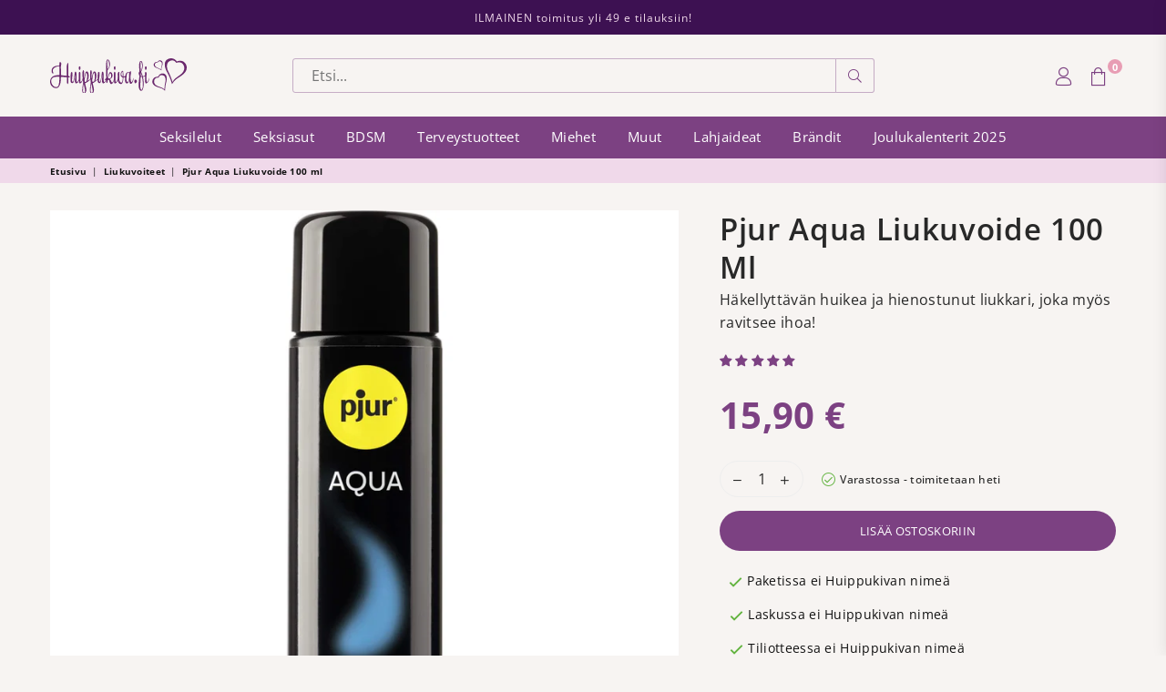

--- FILE ---
content_type: text/html; charset=utf-8
request_url: https://www.huippukiva.fi/products/pjur-aqua-liukuvoide-100-ml-e20399
body_size: 87488
content:

<!doctype html>
<html data-template="product" class="no-js" lang="fi" >
<head>
<!-- Google Tag Manager -->
<script>(function(w,d,s,l,i){w[l]=w[l]||[];w[l].push({'gtm.start':
    new Date().getTime(),event:'gtm.js'});var f=d.getElementsByTagName(s)[0],
    j=d.createElement(s),dl=l!='dataLayer'?'&l='+l:'';j.async=true;j.src=
    'https://www.googletagmanager.com/gtm.js?id='+i+dl;f.parentNode.insertBefore(j,f);
})(window,document,'script','dataLayer','GTM-WCPRLSS');

</script>
<!-- End Google Tag Manager -->
 
<meta name="google-site-verification" content="w-8x15H4kmGsaxMRQK3IIUWvKEAmSyHuKYsqvrkcbMw" />
  <meta name="google-site-verification" content="dk3SV1ylHiDBvf6HbsKq7KZCVybqPaMUbv-smQ1Gb4I" />
<meta name="google-site-verification" content="3SLNiboM9tGGIsWgSXjEo6S3-A9zMt_zQNlLn1WDbRM" />
  
  


  


<style>
    .hidefi {display:none;}
  </style>

  
<script>
window.KiwiSizing = window.KiwiSizing === undefined ? {} : window.KiwiSizing;
KiwiSizing.shop = "huippukivacom.myshopify.com";


KiwiSizing.data = {
  collections: "668365455689,321246232729,307749617817,308338098329,602340852041,307751977113,619598872905,619598545225,606211834185,604186018121,307750961305,672327532873,650110632265,307749650585",
  tags: "50-NAISILLE,AAnustapit-50,bestseller-miehet,bestseller-naiset,bestseller-parit,Cat:Liukuvoiteet,Cat:Liukuvoiteet \u003e Vesipohjaiset,Cat:Tuotemerkit,Cat:Tuotemerkit \u003e Pjur,HKPRO,JOULUSEKSILELUT,Omnibus: Not on sale,YPSEKSILELUT24",
  product: "7489652588697",
  vendor: "Pjur",
  type: "Liukuvoiteet",
  title: "Pjur Aqua Liukuvoide 100 ml",
  images: ["\/\/www.huippukiva.fi\/cdn\/shop\/files\/E20399.jpg?v=1743064163","\/\/www.huippukiva.fi\/cdn\/shop\/files\/E20399_1.jpg?v=1743064187","\/\/www.huippukiva.fi\/cdn\/shop\/files\/E20399_2.jpg?v=1743064199"],
  options: [{"name":"Title","position":1,"values":["Default Title"]}],
  variants: [{"id":42474637426841,"title":"Default Title","option1":"Default Title","option2":null,"option3":null,"sku":"E20399","requires_shipping":true,"taxable":true,"featured_image":null,"available":true,"name":"Pjur Aqua Liukuvoide 100 ml","public_title":null,"options":["Default Title"],"price":1590,"weight":130,"compare_at_price":1590,"inventory_management":"shopify","barcode":"827160100278","requires_selling_plan":false,"selling_plan_allocations":[],"quantity_rule":{"min":1,"max":null,"increment":1}}],
};

</script>
<meta charset="utf-8"><meta http-equiv="X-UA-Compatible" content="IE=edge,chrome=1"><meta name="viewport" content="width=device-width, initial-scale=1.0, maximum-scale=1.0, user-scalable=no"><meta name="theme-color" content="#7c4182"><meta name="format-detection" content="telephone=no"><link rel="canonical" href="https://www.huippukiva.fi/products/pjur-aqua-liukuvoide-100-ml-e20399"><meta name="google-site-verification" content="Bd1u9pvj722sGVEa_JLqKMrjoFStj1_J0egkUheN6oU" /><meta name="rating" content="adult"><link rel="dns-prefetch" href="https://www.huippukiva.fi" crossorigin><link rel="dns-prefetch" href="https://huippukivacom.myshopify.com" crossorigin><link rel="dns-prefetch" href="https://cdn.shopify.com" crossorigin><link rel="dns-prefetch" href="https://fonts.shopifycdn.com" crossorigin><link rel="preconnect" href="https//fonts.shopifycdn.com/" crossorigin><link rel="preconnect" href="https//cdn.shopify.com" crossorigin><link rel="shortcut icon" href="//www.huippukiva.fi/cdn/shop/files/huippukiva_favicon_512_32x32.png?v=1756469193" type="image/png"><title>Pjur - Aqua Liukuvoide 100 ml | Pjur | Huippukiva</title><meta name="description" content="Tilaa huomaamattomasti Pjur - Aqua Liukuvoide 100 ml - Häkellyttävän huikea ja hienostunut liukkari, joka myös ravitsee ihoa! Pjur Aqua on korkealuokkainen vesi"><!-- /snippets/social-meta-tags.liquid --> <meta name="keywords" content="Huippukiva, www.huippukiva.fi" /><meta name="author" content="AdornThemes"><meta property="og:site_name" content="Huippukiva"><meta property="og:url" content="https://www.huippukiva.fi/products/pjur-aqua-liukuvoide-100-ml-e20399"><meta property="og:title" content="Pjur Aqua Liukuvoide 100 ml"><meta property="og:type" content="product"><meta property="og:description" content="Tilaa huomaamattomasti Pjur - Aqua Liukuvoide 100 ml - Häkellyttävän huikea ja hienostunut liukkari, joka myös ravitsee ihoa! Pjur Aqua on korkealuokkainen vesi"><meta property="og:price:amount" content="15,90"><meta property="og:price:currency" content="EUR"><meta property="og:image" content="http://www.huippukiva.fi/cdn/shop/files/E20399_1200x1200.jpg?v=1743064163"><meta property="og:image" content="http://www.huippukiva.fi/cdn/shop/files/E20399_1_1200x1200.jpg?v=1743064187"><meta property="og:image" content="http://www.huippukiva.fi/cdn/shop/files/E20399_2_1200x1200.jpg?v=1743064199"><meta property="og:image:secure_url" content="https://www.huippukiva.fi/cdn/shop/files/E20399_1200x1200.jpg?v=1743064163"><meta property="og:image:secure_url" content="https://www.huippukiva.fi/cdn/shop/files/E20399_1_1200x1200.jpg?v=1743064187"><meta property="og:image:secure_url" content="https://www.huippukiva.fi/cdn/shop/files/E20399_2_1200x1200.jpg?v=1743064199"><meta name="twitter:card" content="summary_large_image"><meta name="twitter:title" content="Pjur Aqua Liukuvoide 100 ml"><meta name="twitter:description" content="Tilaa huomaamattomasti Pjur - Aqua Liukuvoide 100 ml - Häkellyttävän huikea ja hienostunut liukkari, joka myös ravitsee ihoa! Pjur Aqua on korkealuokkainen vesi">
<link rel="preload" as="style" href="//www.huippukiva.fi/cdn/shop/t/51/assets/theme.css?v=104635492910336178931711362065"><link rel="preload" as="font" href="//www.huippukiva.fi/cdn/fonts/open_sans/opensans_n4.c32e4d4eca5273f6d4ee95ddf54b5bbb75fc9b61.woff2" type="font/woff2" crossorigin><link rel="preload" as="font" href="//www.huippukiva.fi/cdn/fonts/open_sans/opensans_n7.a9393be1574ea8606c68f4441806b2711d0d13e4.woff2" type="font/woff2" crossorigin><link rel="preload" as="font" href="//www.huippukiva.fi/cdn/shop/t/51/assets/adorn-icons.woff2?v=112276089159663897231738747663" type="font/woff2" crossorigin><style type="text/css">:root{--ft1:"Open Sans",sans-serif;--ft2:"Open Sans",sans-serif;--ft3:"Open Sans",sans-serif;--site_gutter:15px;--grid_gutter:30px;--grid_gutter_sm:15px;--input_height:38px;--input_height_sm:32px;--error:#d20000}@media (prefers-reduced-motion:no-preference){:root{scroll-behavior:smooth}}*,::after,::before{box-sizing:border-box}html{overflow-x:hidden}article,aside,details,figcaption,figure,footer,header,hgroup,main,menu,nav,section,summary{display:block}body,button,input,select,textarea{ font-family:-apple-system, BlinkMacSystemFont,"Segoe UI","Roboto","Oxygen","Ubuntu","Cantarell","Fira Sans","Droid Sans","Helvetica Neue",sans-serif;-webkit-font-smoothing:antialiased;-webkit-text-size-adjust:100%}a{background-color:transparent;text-decoration:none}a,img{outline:0!important;border:0}a,a:after, a:before,.anim{transition:all .3s ease-in-out}a:focus, a:hover{outline:0!important}code,pre{font-family:Consolas, monospace;font-size:1em}pre{overflow:auto}small,.txt--minor,.small-font{font-size:80%}.small-font {font-size:90%;}sub,sup{font-size:75%;line-height:0;position:relative;vertical-align:baseline}sup{top:-.5em}sub{bottom:-.25em}img{max-width:100%;border:0}table{width:100%;border-collapse:collapse;border-spacing:0}td,th{padding:0}textarea{overflow:auto;-webkit-appearance:none;-moz-appearance:none}[tabindex='-1']:focus{outline:0}form{margin:0}legend{border:0;padding:0}button,input,optgroup,select,textarea{color:inherit;font:inherit;margin:0;outline:0}button[disabled],input[disabled]{cursor:default}input[type=text],input[type=email],input[type=number],input[type=password],input[type=search],input[type=tel]{-webkit-appearance:none;-moz-appearance:none}button{cursor:pointer}input[type=submit]{cursor:pointer}[type=checkbox]+label,[type=radio]+label {display:inline-block;margin-bottom:0}label[for]{cursor:pointer}textarea{min-height:100px;resize:none;}input[type=checkbox],input[type=radio]{margin:0 5px 0 0;vertical-align:middle}select::-ms-expand{display:none}[role=button],a,button,input,label,select,textarea{touch-action:manipulation}.clearfix::after{content:'';display:table;clear:both}.clear{clear:both}.fallback_txt,.hidden_txt{position:absolute!important;overflow:hidden;clip:rect(0 0 0 0);height:1px;width:1px;margin:-1px;padding:0;border:0}.v_hidden,[data-shopify-xr-hidden]{visibility:hidden}.of_hidden{overflow:hidden}.of_auto{overflow:auto}.js-focus-hidden:focus{outline:0}.no-js:not(html),.no-js .js{display:none}.no-js .no-js:not(html){display:block}.skip-link:focus{clip:auto;width:auto;height:auto;margin:0;color:#111;background-color:#fff;padding:10px;opacity:1;z-index:10000;transition:none}p{margin:0 0 20px 0}p:last-child{margin-bottom:0}.fine-print{font-size:1.07692em;font-style:italic;margin:20px 0}.txt--emphasis{font-style:italic}svg:not(:root){overflow:hidden}.icon{display:inline-block;width:20px;height:20px;vertical-align:middle;fill:currentColor}.no-svg .icon{display:none}svg.icon:not(.icon--full-color) *{fill:inherit;stroke:inherit}.no-svg .fallback-txt{position:static!important;overflow:inherit;clip:none;height:auto;width:auto;margin:0}ol, ul{margin:0;padding:0}ol{list-style:decimal}li{list-style:none}.tb-wrap{max-width:100%;overflow:auto;-webkit-overflow-scrolling:touch}.vd-wrap{position:relative;overflow:hidden;max-width:100%;padding-bottom:56.25%;height:auto}.vd-wrap iframe{position:absolute;top:0;left:0;width:100%;height:100%}.form-vertical input,.form-vertical select,.form-vertical textarea{display:block;width:100%}.form-vertical [type=checkbox],.form-vertical [type=radio]{display:inline-block;width:auto;margin-right:5px}.grid{list-style:none;padding:0;margin:0 -15px;}.grid::after{content:'';display:table;clear:both}.grid__item{ padding-left:15px;padding-right:15px;float:left;width:100%}@media only screen and (max-width:1024px){.grid{margin:0 -7.5px}.grid__item{padding-left:7.5px;padding-right:7.5px}}.grid__item[class*="--push"]{position:relative}.grid--rev{direction:rtl;text-align:left}.grid--rev>.grid__item{direction:ltr;text-align:left;float:right}.col-1,.one-whole{width:100%}.col-2,.five-tenths,.four-eighths,.one-half,.three-sixths,.two-quarters,.wd-50{width:50%}.col-3,.one-third,.two-sixths{width:33.33333%}.four-sixths,.two-thirds{width:66.66667%}.col-4,.one-quarter,.two-eighths{width:25%}.six-eighths,.three-quarters{width:75%}.col-5,.one-fifth,.two-tenths{width:20%}.four-tenths,.two-fifths,.wd-40{width:40%}.six-tenths,.three-fifths,.wd-60{width:60%}.eight-tenths,.four-fifths,.wd-80{width:80%}.col-6,.one-sixth{width:16.66667%}.five-sixths{width:83.33333%}.col-7,.one-seventh{width:14.28571%}.col-8,.one-eighth{width:12.5%}.three-eighths{width:37.5%}.five-eighths{width:62.5%}.seven-eighths{width:87.5%}.col-9,.one-nineth{width:11.11111%}.col-10,.one-tenth{width:10%}.three-tenths,.wd-30{width:30%}.seven-tenths,.wd-70{width:70%}.nine-tenths,.wd-90{width:90%}.show{display:block!important}.hide{display:none!important}@media only screen and (min-width:767px){.medium-up--one-whole{width:100%}.medium-up--five-tenths,.medium-up--four-eighths,.medium-up--one-half,.medium-up--three-sixths,.medium-up--two-quarters{width:50%}.medium-up--one-third,.medium-up--two-sixths{width:33.33333%}.medium-up--four-sixths,.medium-up--two-thirds{width:66.66667%}.medium-up--one-quarter,.medium-up--two-eighths{width:25%}.medium-up--six-eighths,.medium-up--three-quarters{width:75%}.medium-up--one-fifth,.medium-up--two-tenths{width:20%}.medium-up--four-tenths,.medium-up--two-fifths{width:40%}.medium-up--six-tenths,.medium-up--three-fifths{width:60%}.medium-up--eight-tenths,.medium-up--four-fifths{width:80%}.medium-up--one-sixth{width:16.66667%}.medium-up--five-sixths{width:83.33333%}.medium-up--one-seventh{width:14.28571%}.medium-up--one-eighth{width:12.5%}.medium-up--three-eighths{width:37.5%}.medium-up--five-eighths{width:62.5%}.medium-up--seven-eighths{width:87.5%}.medium-up--one-nineth{width:11.11111%}.medium-up--one-tenth{width:10%}.medium-up--three-tenths{width:30%}.medium-up--seven-tenths{width:70%}.medium-up--nine-tenths{width:90%}.grid--uniform .medium-up--five-tenths:nth-child(2n+1),.grid--uniform .medium-up--four-eighths:nth-child(2n+1),.grid--uniform .medium-up--one-eighth:nth-child(8n+1),.grid--uniform .medium-up--one-fifth:nth-child(5n+1),.grid--uniform .medium-up--one-half:nth-child(2n+1),.grid--uniform .medium-up--one-quarter:nth-child(4n+1),.grid--uniform .medium-up--one-seventh:nth-child(7n+1),.grid--uniform .medium-up--one-sixth:nth-child(6n+1),.grid--uniform .medium-up--one-third:nth-child(3n+1),.grid--uniform .medium-up--three-sixths:nth-child(2n+1),.grid--uniform .medium-up--two-eighths:nth-child(4n+1),.grid--uniform .medium-up--two-sixths:nth-child(3n+1){clear:both}.medium-up--show{display:block!important}.medium-up--hide{display:none!important}}@media only screen and (min-width:1025px){.large-up--one-whole{width:100%}.large-up--five-tenths,.large-up--four-eighths,.large-up--one-half,.large-up--three-sixths,.large-up--two-quarters{width:50%}.large-up--one-third,.large-up--two-sixths{width:33.33333%}.large-up--four-sixths,.large-up--two-thirds{width:66.66667%}.large-up--one-quarter,.large-up--two-eighths{width:25%}.large-up--six-eighths,.large-up--three-quarters{width:75%}.large-up--one-fifth,.large-up--two-tenths{width:20%}.large-up--four-tenths,.large-up--two-fifths{width:40%}.large-up--six-tenths,.large-up--three-fifths{width:60%}.large-up--eight-tenths,.large-up--four-fifths{width:80%}.large-up--one-sixth{width:16.66667%}.large-up--five-sixths{width:83.33333%}.large-up--one-seventh{width:14.28571%}.large-up--one-eighth{width:12.5%}.large-up--three-eighths{width:37.5%}.large-up--five-eighths{width:62.5%}.large-up--seven-eighths{width:87.5%}.large-up--one-nineth{width:11.11111%}.large-up--one-tenth{width:10%}.large-up--three-tenths{width:30%}.large-up--seven-tenths{width:70%}.large-up--nine-tenths{width:90%}.grid--uniform .large-up--five-tenths:nth-child(2n+1),.grid--uniform .large-up--four-eighths:nth-child(2n+1),.grid--uniform .large-up--one-eighth:nth-child(8n+1),.grid--uniform .large-up--one-fifth:nth-child(5n+1),.grid--uniform .large-up--one-half:nth-child(2n+1),.grid--uniform .large-up--one-quarter:nth-child(4n+1),.grid--uniform .large-up--one-seventh:nth-child(7n+1),.grid--uniform .large-up--one-sixth:nth-child(6n+1),.grid--uniform .large-up--one-third:nth-child(3n+1),.grid--uniform .large-up--three-sixths:nth-child(2n+1),.grid--uniform .large-up--two-eighths:nth-child(4n+1),.grid--uniform .large-up--two-sixths:nth-child(3n+1){clear:both}.large-up--show{display:block!important}.large-up--hide{display:none!important}}@media only screen and (min-width:1280px){.widescreen--one-whole{width:100%}.widescreen--five-tenths,.widescreen--four-eighths,.widescreen--one-half,.widescreen--three-sixths,.widescreen--two-quarters{width:50%}.widescreen--one-third,.widescreen--two-sixths{width:33.33333%}.widescreen--four-sixths,.widescreen--two-thirds{width:66.66667%}.widescreen--one-quarter,.widescreen--two-eighths{width:25%}.widescreen--six-eighths,.widescreen--three-quarters{width:75%}.widescreen--one-fifth,.widescreen--two-tenths{width:20%}.widescreen--four-tenths,.widescreen--two-fifths{width:40%}.widescreen--six-tenths,.widescreen--three-fifths{width:60%}.widescreen--eight-tenths,.widescreen--four-fifths{width:80%}.widescreen--one-sixth{width:16.66667%}.widescreen--five-sixths{width:83.33333%}.widescreen--one-seventh{width:14.28571%}.widescreen--one-eighth{width:12.5%}.widescreen--three-eighths{width:37.5%}.widescreen--five-eighths{width:62.5%}.widescreen--seven-eighths{width:87.5%}.widescreen--one-nineth{width:11.11111%}.widescreen--one-tenth{width:10%}.widescreen--three-tenths{width:30%}.widescreen--seven-tenths{width:70%}.widescreen--nine-tenths{width:90%}.grid--uniform .widescreen--five-tenths:nth-child(2n+1),.grid--uniform .widescreen--four-eighths:nth-child(2n+1),.grid--uniform .widescreen--one-eighth:nth-child(8n+1),.grid--uniform .widescreen--one-fifth:nth-child(5n+1),.grid--uniform .widescreen--one-half:nth-child(2n+1),.grid--uniform .widescreen--one-quarter:nth-child(4n+1),.grid--uniform .widescreen--one-seventh:nth-child(7n+1),.grid--uniform .widescreen--one-sixth:nth-child(6n+1),.grid--uniform .widescreen--one-third:nth-child(3n+1),.grid--uniform .widescreen--three-sixths:nth-child(2n+1),.grid--uniform .widescreen--two-eighths:nth-child(4n+1),.grid--uniform .widescreen--two-sixths:nth-child(3n+1){clear:both}.widescreen--show{display:block!important}.widescreen--hide{display:none!important}}@media only screen and (min-width:767px) and (max-width:1024px){.medium--one-whole{width:100%}.medium--five-tenths,.medium--four-eighths,.medium--one-half,.medium--three-sixths,.medium--two-quarters{width:50%}.medium--one-third,.medium--two-sixths{width:33.33333%}.medium--four-sixths,.medium--two-thirds{width:66.66667%}.medium--one-quarter,.medium--two-eighths{width:25%}.medium--six-eighths,.medium--three-quarters{width:75%}.medium--one-fifth,.medium--two-tenths{width:20%}.medium--four-tenths,.medium--two-fifths{width:40%}.medium--six-tenths,.medium--three-fifths{width:60%}.medium--eight-tenths,.medium--four-fifths{width:80%}.medium--one-sixth{width:16.66667%}.medium--five-sixths{width:83.33333%}.medium--one-seventh{width:14.28571%}.medium--one-eighth{width:12.5%}.medium--three-eighths{width:37.5%}.medium--five-eighths{width:62.5%}.medium--seven-eighths{width:87.5%}.medium--one-nineth{width:11.11111%}.medium--one-tenth{width:10%}.medium--three-tenths{width:30%}.medium--seven-tenths{width:70%}.medium--nine-tenths{width:90%}.grid--uniform .medium--five-tenths:nth-child(2n+1),.grid--uniform .medium--four-eighths:nth-child(2n+1),.grid--uniform .medium--one-eighth:nth-child(8n+1),.grid--uniform .medium--one-fifth:nth-child(5n+1),.grid--uniform .medium--one-half:nth-child(2n+1),.grid--uniform .medium--one-quarter:nth-child(4n+1),.grid--uniform .medium--one-seventh:nth-child(7n+1),.grid--uniform .medium--one-sixth:nth-child(6n+1),.grid--uniform .medium--one-third:nth-child(3n+1),.grid--uniform .medium--three-sixths:nth-child(2n+1),.grid--uniform .medium--two-eighths:nth-child(4n+1),.grid--uniform .medium--two-sixths:nth-child(3n+1){clear:both}.medium--show{display:block!important}.medium--hide{display:none!important}}@media only screen and (max-width:766px){.grid{margin:0 -5px}.grid__item{padding-left:5px;padding-right:5px}.small--one-whole{width:100%}.small--five-tenths,.small--four-eighths,.small--one-half,.small--three-sixths,.small--two-quarters{width:50%}.small--one-third,.small--two-sixths{width:33.33333%}.small--four-sixths,.small--two-thirds{width:66.66667%}.small--one-quarter,.small--two-eighths{width:25%}.small--six-eighths,.small--three-quarters{width:75%}.small--one-fifth,.small--two-tenths{width:20%}.small--four-tenths,.small--two-fifths{width:40%}.small--six-tenths,.small--three-fifths{width:60%}.small--eight-tenths,.small--four-fifths{width:80%}.small--one-sixth{width:16.66667%}.small--five-sixths{width:83.33333%}.small--one-seventh{width:14.28571%}.small--one-eighth{width:12.5%}.small--three-eighths{width:37.5%}.small--five-eighths{width:62.5%}.small--seven-eighths{width:87.5%}.small--one-nineth{width:11.11111%}.small--one-tenth{width:10%}.small--three-tenths{width:30%}.small--seven-tenths{width:70%}.small--nine-tenths{width:90%}.grid--uniform .small--five-tenths:nth-child(2n+1),.grid--uniform .small--four-eighths:nth-child(2n+1),.grid--uniform .small--one-eighth:nth-child(8n+1),.grid--uniform .small--one-half:nth-child(2n+1),.grid--uniform .small--one-quarter:nth-child(4n+1),.grid--uniform .small--one-seventh:nth-child(7n+1),.grid--uniform .small--one-sixth:nth-child(6n+1),.grid--uniform .small--one-third:nth-child(3n+1),.grid--uniform .small--three-sixths:nth-child(2n+1),.grid--uniform .small--two-eighths:nth-child(4n+1),.grid--uniform .small--two-sixths:nth-child(3n+1),.grid--uniform.small--one-fifth:nth-child(5n+1){clear:both}.small--show{display:block!important}.small--hide{display:none!important}}.grid-tbl{display:table;table-layout:fixed;width:100%}.grid-tbl>.grid-col,.grid-tbl>.grid__item{float:none;display:table-cell;vertical-align:middle}.grid-products {margin:0 -5.0px;}.grid-products .grid__item{ padding-left:5.0px;padding-right:5.0px;}.m_auto {margin-left:auto;margin-right:auto}.m0 {margin:0!important}.mt0 {margin-top:0!important}.ml0 {margin-left:0!important}.mr0 {margin-right:0!important}.mb0 {margin-bottom:0!important}.ml5 {margin-left:5px}.mt5 {margin-top:5px}.mr5 {margin-right:5px}.mb5 {margin-bottom:5px}.ml10 {margin-left:10px}.mt10 {margin-top:10px}.mr10 {margin-right:10px}.mb10 {margin-bottom:10px}.ml15 {margin-left:15px}.mt15 {margin-top:15px}.mr15 {margin-right:15px}.mb15 {margin-bottom:15px}.ml20 {margin-left:20px}.mt20 {margin-top:20px}.mr20 {margin-right:20px}.mb20 {margin-bottom:20px}.ml25 {margin-left:25px}.mt25 {margin-top:25px}.mr25 {margin-right:25px}.mb25 {margin-bottom:25px}.ml30 {margin-left:30px}.mt30 {margin-top:30px}.mr30 {margin-right:30px}.mb30 {margin-bottom:30px}.pd0 {padding:0!important}.pd_t {padding-top:0}.pd_l {padding-left:0}.pd_r {padding-right:0}.pd_b {padding-bottom:0}.p5 {padding:5px}.p10 {padding:10px}.p15 {padding:15px}.p20 {padding:20px}.p25 {padding:25px}.p30 {padding:30px}.mt1 { margin-top:1px;}.mt2 { margin-top:2px;}.mt3 { margin-top:3px;}.mt4 { margin-top:4px;}.bdr_rd0{border-radius:0}.bdr_rd3{border-radius:3px}.bdr_rd4{border-radius:4px}.bdr_rd5{border-radius:5px}.bdr_rd6{border-radius:6px}.bdr_rd7{border-radius:7px}.bdr_rd8{border-radius:8px}.bdr_rd9{border-radius:9px}.bdr_rd10{border-radius:10px}.bdr_rd15{border-radius:15px}.bdr_rd50{border-radius:50%}.db{display:block}.dbi{display:inline-block}.dn {display:none}.pa {position:absolute}.pr {position:relative}.fwl{font-weight:300}.fwr{font-weight:400}.fwm{font-weight:500}.fwsb{font-weight:600}b,strong,.fwb{font-weight:700}em,.em{font-style:italic}.ttu{text-transform:uppercase}.ttl{text-transform:lowercase}.ttc{text-transform:capitalize}.ttn{text-transform:none}.tdn {text-decoration:none!important}.tdu {text-decoration:underline}.grid-sizer{width:25%;position:absolute}.w_auto {width:auto!important}.h_auto{height:auto}.w_100{width:100%!important}.h_100{height:100%!important}.img_fl{display:block;width:100%;height:auto}.imgWrapper{display:block;margin:auto}.bgImg{background-size:cover;background-repeat:no-repeat;background-position:center}.fl{display:flex}.fl1{flex:1}.f-row{flex-direction:row}.f-col{flex-direction:column}.f-wrap{flex-wrap:wrap}.f-nowrap{flex-wrap:nowrap}.f-jcs{justify-content:flex-start}.f-jce{justify-content:flex-end}.f-jcc{justify-content:center}.f-jcsb{justify-content:space-between}.f-jcsa{justify-content:space-around}.f-jcse{justify-content:space-evenly}.f-ais{align-items:flex-start}.f-aie{align-items:flex-end}.f-aic{align-items:center}.f-aib{align-items:baseline}.f-aist{align-items:stretch}.f-acs{align-content:flex-start}.f-ace{align-content:flex-end}.f-acc{align-content:center}.f-acsb{align-content:space-between}.f-acsa{align-content:space-around}.f-acst{align-content:stretch}.f-asa{align-self:auto}.f-ass{align-self:flex-start}.f-ase{align-self:flex-end}.f-asc{align-self:center}.f-asb{align-self:baseline}.f-asst{align-self:stretch}.order0{order:0}.order1{order:1}.order2{order:2}.order3{order:3}.tl{text-align:left!important}.tc{text-align:center!important}.tr{text-align:right!important}.tjc{text-align:justify;}@media (min-width:768px){.tl-md{text-align:left!important}.tc-md{text-align:center!important}.tr-md{text-align:right!important}.f-row-md{flex-direction:row}.f-col-md{flex-direction:column}.f-wrap-md{flex-wrap:wrap}.f-nowrap-md{flex-wrap:nowrap}.f-jcs-md{justify-content:flex-start}.f-jce-md{justify-content:flex-end}.f-jcc-md{justify-content:center}.f-jcsb-md{justify-content:space-between}.f-jcsa-md{justify-content:space-around}.f-jcse-md{justify-content:space-evenly}.f-ais-md{align-items:flex-start}.f-aie-md{align-items:flex-end}.f-aic-md{align-items:center}.f-aib-md{align-items:baseline}.f-aist-md{align-items:stretch}.f-acs-md{align-content:flex-start}.f-ace-md{align-content:flex-end}.f-acc-md{align-content:center}.f-acsb-md{align-content:space-between}.f-acsa-md{align-content:space-around}.f-acst-md{align-content:stretch}.f-asa-md{align-self:auto}.f-ass-md{align-self:flex-start}.f-ase-md{align-self:flex-end}.f-asc-md{align-self:center}.f-asb-md{align-self:baseline}.f-asst-md{align-self:stretch}}@media (min-width:1025px){.f-row-lg{flex-direction:row}.f-col-lg{flex-direction:column}.f-wrap-lg{flex-wrap:wrap}.f-nowrap-lg{flex-wrap:nowrap}.tl-lg {text-align:left!important}.tc-lg {text-align:center!important}.tr-lg {text-align:right!important}}@media (min-width:1280px){.f-wrap-xl{flex-wrap:wrap}.f-col-xl{flex-direction:column}.tl-xl {text-align:left!important}.tc-xl {text-align:center!important}.tr-xl {text-align:right!important}}@font-face {font-family: "Open Sans";font-weight: 300;font-style: normal;font-display: swap;src: url("//www.huippukiva.fi/cdn/fonts/open_sans/opensans_n3.b10466eda05a6b2d1ef0f6ba490dcecf7588dd78.woff2") format("woff2"), url("//www.huippukiva.fi/cdn/fonts/open_sans/opensans_n3.056c4b5dddadba7018747bd50fdaa80430e21710.woff") format("woff");}@font-face {font-family: "Open Sans";font-weight: 400;font-style: normal;font-display: swap;src: url("//www.huippukiva.fi/cdn/fonts/open_sans/opensans_n4.c32e4d4eca5273f6d4ee95ddf54b5bbb75fc9b61.woff2") format("woff2"), url("//www.huippukiva.fi/cdn/fonts/open_sans/opensans_n4.5f3406f8d94162b37bfa232b486ac93ee892406d.woff") format("woff");}@font-face {font-family: "Open Sans";font-weight: 500;font-style: normal;font-display: swap;src: url("//www.huippukiva.fi/cdn/fonts/open_sans/opensans_n5.500dcf21ddee5bc5855ad3a20394d3bc363c217c.woff2") format("woff2"), url("//www.huippukiva.fi/cdn/fonts/open_sans/opensans_n5.af1a06d824dccfb4d400ba874ef19176651ec834.woff") format("woff");}@font-face {font-family: "Open Sans";font-weight: 600;font-style: normal;font-display: swap;src: url("//www.huippukiva.fi/cdn/fonts/open_sans/opensans_n6.15aeff3c913c3fe570c19cdfeed14ce10d09fb08.woff2") format("woff2"), url("//www.huippukiva.fi/cdn/fonts/open_sans/opensans_n6.14bef14c75f8837a87f70ce22013cb146ee3e9f3.woff") format("woff");}@font-face {font-family: "Open Sans";font-weight: 700;font-style: normal;font-display: swap;src: url("//www.huippukiva.fi/cdn/fonts/open_sans/opensans_n7.a9393be1574ea8606c68f4441806b2711d0d13e4.woff2") format("woff2"), url("//www.huippukiva.fi/cdn/fonts/open_sans/opensans_n7.7b8af34a6ebf52beb1a4c1d8c73ad6910ec2e553.woff") format("woff");}@font-face {font-family: "Open Sans";font-weight: 800;font-style: normal;font-display: swap;src: url("//www.huippukiva.fi/cdn/fonts/open_sans/opensans_n8.8397a8153d7172f9fd2b668340b216c70cae90a5.woff2") format("woff2"), url("//www.huippukiva.fi/cdn/fonts/open_sans/opensans_n8.e6b8c8da9a85739da8727944118b210848d95f08.woff") format("woff");}@font-face{font-family:Adorn-Icons;src:url("//www.huippukiva.fi/cdn/shop/t/51/assets/adorn-icons.woff2?v=112276089159663897231738747663") format('woff2'),url("//www.huippukiva.fi/cdn/shop/t/51/assets/adorn-icons.woff?v=3660380726993999231703146745") format('woff');font-weight:400;font-style:normal;font-display:swap}.at{font:normal normal normal 15px/1 Adorn-Icons;speak:none;text-transform:none;display:inline-block;vertical-align:middle;text-rendering:auto;-webkit-font-smoothing:antialiased;-moz-osx-font-smoothing:grayscale}</style><link href="//www.huippukiva.fi/cdn/shop/t/51/assets/theme.css?v=104635492910336178931711362065" rel="stylesheet" type="text/css" media="all" /><link rel="preload" href="//www.huippukiva.fi/cdn/shop/t/51/assets/jquery.min.js?v=163794147426948206801703146745" as="script"><link rel="preload" href="//www.huippukiva.fi/cdn/shop/t/51/assets/vendor.min.js?v=79820397302741895341703146745" as="script"><script src="//www.huippukiva.fi/cdn/shop/t/51/assets/jquery.min.js?v=163794147426948206801703146745" defer="defer"></script><script>var theme = {strings:{addToCart:"Lisää ostoskoriin",soldOut:"Loppuunmyyty",unavailable:"Loppuunmyyty",showMore:"Näytä lisää",showLess:"Näytä vähemmän"},mlcurrency:false,moneyFormat:"{{amount_with_comma_separator}} €",currencyFormat:"money_with_currency_format",shopCurrency:"EUR",autoCurrencies:false,money_currency_format:"{{amount_with_comma_separator}} € EUR",money_format:"{{amount_with_comma_separator}} €",ajax_cart:true,fixedHeader:true,animation:true,animationMobile:true,searchresult:"Näytä kaikki hakutulokset",wlAvailable:"Saatavailla toivelistalla",rtl:false,days:"Päivää",hours:"Tuntia",minuts:"Min",seconds:"Sek",};document.documentElement.className = document.documentElement.className.replace('no-js', 'js');window.lazySizesConfig = window.lazySizesConfig || {};window.lazySizesConfig.loadMode = 1;window.lazySizesConfig.expand = 10;window.lazySizesConfig.expFactor = 1.5;window.lazySizesConfig.loadHidden = false;var Metatheme = null,thm = 'Optimal', shpeml = 'asiakaspalvelu@huippukiva.fi', dmn = window.location.hostname;</script><script src="//www.huippukiva.fi/cdn/shop/t/51/assets/vendor.min.js?v=79820397302741895341703146745" defer="defer"></script>
   <script>window.performance && window.performance.mark && window.performance.mark('shopify.content_for_header.start');</script><meta id="shopify-digital-wallet" name="shopify-digital-wallet" content="/61109993625/digital_wallets/dialog">
<meta name="shopify-checkout-api-token" content="ba4d4f84e91adc826cc79d3e039296b9">
<link rel="alternate" hreflang="x-default" href="https://www.huippukiva.fi/products/pjur-aqua-liukuvoide-100-ml-e20399">
<link rel="alternate" hreflang="en-AT" href="https://www.huippukiva.com/products/pjur-aqua-liukuvoide-100-ml-e20399">
<link rel="alternate" hreflang="nl-AT" href="https://www.huippukiva.com/nl/products/pjur-aqua-liukuvoide-100-ml-e20399">
<link rel="alternate" hreflang="en-BE" href="https://www.huippukiva.com/products/pjur-aqua-liukuvoide-100-ml-e20399">
<link rel="alternate" hreflang="nl-BE" href="https://www.huippukiva.com/nl/products/pjur-aqua-liukuvoide-100-ml-e20399">
<link rel="alternate" hreflang="en-BG" href="https://www.huippukiva.com/products/pjur-aqua-liukuvoide-100-ml-e20399">
<link rel="alternate" hreflang="nl-BG" href="https://www.huippukiva.com/nl/products/pjur-aqua-liukuvoide-100-ml-e20399">
<link rel="alternate" hreflang="en-CY" href="https://www.huippukiva.com/products/pjur-aqua-liukuvoide-100-ml-e20399">
<link rel="alternate" hreflang="nl-CY" href="https://www.huippukiva.com/nl/products/pjur-aqua-liukuvoide-100-ml-e20399">
<link rel="alternate" hreflang="en-CZ" href="https://www.huippukiva.com/products/pjur-aqua-liukuvoide-100-ml-e20399">
<link rel="alternate" hreflang="nl-CZ" href="https://www.huippukiva.com/nl/products/pjur-aqua-liukuvoide-100-ml-e20399">
<link rel="alternate" hreflang="en-DE" href="https://www.huippukiva.com/products/pjur-aqua-liukuvoide-100-ml-e20399">
<link rel="alternate" hreflang="nl-DE" href="https://www.huippukiva.com/nl/products/pjur-aqua-liukuvoide-100-ml-e20399">
<link rel="alternate" hreflang="en-DK" href="https://www.huippukiva.com/products/pjur-aqua-liukuvoide-100-ml-e20399">
<link rel="alternate" hreflang="nl-DK" href="https://www.huippukiva.com/nl/products/pjur-aqua-liukuvoide-100-ml-e20399">
<link rel="alternate" hreflang="en-EE" href="https://www.huippukiva.com/products/pjur-aqua-liukuvoide-100-ml-e20399">
<link rel="alternate" hreflang="nl-EE" href="https://www.huippukiva.com/nl/products/pjur-aqua-liukuvoide-100-ml-e20399">
<link rel="alternate" hreflang="en-ES" href="https://www.huippukiva.com/products/pjur-aqua-liukuvoide-100-ml-e20399">
<link rel="alternate" hreflang="nl-ES" href="https://www.huippukiva.com/nl/products/pjur-aqua-liukuvoide-100-ml-e20399">
<link rel="alternate" hreflang="en-FR" href="https://www.huippukiva.com/products/pjur-aqua-liukuvoide-100-ml-e20399">
<link rel="alternate" hreflang="nl-FR" href="https://www.huippukiva.com/nl/products/pjur-aqua-liukuvoide-100-ml-e20399">
<link rel="alternate" hreflang="en-GR" href="https://www.huippukiva.com/products/pjur-aqua-liukuvoide-100-ml-e20399">
<link rel="alternate" hreflang="nl-GR" href="https://www.huippukiva.com/nl/products/pjur-aqua-liukuvoide-100-ml-e20399">
<link rel="alternate" hreflang="en-HR" href="https://www.huippukiva.com/products/pjur-aqua-liukuvoide-100-ml-e20399">
<link rel="alternate" hreflang="nl-HR" href="https://www.huippukiva.com/nl/products/pjur-aqua-liukuvoide-100-ml-e20399">
<link rel="alternate" hreflang="en-HU" href="https://www.huippukiva.com/products/pjur-aqua-liukuvoide-100-ml-e20399">
<link rel="alternate" hreflang="nl-HU" href="https://www.huippukiva.com/nl/products/pjur-aqua-liukuvoide-100-ml-e20399">
<link rel="alternate" hreflang="en-IE" href="https://www.huippukiva.com/products/pjur-aqua-liukuvoide-100-ml-e20399">
<link rel="alternate" hreflang="nl-IE" href="https://www.huippukiva.com/nl/products/pjur-aqua-liukuvoide-100-ml-e20399">
<link rel="alternate" hreflang="en-IT" href="https://www.huippukiva.com/products/pjur-aqua-liukuvoide-100-ml-e20399">
<link rel="alternate" hreflang="nl-IT" href="https://www.huippukiva.com/nl/products/pjur-aqua-liukuvoide-100-ml-e20399">
<link rel="alternate" hreflang="en-LT" href="https://www.huippukiva.com/products/pjur-aqua-liukuvoide-100-ml-e20399">
<link rel="alternate" hreflang="nl-LT" href="https://www.huippukiva.com/nl/products/pjur-aqua-liukuvoide-100-ml-e20399">
<link rel="alternate" hreflang="en-LU" href="https://www.huippukiva.com/products/pjur-aqua-liukuvoide-100-ml-e20399">
<link rel="alternate" hreflang="nl-LU" href="https://www.huippukiva.com/nl/products/pjur-aqua-liukuvoide-100-ml-e20399">
<link rel="alternate" hreflang="en-LV" href="https://www.huippukiva.com/products/pjur-aqua-liukuvoide-100-ml-e20399">
<link rel="alternate" hreflang="nl-LV" href="https://www.huippukiva.com/nl/products/pjur-aqua-liukuvoide-100-ml-e20399">
<link rel="alternate" hreflang="en-MT" href="https://www.huippukiva.com/products/pjur-aqua-liukuvoide-100-ml-e20399">
<link rel="alternate" hreflang="nl-MT" href="https://www.huippukiva.com/nl/products/pjur-aqua-liukuvoide-100-ml-e20399">
<link rel="alternate" hreflang="en-NL" href="https://www.huippukiva.com/products/pjur-aqua-liukuvoide-100-ml-e20399">
<link rel="alternate" hreflang="nl-NL" href="https://www.huippukiva.com/nl/products/pjur-aqua-liukuvoide-100-ml-e20399">
<link rel="alternate" hreflang="en-PL" href="https://www.huippukiva.com/products/pjur-aqua-liukuvoide-100-ml-e20399">
<link rel="alternate" hreflang="nl-PL" href="https://www.huippukiva.com/nl/products/pjur-aqua-liukuvoide-100-ml-e20399">
<link rel="alternate" hreflang="en-PT" href="https://www.huippukiva.com/products/pjur-aqua-liukuvoide-100-ml-e20399">
<link rel="alternate" hreflang="nl-PT" href="https://www.huippukiva.com/nl/products/pjur-aqua-liukuvoide-100-ml-e20399">
<link rel="alternate" hreflang="en-RO" href="https://www.huippukiva.com/products/pjur-aqua-liukuvoide-100-ml-e20399">
<link rel="alternate" hreflang="nl-RO" href="https://www.huippukiva.com/nl/products/pjur-aqua-liukuvoide-100-ml-e20399">
<link rel="alternate" hreflang="en-SE" href="https://www.huippukiva.com/products/pjur-aqua-liukuvoide-100-ml-e20399">
<link rel="alternate" hreflang="nl-SE" href="https://www.huippukiva.com/nl/products/pjur-aqua-liukuvoide-100-ml-e20399">
<link rel="alternate" hreflang="en-SI" href="https://www.huippukiva.com/products/pjur-aqua-liukuvoide-100-ml-e20399">
<link rel="alternate" hreflang="nl-SI" href="https://www.huippukiva.com/nl/products/pjur-aqua-liukuvoide-100-ml-e20399">
<link rel="alternate" hreflang="en-SK" href="https://www.huippukiva.com/products/pjur-aqua-liukuvoide-100-ml-e20399">
<link rel="alternate" hreflang="nl-SK" href="https://www.huippukiva.com/nl/products/pjur-aqua-liukuvoide-100-ml-e20399">
<link rel="alternate" hreflang="fi-FI" href="https://www.huippukiva.fi/products/pjur-aqua-liukuvoide-100-ml-e20399">
<link rel="alternate" type="application/json+oembed" href="https://www.huippukiva.fi/products/pjur-aqua-liukuvoide-100-ml-e20399.oembed">
<script async="async" data-src="/checkouts/internal/preloads.js?locale=fi-FI"></script>
<link rel="preconnect" href="https://shop.app" crossorigin="anonymous">
<script async="async" data-src="https://shop.app/checkouts/internal/preloads.js?locale=fi-FI&shop_id=61109993625" crossorigin="anonymous"></script>
<script id="apple-pay-shop-capabilities" type="application/json">{"shopId":61109993625,"countryCode":"FI","currencyCode":"EUR","merchantCapabilities":["supports3DS"],"merchantId":"gid:\/\/shopify\/Shop\/61109993625","merchantName":"Huippukiva","requiredBillingContactFields":["postalAddress","email","phone"],"requiredShippingContactFields":["postalAddress","email","phone"],"shippingType":"shipping","supportedNetworks":["visa","maestro","masterCard","amex"],"total":{"type":"pending","label":"Huippukiva","amount":"1.00"},"shopifyPaymentsEnabled":true,"supportsSubscriptions":true}</script>
<script id="shopify-features" type="application/json">{"accessToken":"ba4d4f84e91adc826cc79d3e039296b9","betas":["rich-media-storefront-analytics"],"domain":"www.huippukiva.fi","predictiveSearch":true,"shopId":61109993625,"locale":"fi"}</script>
<script>var Shopify = Shopify || {};
Shopify.shop = "huippukivacom.myshopify.com";
Shopify.locale = "fi";
Shopify.currency = {"active":"EUR","rate":"1.0"};
Shopify.country = "FI";
Shopify.theme = {"name":"Copy of Copy of [Boost 156562] Analyzify - OP -...","id":156416541001,"schema_name":"Optimal","schema_version":"v1.9","theme_store_id":null,"role":"main"};
Shopify.theme.handle = "null";
Shopify.theme.style = {"id":null,"handle":null};
Shopify.cdnHost = "www.huippukiva.fi/cdn";
Shopify.routes = Shopify.routes || {};
Shopify.routes.root = "/";</script>
<script type="module">!function(o){(o.Shopify=o.Shopify||{}).modules=!0}(window);</script>
<script>!function(o){function n(){var o=[];function n(){o.push(Array.prototype.slice.apply(arguments))}return n.q=o,n}var t=o.Shopify=o.Shopify||{};t.loadFeatures=n(),t.autoloadFeatures=n()}(window);</script>
<script>
  window.ShopifyPay = window.ShopifyPay || {};
  window.ShopifyPay.apiHost = "shop.app\/pay";
  window.ShopifyPay.redirectState = null;
</script>
<script id="shop-js-analytics" type="application/json">{"pageType":"product"}</script>
<script defer="defer" async type="module" data-src="//www.huippukiva.fi/cdn/shopifycloud/shop-js/modules/v2/client.init-shop-cart-sync_BaVYBPKc.fi.esm.js"></script>
<script defer="defer" async type="module" data-src="//www.huippukiva.fi/cdn/shopifycloud/shop-js/modules/v2/chunk.common_CTbb0h5t.esm.js"></script>
<script defer="defer" async type="module" data-src="//www.huippukiva.fi/cdn/shopifycloud/shop-js/modules/v2/chunk.modal_DUS8DR4E.esm.js"></script>
<script type="module">
  await import("//www.huippukiva.fi/cdn/shopifycloud/shop-js/modules/v2/client.init-shop-cart-sync_BaVYBPKc.fi.esm.js");
await import("//www.huippukiva.fi/cdn/shopifycloud/shop-js/modules/v2/chunk.common_CTbb0h5t.esm.js");
await import("//www.huippukiva.fi/cdn/shopifycloud/shop-js/modules/v2/chunk.modal_DUS8DR4E.esm.js");

  window.Shopify.SignInWithShop?.initShopCartSync?.({"fedCMEnabled":true,"windoidEnabled":true});

</script>
<script>
  window.Shopify = window.Shopify || {};
  if (!window.Shopify.featureAssets) window.Shopify.featureAssets = {};
  window.Shopify.featureAssets['shop-js'] = {"shop-cart-sync":["modules/v2/client.shop-cart-sync_CMtJlwkh.fi.esm.js","modules/v2/chunk.common_CTbb0h5t.esm.js","modules/v2/chunk.modal_DUS8DR4E.esm.js"],"init-fed-cm":["modules/v2/client.init-fed-cm_Dr5_YKJd.fi.esm.js","modules/v2/chunk.common_CTbb0h5t.esm.js","modules/v2/chunk.modal_DUS8DR4E.esm.js"],"shop-cash-offers":["modules/v2/client.shop-cash-offers_DlzHcLLa.fi.esm.js","modules/v2/chunk.common_CTbb0h5t.esm.js","modules/v2/chunk.modal_DUS8DR4E.esm.js"],"shop-login-button":["modules/v2/client.shop-login-button_DQPgUjsF.fi.esm.js","modules/v2/chunk.common_CTbb0h5t.esm.js","modules/v2/chunk.modal_DUS8DR4E.esm.js"],"pay-button":["modules/v2/client.pay-button_BGqHwHb7.fi.esm.js","modules/v2/chunk.common_CTbb0h5t.esm.js","modules/v2/chunk.modal_DUS8DR4E.esm.js"],"shop-button":["modules/v2/client.shop-button_DZ-r0Xld.fi.esm.js","modules/v2/chunk.common_CTbb0h5t.esm.js","modules/v2/chunk.modal_DUS8DR4E.esm.js"],"avatar":["modules/v2/client.avatar_BTnouDA3.fi.esm.js"],"init-windoid":["modules/v2/client.init-windoid_nL2BqAdv.fi.esm.js","modules/v2/chunk.common_CTbb0h5t.esm.js","modules/v2/chunk.modal_DUS8DR4E.esm.js"],"init-shop-for-new-customer-accounts":["modules/v2/client.init-shop-for-new-customer-accounts_B1pb7SGK.fi.esm.js","modules/v2/client.shop-login-button_DQPgUjsF.fi.esm.js","modules/v2/chunk.common_CTbb0h5t.esm.js","modules/v2/chunk.modal_DUS8DR4E.esm.js"],"init-shop-email-lookup-coordinator":["modules/v2/client.init-shop-email-lookup-coordinator_6FkHStvJ.fi.esm.js","modules/v2/chunk.common_CTbb0h5t.esm.js","modules/v2/chunk.modal_DUS8DR4E.esm.js"],"init-shop-cart-sync":["modules/v2/client.init-shop-cart-sync_BaVYBPKc.fi.esm.js","modules/v2/chunk.common_CTbb0h5t.esm.js","modules/v2/chunk.modal_DUS8DR4E.esm.js"],"shop-toast-manager":["modules/v2/client.shop-toast-manager_B6C8S_6f.fi.esm.js","modules/v2/chunk.common_CTbb0h5t.esm.js","modules/v2/chunk.modal_DUS8DR4E.esm.js"],"init-customer-accounts":["modules/v2/client.init-customer-accounts_p7PkmvHo.fi.esm.js","modules/v2/client.shop-login-button_DQPgUjsF.fi.esm.js","modules/v2/chunk.common_CTbb0h5t.esm.js","modules/v2/chunk.modal_DUS8DR4E.esm.js"],"init-customer-accounts-sign-up":["modules/v2/client.init-customer-accounts-sign-up_wU_OXInW.fi.esm.js","modules/v2/client.shop-login-button_DQPgUjsF.fi.esm.js","modules/v2/chunk.common_CTbb0h5t.esm.js","modules/v2/chunk.modal_DUS8DR4E.esm.js"],"shop-follow-button":["modules/v2/client.shop-follow-button_RgVUBH78.fi.esm.js","modules/v2/chunk.common_CTbb0h5t.esm.js","modules/v2/chunk.modal_DUS8DR4E.esm.js"],"checkout-modal":["modules/v2/client.checkout-modal_BJLuORvY.fi.esm.js","modules/v2/chunk.common_CTbb0h5t.esm.js","modules/v2/chunk.modal_DUS8DR4E.esm.js"],"shop-login":["modules/v2/client.shop-login_DxTrFt4K.fi.esm.js","modules/v2/chunk.common_CTbb0h5t.esm.js","modules/v2/chunk.modal_DUS8DR4E.esm.js"],"lead-capture":["modules/v2/client.lead-capture_B5HuU4Ul.fi.esm.js","modules/v2/chunk.common_CTbb0h5t.esm.js","modules/v2/chunk.modal_DUS8DR4E.esm.js"],"payment-terms":["modules/v2/client.payment-terms_DHlBLSOx.fi.esm.js","modules/v2/chunk.common_CTbb0h5t.esm.js","modules/v2/chunk.modal_DUS8DR4E.esm.js"]};
</script>
<script>(function() {
  var isLoaded = false;
  function asyncLoad() {
    if (isLoaded) return;
    isLoaded = true;
    var urls = ["https:\/\/app.kiwisizing.com\/web\/js\/dist\/kiwiSizing\/plugin\/SizingPlugin.prod.js?v=330\u0026shop=huippukivacom.myshopify.com","https:\/\/cdn.logbase.io\/lb-upsell-wrapper.js?shop=huippukivacom.myshopify.com","\/\/cdn.shopify.com\/proxy\/96b3db95568d8b61ef0d26dd5decab08c8810cadb5aca82e917db1f449dd0371\/api.goaffpro.com\/loader.js?shop=huippukivacom.myshopify.com\u0026sp-cache-control=cHVibGljLCBtYXgtYWdlPTkwMA","https:\/\/cdn-bundler.nice-team.net\/app\/js\/bundler.js?shop=huippukivacom.myshopify.com","https:\/\/omnisnippet1.com\/platforms\/shopify.js?source=scriptTag\u0026v=2025-05-14T10\u0026shop=huippukivacom.myshopify.com"];
    for (var i = 0; i < urls.length; i++) {
      var s = document.createElement('script');
      s.type = 'text/javascript';
      s.async = true;
      s.src = urls[i];
      var x = document.getElementsByTagName('script')[0];
      x.parentNode.insertBefore(s, x);
    }
  };
  document.addEventListener('StartAsyncLoading',function(event){asyncLoad();});if(window.attachEvent) {
    window.attachEvent('onload', function(){});
  } else {
    window.addEventListener('load', function(){}, false);
  }
})();</script>
<script id="__st">var __st={"a":61109993625,"offset":7200,"reqid":"2de416f0-479e-443c-9e4c-929b656888d7-1769117114","pageurl":"www.huippukiva.fi\/products\/pjur-aqua-liukuvoide-100-ml-e20399","u":"fc1e4ae2eea8","p":"product","rtyp":"product","rid":7489652588697};</script>
<script>window.ShopifyPaypalV4VisibilityTracking = true;</script>
<script id="form-persister">!function(){'use strict';const t='contact',e='new_comment',n=[[t,t],['blogs',e],['comments',e],[t,'customer']],o='password',r='form_key',c=['recaptcha-v3-token','g-recaptcha-response','h-captcha-response',o],s=()=>{try{return window.sessionStorage}catch{return}},i='__shopify_v',u=t=>t.elements[r],a=function(){const t=[...n].map((([t,e])=>`form[action*='/${t}']:not([data-nocaptcha='true']) input[name='form_type'][value='${e}']`)).join(',');var e;return e=t,()=>e?[...document.querySelectorAll(e)].map((t=>t.form)):[]}();function m(t){const e=u(t);a().includes(t)&&(!e||!e.value)&&function(t){try{if(!s())return;!function(t){const e=s();if(!e)return;const n=u(t);if(!n)return;const o=n.value;o&&e.removeItem(o)}(t);const e=Array.from(Array(32),(()=>Math.random().toString(36)[2])).join('');!function(t,e){u(t)||t.append(Object.assign(document.createElement('input'),{type:'hidden',name:r})),t.elements[r].value=e}(t,e),function(t,e){const n=s();if(!n)return;const r=[...t.querySelectorAll(`input[type='${o}']`)].map((({name:t})=>t)),u=[...c,...r],a={};for(const[o,c]of new FormData(t).entries())u.includes(o)||(a[o]=c);n.setItem(e,JSON.stringify({[i]:1,action:t.action,data:a}))}(t,e)}catch(e){console.error('failed to persist form',e)}}(t)}const f=t=>{if('true'===t.dataset.persistBound)return;const e=function(t,e){const n=function(t){return'function'==typeof t.submit?t.submit:HTMLFormElement.prototype.submit}(t).bind(t);return function(){let t;return()=>{t||(t=!0,(()=>{try{e(),n()}catch(t){(t=>{console.error('form submit failed',t)})(t)}})(),setTimeout((()=>t=!1),250))}}()}(t,(()=>{m(t)}));!function(t,e){if('function'==typeof t.submit&&'function'==typeof e)try{t.submit=e}catch{}}(t,e),t.addEventListener('submit',(t=>{t.preventDefault(),e()})),t.dataset.persistBound='true'};!function(){function t(t){const e=(t=>{const e=t.target;return e instanceof HTMLFormElement?e:e&&e.form})(t);e&&m(e)}document.addEventListener('submit',t),document.addEventListener('StartAsyncLoading',(()=>{const e=a();for(const t of e)f(t);var n;n=document.body,new window.MutationObserver((t=>{for(const e of t)if('childList'===e.type&&e.addedNodes.length)for(const t of e.addedNodes)1===t.nodeType&&'FORM'===t.tagName&&a().includes(t)&&f(t)})).observe(n,{childList:!0,subtree:!0,attributes:!1}),document.removeEventListener('submit',t)}))}()}();</script>
<script integrity="sha256-4kQ18oKyAcykRKYeNunJcIwy7WH5gtpwJnB7kiuLZ1E=" data-source-attribution="shopify.loadfeatures" defer="defer" data-src="//www.huippukiva.fi/cdn/shopifycloud/storefront/assets/storefront/load_feature-a0a9edcb.js" crossorigin="anonymous"></script>
<script crossorigin="anonymous" defer="defer" data-src="//www.huippukiva.fi/cdn/shopifycloud/storefront/assets/shopify_pay/storefront-65b4c6d7.js?v=20250812"></script>
<script data-source-attribution="shopify.dynamic_checkout.dynamic.init">var Shopify=Shopify||{};Shopify.PaymentButton=Shopify.PaymentButton||{isStorefrontPortableWallets:!0,init:function(){window.Shopify.PaymentButton.init=function(){};var t=document.createElement("script");t.data-src="https://www.huippukiva.fi/cdn/shopifycloud/portable-wallets/latest/portable-wallets.fi.js",t.type="module",document.head.appendChild(t)}};
</script>
<script data-source-attribution="shopify.dynamic_checkout.buyer_consent">
  function portableWalletsHideBuyerConsent(e){var t=document.getElementById("shopify-buyer-consent"),n=document.getElementById("shopify-subscription-policy-button");t&&n&&(t.classList.add("hidden"),t.setAttribute("aria-hidden","true"),n.removeEventListener("click",e))}function portableWalletsShowBuyerConsent(e){var t=document.getElementById("shopify-buyer-consent"),n=document.getElementById("shopify-subscription-policy-button");t&&n&&(t.classList.remove("hidden"),t.removeAttribute("aria-hidden"),n.addEventListener("click",e))}window.Shopify?.PaymentButton&&(window.Shopify.PaymentButton.hideBuyerConsent=portableWalletsHideBuyerConsent,window.Shopify.PaymentButton.showBuyerConsent=portableWalletsShowBuyerConsent);
</script>
<script data-source-attribution="shopify.dynamic_checkout.cart.bootstrap">document.addEventListener("DOMContentLoaded",(function(){function t(){return document.querySelector("shopify-accelerated-checkout-cart, shopify-accelerated-checkout")}if(t())Shopify.PaymentButton.init();else{new MutationObserver((function(e,n){t()&&(Shopify.PaymentButton.init(),n.disconnect())})).observe(document.body,{childList:!0,subtree:!0})}}));
</script>
<script id='scb4127' type='text/javascript' async='' data-src='https://www.huippukiva.fi/cdn/shopifycloud/privacy-banner/storefront-banner.js'></script><link id="shopify-accelerated-checkout-styles" rel="stylesheet" media="screen" href="https://www.huippukiva.fi/cdn/shopifycloud/portable-wallets/latest/accelerated-checkout-backwards-compat.css" crossorigin="anonymous">
<style id="shopify-accelerated-checkout-cart">
        #shopify-buyer-consent {
  margin-top: 1em;
  display: inline-block;
  width: 100%;
}

#shopify-buyer-consent.hidden {
  display: none;
}

#shopify-subscription-policy-button {
  background: none;
  border: none;
  padding: 0;
  text-decoration: underline;
  font-size: inherit;
  cursor: pointer;
}

#shopify-subscription-policy-button::before {
  box-shadow: none;
}

      </style>

<script>window.performance && window.performance.mark && window.performance.mark('shopify.content_for_header.end');</script><!--begin-boost-pfs-filter-css-->
   <link rel="preload stylesheet" href="//www.huippukiva.fi/cdn/shop/t/51/assets/boost-pfs-instant-search.css?v=15261200184886163291703146745" as="style"><link href="//www.huippukiva.fi/cdn/shop/t/51/assets/boost-pfs-custom.css?v=59000044796200698791703146745" rel="stylesheet" type="text/css" media="all" />
<style data-id="boost-pfs-style">
    .boost-pfs-filter-option-title-text {}

   .boost-pfs-filter-tree-v .boost-pfs-filter-option-title-text:before {}
    .boost-pfs-filter-tree-v .boost-pfs-filter-option.boost-pfs-filter-option-collapsed .boost-pfs-filter-option-title-text:before {}
    .boost-pfs-filter-tree-h .boost-pfs-filter-option-title-heading:before {}

    .boost-pfs-filter-refine-by .boost-pfs-filter-option-title h3 {}

    .boost-pfs-filter-option-content .boost-pfs-filter-option-item-list .boost-pfs-filter-option-item button,
    .boost-pfs-filter-option-content .boost-pfs-filter-option-item-list .boost-pfs-filter-option-item .boost-pfs-filter-button,
    .boost-pfs-filter-option-range-amount input,
    .boost-pfs-filter-tree-v .boost-pfs-filter-refine-by .boost-pfs-filter-refine-by-items .refine-by-item,
    .boost-pfs-filter-refine-by-wrapper-v .boost-pfs-filter-refine-by .boost-pfs-filter-refine-by-items .refine-by-item,
    .boost-pfs-filter-refine-by .boost-pfs-filter-option-title,
    .boost-pfs-filter-refine-by .boost-pfs-filter-refine-by-items .refine-by-item>a,
    .boost-pfs-filter-refine-by>span,
    .boost-pfs-filter-clear,
    .boost-pfs-filter-clear-all{}
    .boost-pfs-filter-tree-h .boost-pfs-filter-pc .boost-pfs-filter-refine-by-items .refine-by-item .boost-pfs-filter-clear .refine-by-type,
    .boost-pfs-filter-refine-by-wrapper-h .boost-pfs-filter-pc .boost-pfs-filter-refine-by-items .refine-by-item .boost-pfs-filter-clear .refine-by-type {}

    .boost-pfs-filter-option-multi-level-collections .boost-pfs-filter-option-multi-level-list .boost-pfs-filter-option-item .boost-pfs-filter-button-arrow .boost-pfs-arrow:before,
    .boost-pfs-filter-option-multi-level-tag .boost-pfs-filter-option-multi-level-list .boost-pfs-filter-option-item .boost-pfs-filter-button-arrow .boost-pfs-arrow:before {}

    .boost-pfs-filter-refine-by-wrapper-v .boost-pfs-filter-refine-by .boost-pfs-filter-refine-by-items .refine-by-item .boost-pfs-filter-clear:after,
    .boost-pfs-filter-refine-by-wrapper-v .boost-pfs-filter-refine-by .boost-pfs-filter-refine-by-items .refine-by-item .boost-pfs-filter-clear:before,
    .boost-pfs-filter-tree-v .boost-pfs-filter-refine-by .boost-pfs-filter-refine-by-items .refine-by-item .boost-pfs-filter-clear:after,
    .boost-pfs-filter-tree-v .boost-pfs-filter-refine-by .boost-pfs-filter-refine-by-items .refine-by-item .boost-pfs-filter-clear:before,
    .boost-pfs-filter-refine-by-wrapper-h .boost-pfs-filter-pc .boost-pfs-filter-refine-by-items .refine-by-item .boost-pfs-filter-clear:after,
    .boost-pfs-filter-refine-by-wrapper-h .boost-pfs-filter-pc .boost-pfs-filter-refine-by-items .refine-by-item .boost-pfs-filter-clear:before,
    .boost-pfs-filter-tree-h .boost-pfs-filter-pc .boost-pfs-filter-refine-by-items .refine-by-item .boost-pfs-filter-clear:after,
    .boost-pfs-filter-tree-h .boost-pfs-filter-pc .boost-pfs-filter-refine-by-items .refine-by-item .boost-pfs-filter-clear:before {}
    .boost-pfs-filter-option-range-slider .noUi-value-horizontal {}

    .boost-pfs-filter-tree-mobile-button button,
    .boost-pfs-filter-top-sorting-mobile button {}
    .boost-pfs-filter-top-sorting-mobile button>span:after {}
  </style>



 <!--end-boost-pfs-filter-css-->

 <script type="application/ld+json">
{
  "@context": "https://schema.org",
  "@type": "Organization",
  "name": "Huippukiva",
  "url": "https://www.huippukiva.fi",
  "logo": "https://www.huippukiva.fi/cdn/shop/files/huippukiva_logo_color.svg",
  "sameAs": [
    "https://www.facebook.com/huippukiva",
    "https://www.instagram.com/huippukivafi",
  "https://www.youtube.com/c/HuippukivaTV",
  "https://www.huippukiva.com"
  ],
  "foundingDate": "2018-01-01", 
  "legalName": "Huippukiva Oy",
  "identifier": "Rekisteröity tavaramerkki: Huippukiva®",
  "contactPoint": {
    "@type": "ContactPoint",
    "email": "asiakaspalvelu@huippukiva.fi",
    "contactType": "customer service",
    "availableLanguage": ["Finnish", "English"]
  },
  "address": {
    "@type": "PostalAddress",
    "streetAddress": "PL 220",
    "addressLocality": "Helsinki",
    "postalCode": "00201",
    "addressCountry": "FI"
  },
  "brand": {
    "@type": "Brand",
    "name": "Huippukiva®",
    "logo": "https://www.huippukiva.fi/cdn/shop/files/huippukiva_logo_color.svg",
    "url": "https://www.huippukiva.fi",
    "description": "Huippukiva® tarjoaa korkealaatuisia seksileluja, seksiasuja, ja intiimituotteita nautinnolliseen elämään.",
    "sameAs": [
      "https://www.facebook.com/huippukiva",
    "https://www.instagram.com/huippukivafi",
  "https://www.youtube.com/c/HuippukivaTV",
  "https://www.huippukiva.com"
    ]
  },
  "description": "Huippukiva.fi on suomalainen seksikauppa, joka tarjoaa laajan valikoiman seksileluja, seksiasuja ja intiimituotteita anonyymisti toimitettuna. Tarjoamme turvallisia ja laadukkaita tuotteita sekä erinomaista asiakaspalvelua.",
  "keywords": "seksilelut, seksivälineet, aikuisten lelut, liukuvoiteet, seksikauppa, vibraattorit, BDSM-tuotteet, huomaamaton toimitus"
}
</script>

  <!-- Start VWO Async SmartCode -->
<link rel="preconnect" href="https://dev.visualwebsiteoptimizer.com" />
<script type='text/javascript' id='vwoCode'>
window._vwo_code ||
(function () {
var w=window,
d=document;
var account_id=2117,
version=2.2,
settings_tolerance=2000,
hide_element='body',
hide_element_style = 'opacity:0 !important;filter:alpha(opacity=0) !important;background:none !important';
/* DO NOT EDIT BELOW THIS LINE */
if(f=!1,v=d.querySelector('#vwoCode'),cc={},-1<d.URL.indexOf('__vwo_disable__')||w._vwo_code)return;try{var e=JSON.parse(localStorage.getItem('_vwo_'+account_id+'_config'));cc=e&&'object'==typeof e?e:{}}catch(e){}function r(t){try{return decodeURIComponent(t)}catch(e){return t}}var s=function(){var e={combination:[],combinationChoose:[],split:[],exclude:[],uuid:null,consent:null,optOut:null},t=d.cookie||'';if(!t)return e;for(var n,i,o=/(?:^|;\s*)(?:(_vis_opt_exp_(\d+)_combi=([^;]*))|(_vis_opt_exp_(\d+)_combi_choose=([^;]*))|(_vis_opt_exp_(\d+)_split=([^:;]*))|(_vis_opt_exp_(\d+)_exclude=[^;]*)|(_vis_opt_out=([^;]*))|(_vwo_global_opt_out=[^;]*)|(_vwo_uuid=([^;]*))|(_vwo_consent=([^;]*)))/g;null!==(n=o.exec(t));)try{n[1]?e.combination.push({id:n[2],value:r(n[3])}):n[4]?e.combinationChoose.push({id:n[5],value:r(n[6])}):n[7]?e.split.push({id:n[8],value:r(n[9])}):n[10]?e.exclude.push({id:n[11]}):n[12]?e.optOut=r(n[13]):n[14]?e.optOut=!0:n[15]?e.uuid=r(n[16]):n[17]&&(i=r(n[18]),e.consent=i&&3<=i.length?i.substring(0,3):null)}catch(e){}return e}();function i(){var e=function(){if(w.VWO&&Array.isArray(w.VWO))for(var e=0;e<w.VWO.length;e++){var t=w.VWO[e];if(Array.isArray(t)&&('setVisitorId'===t[0]||'setSessionId'===t[0]))return!0}return!1}(),t='a='+account_id+'&u='+encodeURIComponent(w._vis_opt_url||d.URL)+'&vn='+version+'&ph=1'+('undefined'!=typeof platform?'&p='+platform:'')+'&st='+w.performance.now();e||((n=function(){var e,t=[],n={},i=w.VWO&&w.VWO.appliedCampaigns||{};for(e in i){var o=i[e]&&i[e].v;o&&(t.push(e+'-'+o+'-1'),n[e]=!0)}if(s&&s.combination)for(var r=0;r<s.combination.length;r++){var a=s.combination[r];n[a.id]||t.push(a.id+'-'+a.value)}return t.join('|')}())&&(t+='&c='+n),(n=function(){var e=[],t={};if(s&&s.combinationChoose)for(var n=0;n<s.combinationChoose.length;n++){var i=s.combinationChoose[n];e.push(i.id+'-'+i.value),t[i.id]=!0}if(s&&s.split)for(var o=0;o<s.split.length;o++)t[(i=s.split[o]).id]||e.push(i.id+'-'+i.value);return e.join('|')}())&&(t+='&cc='+n),(n=function(){var e={},t=[];if(w.VWO&&Array.isArray(w.VWO))for(var n=0;n<w.VWO.length;n++){var i=w.VWO[n];if(Array.isArray(i)&&'setVariation'===i[0]&&i[1]&&Array.isArray(i[1]))for(var o=0;o<i[1].length;o++){var r,a=i[1][o];a&&'object'==typeof a&&(r=a.e,a=a.v,r&&a&&(e[r]=a))}}for(r in e)t.push(r+'-'+e[r]);return t.join('|')}())&&(t+='&sv='+n)),s&&s.optOut&&(t+='&o='+s.optOut);var n=function(){var e=[],t={};if(s&&s.exclude)for(var n=0;n<s.exclude.length;n++){var i=s.exclude[n];t[i.id]||(e.push(i.id),t[i.id]=!0)}return e.join('|')}();return n&&(t+='&e='+n),s&&s.uuid&&(t+='&id='+s.uuid),s&&s.consent&&(t+='&consent='+s.consent),w.name&&-1<w.name.indexOf('_vis_preview')&&(t+='&pM=true'),w.VWO&&w.VWO.ed&&(t+='&ed='+w.VWO.ed),t}code={nonce:v&&v.nonce,library_tolerance:function(){return'undefined'!=typeof library_tolerance?library_tolerance:void 0},settings_tolerance:function(){return cc.sT||settings_tolerance},hide_element_style:function(){return'{'+(cc.hES||hide_element_style)+'}'},hide_element:function(){return performance.getEntriesByName('first-contentful-paint')[0]?'':'string'==typeof cc.hE?cc.hE:hide_element},getVersion:function(){return version},finish:function(e){var t;f||(f=!0,(t=d.getElementById('_vis_opt_path_hides'))&&t.parentNode.removeChild(t),e&&((new Image).src='https://dev.visualwebsiteoptimizer.com/ee.gif?a='+account_id+e))},finished:function(){return f},addScript:function(e){var t=d.createElement('script');t.type='text/javascript',e.src?t.src=e.src:t.text=e.text,v&&t.setAttribute('nonce',v.nonce),d.getElementsByTagName('head')[0].appendChild(t)},load:function(e,t){t=t||{};var n=new XMLHttpRequest;n.open('GET',e,!0),n.withCredentials=!t.dSC,n.responseType=t.responseType||'text',n.onload=function(){if(t.onloadCb)return t.onloadCb(n,e);200===n.status?_vwo_code.addScript({text:n.responseText}):_vwo_code.finish('&e=loading_failure:'+e)},n.onerror=function(){if(t.onerrorCb)return t.onerrorCb(e);_vwo_code.finish('&e=loading_failure:'+e)},n.send()},init:function(){var e,t=this.settings_tolerance();w._vwo_settings_timer=setTimeout(function(){_vwo_code.finish()},t),'body'!==this.hide_element()?(n=d.createElement('style'),e=(t=this.hide_element())?t+this.hide_element_style():'',t=d.getElementsByTagName('head')[0],n.setAttribute('id','_vis_opt_path_hides'),v&&n.setAttribute('nonce',v.nonce),n.setAttribute('type','text/css'),n.styleSheet?n.styleSheet.cssText=e:n.appendChild(d.createTextNode(e)),t.appendChild(n)):(n=d.getElementsByTagName('head')[0],(e=d.createElement('div')).style.cssText='z-index: 2147483647 !important;position: fixed !important;left: 0 !important;top: 0 !important;width: 100% !important;height: 100% !important;background: white !important;',e.setAttribute('id','_vis_opt_path_hides'),e.classList.add('_vis_hide_layer'),n.parentNode.insertBefore(e,n.nextSibling));var n='https://dev.visualwebsiteoptimizer.com/j.php?'+i();-1!==w.location.search.indexOf('_vwo_xhr')?this.addScript({src:n}):this.load(n+'&x=true',{l:1})}};w._vwo_code=code;code.init();})();
</script>
<!-- End VWO Async SmartCode -->
<script defer data-domain="huippukiva.fi" src="https://plausible.io/js/script.pageview-props.revenue.tagged-events.js"></script>
<script>window.plausible = window.plausible || function() { (window.plausible.q = window.plausible.q || []).push(arguments) }</script>

<!-- BEGIN app block: shopify://apps/seowill-redirects/blocks/brokenlink-404/cc7b1996-e567-42d0-8862-356092041863 -->
<script type="text/javascript">
    !function(t){var e={};function r(n){if(e[n])return e[n].exports;var o=e[n]={i:n,l:!1,exports:{}};return t[n].call(o.exports,o,o.exports,r),o.l=!0,o.exports}r.m=t,r.c=e,r.d=function(t,e,n){r.o(t,e)||Object.defineProperty(t,e,{enumerable:!0,get:n})},r.r=function(t){"undefined"!==typeof Symbol&&Symbol.toStringTag&&Object.defineProperty(t,Symbol.toStringTag,{value:"Module"}),Object.defineProperty(t,"__esModule",{value:!0})},r.t=function(t,e){if(1&e&&(t=r(t)),8&e)return t;if(4&e&&"object"===typeof t&&t&&t.__esModule)return t;var n=Object.create(null);if(r.r(n),Object.defineProperty(n,"default",{enumerable:!0,value:t}),2&e&&"string"!=typeof t)for(var o in t)r.d(n,o,function(e){return t[e]}.bind(null,o));return n},r.n=function(t){var e=t&&t.__esModule?function(){return t.default}:function(){return t};return r.d(e,"a",e),e},r.o=function(t,e){return Object.prototype.hasOwnProperty.call(t,e)},r.p="",r(r.s=11)}([function(t,e,r){"use strict";var n=r(2),o=Object.prototype.toString;function i(t){return"[object Array]"===o.call(t)}function a(t){return"undefined"===typeof t}function u(t){return null!==t&&"object"===typeof t}function s(t){return"[object Function]"===o.call(t)}function c(t,e){if(null!==t&&"undefined"!==typeof t)if("object"!==typeof t&&(t=[t]),i(t))for(var r=0,n=t.length;r<n;r++)e.call(null,t[r],r,t);else for(var o in t)Object.prototype.hasOwnProperty.call(t,o)&&e.call(null,t[o],o,t)}t.exports={isArray:i,isArrayBuffer:function(t){return"[object ArrayBuffer]"===o.call(t)},isBuffer:function(t){return null!==t&&!a(t)&&null!==t.constructor&&!a(t.constructor)&&"function"===typeof t.constructor.isBuffer&&t.constructor.isBuffer(t)},isFormData:function(t){return"undefined"!==typeof FormData&&t instanceof FormData},isArrayBufferView:function(t){return"undefined"!==typeof ArrayBuffer&&ArrayBuffer.isView?ArrayBuffer.isView(t):t&&t.buffer&&t.buffer instanceof ArrayBuffer},isString:function(t){return"string"===typeof t},isNumber:function(t){return"number"===typeof t},isObject:u,isUndefined:a,isDate:function(t){return"[object Date]"===o.call(t)},isFile:function(t){return"[object File]"===o.call(t)},isBlob:function(t){return"[object Blob]"===o.call(t)},isFunction:s,isStream:function(t){return u(t)&&s(t.pipe)},isURLSearchParams:function(t){return"undefined"!==typeof URLSearchParams&&t instanceof URLSearchParams},isStandardBrowserEnv:function(){return("undefined"===typeof navigator||"ReactNative"!==navigator.product&&"NativeScript"!==navigator.product&&"NS"!==navigator.product)&&("undefined"!==typeof window&&"undefined"!==typeof document)},forEach:c,merge:function t(){var e={};function r(r,n){"object"===typeof e[n]&&"object"===typeof r?e[n]=t(e[n],r):e[n]=r}for(var n=0,o=arguments.length;n<o;n++)c(arguments[n],r);return e},deepMerge:function t(){var e={};function r(r,n){"object"===typeof e[n]&&"object"===typeof r?e[n]=t(e[n],r):e[n]="object"===typeof r?t({},r):r}for(var n=0,o=arguments.length;n<o;n++)c(arguments[n],r);return e},extend:function(t,e,r){return c(e,(function(e,o){t[o]=r&&"function"===typeof e?n(e,r):e})),t},trim:function(t){return t.replace(/^\s*/,"").replace(/\s*$/,"")}}},function(t,e,r){t.exports=r(12)},function(t,e,r){"use strict";t.exports=function(t,e){return function(){for(var r=new Array(arguments.length),n=0;n<r.length;n++)r[n]=arguments[n];return t.apply(e,r)}}},function(t,e,r){"use strict";var n=r(0);function o(t){return encodeURIComponent(t).replace(/%40/gi,"@").replace(/%3A/gi,":").replace(/%24/g,"$").replace(/%2C/gi,",").replace(/%20/g,"+").replace(/%5B/gi,"[").replace(/%5D/gi,"]")}t.exports=function(t,e,r){if(!e)return t;var i;if(r)i=r(e);else if(n.isURLSearchParams(e))i=e.toString();else{var a=[];n.forEach(e,(function(t,e){null!==t&&"undefined"!==typeof t&&(n.isArray(t)?e+="[]":t=[t],n.forEach(t,(function(t){n.isDate(t)?t=t.toISOString():n.isObject(t)&&(t=JSON.stringify(t)),a.push(o(e)+"="+o(t))})))})),i=a.join("&")}if(i){var u=t.indexOf("#");-1!==u&&(t=t.slice(0,u)),t+=(-1===t.indexOf("?")?"?":"&")+i}return t}},function(t,e,r){"use strict";t.exports=function(t){return!(!t||!t.__CANCEL__)}},function(t,e,r){"use strict";(function(e){var n=r(0),o=r(19),i={"Content-Type":"application/x-www-form-urlencoded"};function a(t,e){!n.isUndefined(t)&&n.isUndefined(t["Content-Type"])&&(t["Content-Type"]=e)}var u={adapter:function(){var t;return("undefined"!==typeof XMLHttpRequest||"undefined"!==typeof e&&"[object process]"===Object.prototype.toString.call(e))&&(t=r(6)),t}(),transformRequest:[function(t,e){return o(e,"Accept"),o(e,"Content-Type"),n.isFormData(t)||n.isArrayBuffer(t)||n.isBuffer(t)||n.isStream(t)||n.isFile(t)||n.isBlob(t)?t:n.isArrayBufferView(t)?t.buffer:n.isURLSearchParams(t)?(a(e,"application/x-www-form-urlencoded;charset=utf-8"),t.toString()):n.isObject(t)?(a(e,"application/json;charset=utf-8"),JSON.stringify(t)):t}],transformResponse:[function(t){if("string"===typeof t)try{t=JSON.parse(t)}catch(e){}return t}],timeout:0,xsrfCookieName:"XSRF-TOKEN",xsrfHeaderName:"X-XSRF-TOKEN",maxContentLength:-1,validateStatus:function(t){return t>=200&&t<300},headers:{common:{Accept:"application/json, text/plain, */*"}}};n.forEach(["delete","get","head"],(function(t){u.headers[t]={}})),n.forEach(["post","put","patch"],(function(t){u.headers[t]=n.merge(i)})),t.exports=u}).call(this,r(18))},function(t,e,r){"use strict";var n=r(0),o=r(20),i=r(3),a=r(22),u=r(25),s=r(26),c=r(7);t.exports=function(t){return new Promise((function(e,f){var l=t.data,p=t.headers;n.isFormData(l)&&delete p["Content-Type"];var h=new XMLHttpRequest;if(t.auth){var d=t.auth.username||"",m=t.auth.password||"";p.Authorization="Basic "+btoa(d+":"+m)}var y=a(t.baseURL,t.url);if(h.open(t.method.toUpperCase(),i(y,t.params,t.paramsSerializer),!0),h.timeout=t.timeout,h.onreadystatechange=function(){if(h&&4===h.readyState&&(0!==h.status||h.responseURL&&0===h.responseURL.indexOf("file:"))){var r="getAllResponseHeaders"in h?u(h.getAllResponseHeaders()):null,n={data:t.responseType&&"text"!==t.responseType?h.response:h.responseText,status:h.status,statusText:h.statusText,headers:r,config:t,request:h};o(e,f,n),h=null}},h.onabort=function(){h&&(f(c("Request aborted",t,"ECONNABORTED",h)),h=null)},h.onerror=function(){f(c("Network Error",t,null,h)),h=null},h.ontimeout=function(){var e="timeout of "+t.timeout+"ms exceeded";t.timeoutErrorMessage&&(e=t.timeoutErrorMessage),f(c(e,t,"ECONNABORTED",h)),h=null},n.isStandardBrowserEnv()){var v=r(27),g=(t.withCredentials||s(y))&&t.xsrfCookieName?v.read(t.xsrfCookieName):void 0;g&&(p[t.xsrfHeaderName]=g)}if("setRequestHeader"in h&&n.forEach(p,(function(t,e){"undefined"===typeof l&&"content-type"===e.toLowerCase()?delete p[e]:h.setRequestHeader(e,t)})),n.isUndefined(t.withCredentials)||(h.withCredentials=!!t.withCredentials),t.responseType)try{h.responseType=t.responseType}catch(w){if("json"!==t.responseType)throw w}"function"===typeof t.onDownloadProgress&&h.addEventListener("progress",t.onDownloadProgress),"function"===typeof t.onUploadProgress&&h.upload&&h.upload.addEventListener("progress",t.onUploadProgress),t.cancelToken&&t.cancelToken.promise.then((function(t){h&&(h.abort(),f(t),h=null)})),void 0===l&&(l=null),h.send(l)}))}},function(t,e,r){"use strict";var n=r(21);t.exports=function(t,e,r,o,i){var a=new Error(t);return n(a,e,r,o,i)}},function(t,e,r){"use strict";var n=r(0);t.exports=function(t,e){e=e||{};var r={},o=["url","method","params","data"],i=["headers","auth","proxy"],a=["baseURL","url","transformRequest","transformResponse","paramsSerializer","timeout","withCredentials","adapter","responseType","xsrfCookieName","xsrfHeaderName","onUploadProgress","onDownloadProgress","maxContentLength","validateStatus","maxRedirects","httpAgent","httpsAgent","cancelToken","socketPath"];n.forEach(o,(function(t){"undefined"!==typeof e[t]&&(r[t]=e[t])})),n.forEach(i,(function(o){n.isObject(e[o])?r[o]=n.deepMerge(t[o],e[o]):"undefined"!==typeof e[o]?r[o]=e[o]:n.isObject(t[o])?r[o]=n.deepMerge(t[o]):"undefined"!==typeof t[o]&&(r[o]=t[o])})),n.forEach(a,(function(n){"undefined"!==typeof e[n]?r[n]=e[n]:"undefined"!==typeof t[n]&&(r[n]=t[n])}));var u=o.concat(i).concat(a),s=Object.keys(e).filter((function(t){return-1===u.indexOf(t)}));return n.forEach(s,(function(n){"undefined"!==typeof e[n]?r[n]=e[n]:"undefined"!==typeof t[n]&&(r[n]=t[n])})),r}},function(t,e,r){"use strict";function n(t){this.message=t}n.prototype.toString=function(){return"Cancel"+(this.message?": "+this.message:"")},n.prototype.__CANCEL__=!0,t.exports=n},function(t,e,r){t.exports=r(13)},function(t,e,r){t.exports=r(30)},function(t,e,r){var n=function(t){"use strict";var e=Object.prototype,r=e.hasOwnProperty,n="function"===typeof Symbol?Symbol:{},o=n.iterator||"@@iterator",i=n.asyncIterator||"@@asyncIterator",a=n.toStringTag||"@@toStringTag";function u(t,e,r){return Object.defineProperty(t,e,{value:r,enumerable:!0,configurable:!0,writable:!0}),t[e]}try{u({},"")}catch(S){u=function(t,e,r){return t[e]=r}}function s(t,e,r,n){var o=e&&e.prototype instanceof l?e:l,i=Object.create(o.prototype),a=new L(n||[]);return i._invoke=function(t,e,r){var n="suspendedStart";return function(o,i){if("executing"===n)throw new Error("Generator is already running");if("completed"===n){if("throw"===o)throw i;return j()}for(r.method=o,r.arg=i;;){var a=r.delegate;if(a){var u=x(a,r);if(u){if(u===f)continue;return u}}if("next"===r.method)r.sent=r._sent=r.arg;else if("throw"===r.method){if("suspendedStart"===n)throw n="completed",r.arg;r.dispatchException(r.arg)}else"return"===r.method&&r.abrupt("return",r.arg);n="executing";var s=c(t,e,r);if("normal"===s.type){if(n=r.done?"completed":"suspendedYield",s.arg===f)continue;return{value:s.arg,done:r.done}}"throw"===s.type&&(n="completed",r.method="throw",r.arg=s.arg)}}}(t,r,a),i}function c(t,e,r){try{return{type:"normal",arg:t.call(e,r)}}catch(S){return{type:"throw",arg:S}}}t.wrap=s;var f={};function l(){}function p(){}function h(){}var d={};d[o]=function(){return this};var m=Object.getPrototypeOf,y=m&&m(m(T([])));y&&y!==e&&r.call(y,o)&&(d=y);var v=h.prototype=l.prototype=Object.create(d);function g(t){["next","throw","return"].forEach((function(e){u(t,e,(function(t){return this._invoke(e,t)}))}))}function w(t,e){var n;this._invoke=function(o,i){function a(){return new e((function(n,a){!function n(o,i,a,u){var s=c(t[o],t,i);if("throw"!==s.type){var f=s.arg,l=f.value;return l&&"object"===typeof l&&r.call(l,"__await")?e.resolve(l.__await).then((function(t){n("next",t,a,u)}),(function(t){n("throw",t,a,u)})):e.resolve(l).then((function(t){f.value=t,a(f)}),(function(t){return n("throw",t,a,u)}))}u(s.arg)}(o,i,n,a)}))}return n=n?n.then(a,a):a()}}function x(t,e){var r=t.iterator[e.method];if(void 0===r){if(e.delegate=null,"throw"===e.method){if(t.iterator.return&&(e.method="return",e.arg=void 0,x(t,e),"throw"===e.method))return f;e.method="throw",e.arg=new TypeError("The iterator does not provide a 'throw' method")}return f}var n=c(r,t.iterator,e.arg);if("throw"===n.type)return e.method="throw",e.arg=n.arg,e.delegate=null,f;var o=n.arg;return o?o.done?(e[t.resultName]=o.value,e.next=t.nextLoc,"return"!==e.method&&(e.method="next",e.arg=void 0),e.delegate=null,f):o:(e.method="throw",e.arg=new TypeError("iterator result is not an object"),e.delegate=null,f)}function b(t){var e={tryLoc:t[0]};1 in t&&(e.catchLoc=t[1]),2 in t&&(e.finallyLoc=t[2],e.afterLoc=t[3]),this.tryEntries.push(e)}function E(t){var e=t.completion||{};e.type="normal",delete e.arg,t.completion=e}function L(t){this.tryEntries=[{tryLoc:"root"}],t.forEach(b,this),this.reset(!0)}function T(t){if(t){var e=t[o];if(e)return e.call(t);if("function"===typeof t.next)return t;if(!isNaN(t.length)){var n=-1,i=function e(){for(;++n<t.length;)if(r.call(t,n))return e.value=t[n],e.done=!1,e;return e.value=void 0,e.done=!0,e};return i.next=i}}return{next:j}}function j(){return{value:void 0,done:!0}}return p.prototype=v.constructor=h,h.constructor=p,p.displayName=u(h,a,"GeneratorFunction"),t.isGeneratorFunction=function(t){var e="function"===typeof t&&t.constructor;return!!e&&(e===p||"GeneratorFunction"===(e.displayName||e.name))},t.mark=function(t){return Object.setPrototypeOf?Object.setPrototypeOf(t,h):(t.__proto__=h,u(t,a,"GeneratorFunction")),t.prototype=Object.create(v),t},t.awrap=function(t){return{__await:t}},g(w.prototype),w.prototype[i]=function(){return this},t.AsyncIterator=w,t.async=function(e,r,n,o,i){void 0===i&&(i=Promise);var a=new w(s(e,r,n,o),i);return t.isGeneratorFunction(r)?a:a.next().then((function(t){return t.done?t.value:a.next()}))},g(v),u(v,a,"Generator"),v[o]=function(){return this},v.toString=function(){return"[object Generator]"},t.keys=function(t){var e=[];for(var r in t)e.push(r);return e.reverse(),function r(){for(;e.length;){var n=e.pop();if(n in t)return r.value=n,r.done=!1,r}return r.done=!0,r}},t.values=T,L.prototype={constructor:L,reset:function(t){if(this.prev=0,this.next=0,this.sent=this._sent=void 0,this.done=!1,this.delegate=null,this.method="next",this.arg=void 0,this.tryEntries.forEach(E),!t)for(var e in this)"t"===e.charAt(0)&&r.call(this,e)&&!isNaN(+e.slice(1))&&(this[e]=void 0)},stop:function(){this.done=!0;var t=this.tryEntries[0].completion;if("throw"===t.type)throw t.arg;return this.rval},dispatchException:function(t){if(this.done)throw t;var e=this;function n(r,n){return a.type="throw",a.arg=t,e.next=r,n&&(e.method="next",e.arg=void 0),!!n}for(var o=this.tryEntries.length-1;o>=0;--o){var i=this.tryEntries[o],a=i.completion;if("root"===i.tryLoc)return n("end");if(i.tryLoc<=this.prev){var u=r.call(i,"catchLoc"),s=r.call(i,"finallyLoc");if(u&&s){if(this.prev<i.catchLoc)return n(i.catchLoc,!0);if(this.prev<i.finallyLoc)return n(i.finallyLoc)}else if(u){if(this.prev<i.catchLoc)return n(i.catchLoc,!0)}else{if(!s)throw new Error("try statement without catch or finally");if(this.prev<i.finallyLoc)return n(i.finallyLoc)}}}},abrupt:function(t,e){for(var n=this.tryEntries.length-1;n>=0;--n){var o=this.tryEntries[n];if(o.tryLoc<=this.prev&&r.call(o,"finallyLoc")&&this.prev<o.finallyLoc){var i=o;break}}i&&("break"===t||"continue"===t)&&i.tryLoc<=e&&e<=i.finallyLoc&&(i=null);var a=i?i.completion:{};return a.type=t,a.arg=e,i?(this.method="next",this.next=i.finallyLoc,f):this.complete(a)},complete:function(t,e){if("throw"===t.type)throw t.arg;return"break"===t.type||"continue"===t.type?this.next=t.arg:"return"===t.type?(this.rval=this.arg=t.arg,this.method="return",this.next="end"):"normal"===t.type&&e&&(this.next=e),f},finish:function(t){for(var e=this.tryEntries.length-1;e>=0;--e){var r=this.tryEntries[e];if(r.finallyLoc===t)return this.complete(r.completion,r.afterLoc),E(r),f}},catch:function(t){for(var e=this.tryEntries.length-1;e>=0;--e){var r=this.tryEntries[e];if(r.tryLoc===t){var n=r.completion;if("throw"===n.type){var o=n.arg;E(r)}return o}}throw new Error("illegal catch attempt")},delegateYield:function(t,e,r){return this.delegate={iterator:T(t),resultName:e,nextLoc:r},"next"===this.method&&(this.arg=void 0),f}},t}(t.exports);try{regeneratorRuntime=n}catch(o){Function("r","regeneratorRuntime = r")(n)}},function(t,e,r){"use strict";var n=r(0),o=r(2),i=r(14),a=r(8);function u(t){var e=new i(t),r=o(i.prototype.request,e);return n.extend(r,i.prototype,e),n.extend(r,e),r}var s=u(r(5));s.Axios=i,s.create=function(t){return u(a(s.defaults,t))},s.Cancel=r(9),s.CancelToken=r(28),s.isCancel=r(4),s.all=function(t){return Promise.all(t)},s.spread=r(29),t.exports=s,t.exports.default=s},function(t,e,r){"use strict";var n=r(0),o=r(3),i=r(15),a=r(16),u=r(8);function s(t){this.defaults=t,this.interceptors={request:new i,response:new i}}s.prototype.request=function(t){"string"===typeof t?(t=arguments[1]||{}).url=arguments[0]:t=t||{},(t=u(this.defaults,t)).method?t.method=t.method.toLowerCase():this.defaults.method?t.method=this.defaults.method.toLowerCase():t.method="get";var e=[a,void 0],r=Promise.resolve(t);for(this.interceptors.request.forEach((function(t){e.unshift(t.fulfilled,t.rejected)})),this.interceptors.response.forEach((function(t){e.push(t.fulfilled,t.rejected)}));e.length;)r=r.then(e.shift(),e.shift());return r},s.prototype.getUri=function(t){return t=u(this.defaults,t),o(t.url,t.params,t.paramsSerializer).replace(/^\?/,"")},n.forEach(["delete","get","head","options"],(function(t){s.prototype[t]=function(e,r){return this.request(n.merge(r||{},{method:t,url:e}))}})),n.forEach(["post","put","patch"],(function(t){s.prototype[t]=function(e,r,o){return this.request(n.merge(o||{},{method:t,url:e,data:r}))}})),t.exports=s},function(t,e,r){"use strict";var n=r(0);function o(){this.handlers=[]}o.prototype.use=function(t,e){return this.handlers.push({fulfilled:t,rejected:e}),this.handlers.length-1},o.prototype.eject=function(t){this.handlers[t]&&(this.handlers[t]=null)},o.prototype.forEach=function(t){n.forEach(this.handlers,(function(e){null!==e&&t(e)}))},t.exports=o},function(t,e,r){"use strict";var n=r(0),o=r(17),i=r(4),a=r(5);function u(t){t.cancelToken&&t.cancelToken.throwIfRequested()}t.exports=function(t){return u(t),t.headers=t.headers||{},t.data=o(t.data,t.headers,t.transformRequest),t.headers=n.merge(t.headers.common||{},t.headers[t.method]||{},t.headers),n.forEach(["delete","get","head","post","put","patch","common"],(function(e){delete t.headers[e]})),(t.adapter||a.adapter)(t).then((function(e){return u(t),e.data=o(e.data,e.headers,t.transformResponse),e}),(function(e){return i(e)||(u(t),e&&e.response&&(e.response.data=o(e.response.data,e.response.headers,t.transformResponse))),Promise.reject(e)}))}},function(t,e,r){"use strict";var n=r(0);t.exports=function(t,e,r){return n.forEach(r,(function(r){t=r(t,e)})),t}},function(t,e){var r,n,o=t.exports={};function i(){throw new Error("setTimeout has not been defined")}function a(){throw new Error("clearTimeout has not been defined")}function u(t){if(r===setTimeout)return setTimeout(t,0);if((r===i||!r)&&setTimeout)return r=setTimeout,setTimeout(t,0);try{return r(t,0)}catch(e){try{return r.call(null,t,0)}catch(e){return r.call(this,t,0)}}}!function(){try{r="function"===typeof setTimeout?setTimeout:i}catch(t){r=i}try{n="function"===typeof clearTimeout?clearTimeout:a}catch(t){n=a}}();var s,c=[],f=!1,l=-1;function p(){f&&s&&(f=!1,s.length?c=s.concat(c):l=-1,c.length&&h())}function h(){if(!f){var t=u(p);f=!0;for(var e=c.length;e;){for(s=c,c=[];++l<e;)s&&s[l].run();l=-1,e=c.length}s=null,f=!1,function(t){if(n===clearTimeout)return clearTimeout(t);if((n===a||!n)&&clearTimeout)return n=clearTimeout,clearTimeout(t);try{n(t)}catch(e){try{return n.call(null,t)}catch(e){return n.call(this,t)}}}(t)}}function d(t,e){this.fun=t,this.array=e}function m(){}o.nextTick=function(t){var e=new Array(arguments.length-1);if(arguments.length>1)for(var r=1;r<arguments.length;r++)e[r-1]=arguments[r];c.push(new d(t,e)),1!==c.length||f||u(h)},d.prototype.run=function(){this.fun.apply(null,this.array)},o.title="browser",o.browser=!0,o.env={},o.argv=[],o.version="",o.versions={},o.on=m,o.addListener=m,o.once=m,o.off=m,o.removeListener=m,o.removeAllListeners=m,o.emit=m,o.prependListener=m,o.prependOnceListener=m,o.listeners=function(t){return[]},o.binding=function(t){throw new Error("process.binding is not supported")},o.cwd=function(){return"/"},o.chdir=function(t){throw new Error("process.chdir is not supported")},o.umask=function(){return 0}},function(t,e,r){"use strict";var n=r(0);t.exports=function(t,e){n.forEach(t,(function(r,n){n!==e&&n.toUpperCase()===e.toUpperCase()&&(t[e]=r,delete t[n])}))}},function(t,e,r){"use strict";var n=r(7);t.exports=function(t,e,r){var o=r.config.validateStatus;!o||o(r.status)?t(r):e(n("Request failed with status code "+r.status,r.config,null,r.request,r))}},function(t,e,r){"use strict";t.exports=function(t,e,r,n,o){return t.config=e,r&&(t.code=r),t.request=n,t.response=o,t.isAxiosError=!0,t.toJSON=function(){return{message:this.message,name:this.name,description:this.description,number:this.number,fileName:this.fileName,lineNumber:this.lineNumber,columnNumber:this.columnNumber,stack:this.stack,config:this.config,code:this.code}},t}},function(t,e,r){"use strict";var n=r(23),o=r(24);t.exports=function(t,e){return t&&!n(e)?o(t,e):e}},function(t,e,r){"use strict";t.exports=function(t){return/^([a-z][a-z\d\+\-\.]*:)?\/\//i.test(t)}},function(t,e,r){"use strict";t.exports=function(t,e){return e?t.replace(/\/+$/,"")+"/"+e.replace(/^\/+/,""):t}},function(t,e,r){"use strict";var n=r(0),o=["age","authorization","content-length","content-type","etag","expires","from","host","if-modified-since","if-unmodified-since","last-modified","location","max-forwards","proxy-authorization","referer","retry-after","user-agent"];t.exports=function(t){var e,r,i,a={};return t?(n.forEach(t.split("\n"),(function(t){if(i=t.indexOf(":"),e=n.trim(t.substr(0,i)).toLowerCase(),r=n.trim(t.substr(i+1)),e){if(a[e]&&o.indexOf(e)>=0)return;a[e]="set-cookie"===e?(a[e]?a[e]:[]).concat([r]):a[e]?a[e]+", "+r:r}})),a):a}},function(t,e,r){"use strict";var n=r(0);t.exports=n.isStandardBrowserEnv()?function(){var t,e=/(msie|trident)/i.test(navigator.userAgent),r=document.createElement("a");function o(t){var n=t;return e&&(r.setAttribute("href",n),n=r.href),r.setAttribute("href",n),{href:r.href,protocol:r.protocol?r.protocol.replace(/:$/,""):"",host:r.host,search:r.search?r.search.replace(/^\?/,""):"",hash:r.hash?r.hash.replace(/^#/,""):"",hostname:r.hostname,port:r.port,pathname:"/"===r.pathname.charAt(0)?r.pathname:"/"+r.pathname}}return t=o(window.location.href),function(e){var r=n.isString(e)?o(e):e;return r.protocol===t.protocol&&r.host===t.host}}():function(){return!0}},function(t,e,r){"use strict";var n=r(0);t.exports=n.isStandardBrowserEnv()?{write:function(t,e,r,o,i,a){var u=[];u.push(t+"="+encodeURIComponent(e)),n.isNumber(r)&&u.push("expires="+new Date(r).toGMTString()),n.isString(o)&&u.push("path="+o),n.isString(i)&&u.push("domain="+i),!0===a&&u.push("secure"),document.cookie=u.join("; ")},read:function(t){var e=document.cookie.match(new RegExp("(^|;\\s*)("+t+")=([^;]*)"));return e?decodeURIComponent(e[3]):null},remove:function(t){this.write(t,"",Date.now()-864e5)}}:{write:function(){},read:function(){return null},remove:function(){}}},function(t,e,r){"use strict";var n=r(9);function o(t){if("function"!==typeof t)throw new TypeError("executor must be a function.");var e;this.promise=new Promise((function(t){e=t}));var r=this;t((function(t){r.reason||(r.reason=new n(t),e(r.reason))}))}o.prototype.throwIfRequested=function(){if(this.reason)throw this.reason},o.source=function(){var t;return{token:new o((function(e){t=e})),cancel:t}},t.exports=o},function(t,e,r){"use strict";t.exports=function(t){return function(e){return t.apply(null,e)}}},function(t,e,r){"use strict";r.r(e);var n=r(1),o=r.n(n);function i(t,e,r,n,o,i,a){try{var u=t[i](a),s=u.value}catch(c){return void r(c)}u.done?e(s):Promise.resolve(s).then(n,o)}function a(t){return function(){var e=this,r=arguments;return new Promise((function(n,o){var a=t.apply(e,r);function u(t){i(a,n,o,u,s,"next",t)}function s(t){i(a,n,o,u,s,"throw",t)}u(void 0)}))}}var u=r(10),s=r.n(u);var c=function(t){return function(t){var e=arguments.length>1&&void 0!==arguments[1]?arguments[1]:{},r=arguments.length>2&&void 0!==arguments[2]?arguments[2]:"GET";return r=r.toUpperCase(),new Promise((function(n){var o;"GET"===r&&(o=s.a.get(t,{params:e})),o.then((function(t){n(t.data)}))}))}("https://api-brokenlinkmanager.seoant.com/api/v1/receive_id",t,"GET")};function f(){return(f=a(o.a.mark((function t(e,r,n){var i;return o.a.wrap((function(t){for(;;)switch(t.prev=t.next){case 0:return i={shop:e,code:r,gbaid:n},t.next=3,c(i);case 3:t.sent;case 4:case"end":return t.stop()}}),t)})))).apply(this,arguments)}var l=window.location.href;if(-1!=l.indexOf("gbaid")){var p=l.split("gbaid");if(void 0!=p[1]){var h=window.location.pathname+window.location.search;window.history.pushState({},0,h),function(t,e,r){f.apply(this,arguments)}("huippukivacom.myshopify.com","",p[1])}}}]);
</script><!-- END app block --><!-- BEGIN app block: shopify://apps/gift-card-hero-all-in-one/blocks/app-embed/57babc6a-ae2b-46cf-b565-dd8395b0276b --><!-- BEGIN app snippet: gift-hero-snippet -->

<script async>
  (function() {
    window.ScCommon = {
      shop: {
        moneyFormat: window?.GiftCardHeroCustom?.moneyFormat || '{{amount_with_comma_separator}} €',
        customer: null,
      },
    };
    
      window.GiftCardHero = {
        common: {
          translations: {
            preview: 'Esikatselu',
            mycards: 'Lahjakorttini',
            account: 'Oma tili',
            details: 'Yksityiskohdat',
            noRegisteredCards: 'No registered gift cards',
            checkBalance: 'Tarkista tasapaino',
            customAmount: 'Mukautettu',
            giftCard: 'Lahjakortti',
            expiresOn: 'Vanhentuu {{ expiry }}',
          },
        },
        shop: {
          items: [],
          currency: 'EUR',
          mainCurrency: 'EUR',
        },
        balance: {
          design: {"checkerBtnBg":"#8533fc","checkerBtnColor":"#ffffff","checkerModalBorderRadius":5,"checkerButtonBorderRadius":36,"checkerModalBg":"#ffffff","bubbleBg":"#ffce33","bubbleColor":"#0D0D2A","bubbleBorderRadius":5,"textColor":"#000000","inputBg":"#ffffff","inputBorderRadius":2,"inputBorderColor":"#acacac","inputColor":"#000000","submitBg":"#000000","submitBorder":"#000000","submitBorderRadius":2,"submitColor":"#ffffff","findBtnBg":"#4e63df","findBtnBorder":"#4e63df","findBtnColor":"#ffffff","fintBtnRadius":6,"progressBg":"#d5dae3","progressRadius":10,"applyBg":"#D4D8EF","applyColor":"#242445","applyRadius":6},
          translations: {
            'fi': {"checkerBtnText":"LAHJAKORTIN SALDON TARKISTUS","inputLabel":"Lahjakorttien saldon lunastaminen tai tarkistaminen","submitLabel":"Tarkista","placeholder":"Syötä lahjakoodisi tähän","more":"Etsi tuotteita samaan hintaan","cartSubotal":"Cart yhteensä: ","usedBalance":"Sovellettu saldo:","unusedBalance":"Soveltamaton tasapaino:","cardBalance":"Lahjakortin saldo","apply":"Levitä tasapaino koriin"} || {"checkerBtnText":"GIFT CARD BALANCE CHECK","inputLabel":"Redeem or check balance of gift cards","submitLabel":"Check","placeholder":"Enter your gift code here","more":"Find products at a similar price","cartSubotal":"Cart subtotal: ","usedBalance":"Applied balance:","unusedBalance":"Unapplied balance:","cardBalance":"Gift card balance","apply":"Apply balance to a cart"},
          },
        },
        settings: {"balance":{"enabled":false,"recommendProducts":true,"showProgressCart":true,"showBubble":true,"showProgressTime":"4","allowApply":true,"showProgress":true,"allowMultiple":true,"showWidget":"5","title":"Gift card balance check","beforeText":"\u003cp\u003eNot sure how much let on your gift card? Enter you gift card number in the input field below in order to check your gift card balance.\u003c\/p\u003e","afterText":"\u003ch3\u003e\u003cstrong\u003eAdditional information\u003c\/strong\u003e\u003c\/h3\u003e\u003cul\u003e\u003cli\u003eYou may apply your gift card at a checkout page.\u003c\/li\u003e\u003cli\u003eYou may use your gift card multiple times if your gift card has a remaining balance.\u003c\/li\u003e\u003cli\u003eYou may apply multiple gift cards at a checkout page.\u003c\/li\u003e\u003cli\u003eYou can't use a gift card to buy another gift card.\u003c\/li\u003e\u003c\/ul\u003e\u003cp\u003e\u003cbr\u003e\u003c\/p\u003e\u003cp style=\"text-align: right; font-size: 0.9em;\" class=\"sc-powered-by\"\u003ePowered by \u003cspan\u003e\u003ca href=\"https:\/\/apps.shopify.com\/gift-card-hero\" target=\"_blank\"\u003eShopify Gift Card Hero App\u003c\/a\u003e\u003c\/span\u003e\u003c\/p\u003e","version":"v2"}},
        isGiftProduct: false,
        productId: 7489652588697,
        img: 'files/E20399.jpg',
        options: [{"name":"Title","position":1,"values":["Default Title"]}],
        hideMyGiftcards: false,
        giftcards: false,
      };
    
    
  })();
</script>


<!-- END app snippet -->






  
  <script
    src="https://cdn.shopify.com/extensions/019bda79-5636-71a3-8356-fee1d27cd556/giftcard-hero-443/assets/storefront.min.js"
    defer
    data-cmp-ignore
    data-cmp-ab="2"
    data-cookieconsent="ignore"></script>
  





<!-- END app block --><!-- BEGIN app block: shopify://apps/analyzify-ga4-ads-tracking/blocks/app-embed-v4/69637cfd-dd6f-4511-aa97-7037cfb5515c -->


<!-- BEGIN app snippet: an_analyzify_settings -->







<script defer>
  // AN_ANALYZIFY_SETTINGS
  (() => {
    try {
      const startTime = performance.now();
      window.analyzify = window.analyzify || {};
  
      window.analyzify.log = (t, groupName, nestedGroupName) => {
        try {
          const styles = {
            default: 'color:#fff;background:#413389;',
            an_analyzify: 'color:#fff;background:#1f77b4;', 
            an_analyzify_settings: 'color:#fff;background:#ff7f0e;', 
            an_fb: 'color:#fff;background:#2ca02c;', 
            an_criteo: 'color:#fff;background:#d62728;', 
            an_bing: 'color:#fff;background:#9467bd;', 
            an_clarity: 'color:#fff;background:#8c564b;', 
            an_hotjar: 'color:#fff;background:#8c564b;', 
            an_gtm: 'color:#fff;background:#e377c2;', 
            an_klaviyo: 'color:#fff;background:#7f7f7f;', 
            an_pinterest: 'color:#fff;background:#bcbd22;', 
            an_rebuy: 'color:#fff;background:#17becf;', 
            an_tiktok: 'color:#fff;background:#ffbb78;', 
            an_x: 'color:#fff;background:#98df8a;', 
            an_consent: 'color:#fff;background:#ff9896;' 
          };

          if (window.analyzify.logging && t != null) {
            const style = styles[groupName] || styles['default'];
            console.log(`%c[${groupName || 'Analyzify'}]${nestedGroupName ? ` ${nestedGroupName}` : ''}`, style, t);
            analyzify.logs.push(t);
            if (analyzify?.stopAtLog) {
              debugger;
            }
          }
        } catch (error) {
          console.error("Error processing analyzify settings:", error);
        }
      }

      (() => {
        try {
          window.analyzify = {
            ...window.analyzify,
            logging: "" == "true",
            logs: [],
            testing_environment: false,
            consent_version: null,
            initial_load: {},
            variant_changed_with_view_item: false,
            chunk_size: 25,
            properties: {
              GTM: {
                status: true,
                id: "",
                multiple_view_item_list: false,
                feed_country: "",
                feed_region: "",
                feed_language: "",
                merchant_id: "",
                enhanced_params: true,
                replace_session_id: false,
                replace_gclid: false,
                variant_changed: true,
                generate_lead: true,
              },
              GADS: {
                status:true, 
                conversion_linker:false, 
                allow_ad_personalization_signals:false,
                ads_data_redaction:false,
                url_passthrough:false,
                primary: {
                  status:true,
                  id: "AW-10966622023",
                  feed_country: "FI",
                  feed_region: "FI",
                  merchant_id: "",
                  feed_language: "",
                  product_id_format: "shopify_item_id", 
                  replace_session_id:false,
                  replace_gclid:false,
                  remarketing: {
                    status:false,
                    gads_remarketing_id_format: "product_sku",
                    events: { 
                      view_item_list: false, 
                      view_item: false,
                      add_to_cart: false,
                      remove_from_cart: false,
                      begin_checkout: false,
                      purchase: false,
                      generate_lead: false,
                    }
                  },
                  conversions: {
                    view_item: {
                        status: false,
                        value: "",
                    },
                    add_to_cart: {
                        status: false,
                        value: "",
                    },
                    begin_checkout: {
                        status: false,
                        value: "",
                    },
                    purchase: {
                        status: false,
                        value: "",
                    },
                    generate_lead: {
                      status: false,
                      value: "",
                    }
                  }
                },
                secondary: {
                  status: false,
                  id: "",
                  feed_country: "",
                  feed_region: "",
                  merchant_id: "",
                  feed_language: "",
                  product_id_format: "product_sku",
                  remarketing: {
                    gads_remarketing_id_format: "product_sku",
                    status: false,
                    events: {
                      view_item_list: false,
                      view_item: false,
                      add_to_cart: false,
                      remove_from_cart: false,
                      begin_checkout: false,
                      purchase: false,
                      generate_lead: false,
                    }
                  },
                  conversions: {
                    view_item: {
                      status: false,
                      value: "",
                    },
                    add_to_cart:{
                      status: false,
                      value: "",
                    },
                    begin_checkout:{
                      status: false,
                      value: "",
                    },
                    purchase:{
                      status: false,
                      value: "",
                    },
                    generate_lead: {
                      status: false,
                      value: "",
                    }
                  }
                }
              },
              GA4: {
                status: false,
                multiple_view_item_list: false,
                enhanced_params: true,
                all_forms: false,
                primary: {
                  status: false,
                  id: "",
                  product_id_format: "product_sku",
                  replace_session_id: false,
                  events: {
                    variant_changed: true,
                    view_item_list: false,
                    select_item: false,
                    nav_click: false,
                    view_item: false,
                    add_to_cart: false,
                    add_to_wishlist: false,
                    view_cart: false,
                    remove_from_cart: false,
                    begin_checkout: false,
                    purchase: false,
                    generate_lead: true,
                    page_404: true,
                  }
                },
                secondary: {
                  status: false,
                  id: "",
                  product_id_format: "product_sku",
                  replace_session_id: false,
                  events: {
                      variant_changed: true,
                      view_item_list: false,
                      select_item: false,
                      nav_click: false,
                      view_item: false,
                      add_to_cart: false,
                      add_to_wishlist: false,
                      view_cart: false,
                      remove_from_cart: false,
                      begin_checkout: false,
                      purchase: false,
                      generate_lead: true, // @check & set: false
                      page_404: true,
                  }
                } 
              },
              X: {
                status: false,
                id:"",
                product_id_format: "product_sku",
                events:{
                    page_view: "",
                    add_to_cart: "",
                    begin_checkout: "",
                    search: ""
                }
              },
              BING: {
                status: false,
                id: "",
                product_id_format: "product_sku",
                events: {
                    home: true,
                    view_item: true,
                    view_item_list: true,
                    view_cart: true,
                    search: true,
                    add_to_cart: false,
                    begin_checkout: false,
                    purchase: false
                }
              },
              FACEBOOK: {
                status: false,
                all_forms: false,
                primary: {
                    status: false,
                    id: "",
                    product_id_format: "",
                    events: {
                        view_content: false,
                        view_collection: true,
                        search: false,
                        add_to_cart: false,
                        add_to_wishlist: false,
                        view_cart: true,
                        initiate_checkout: false,
                        add_payment_info: false,
                        generate_lead: true,
                        purchase: false,
                    }
                },
                secondary: {
                    status: false,
                    id: "",
                    product_id_format: "",
                    events: {
                        view_content: false,
                        view_collection: true,
                        search: false,
                        add_to_cart: false,
                        add_to_wishlist: false,
                        view_cart: true,
                        initiate_checkout: false,
                        add_payment_info: false,
                        generate_lead: true,
                        purchase: false,
                    }
                }
              },
              SERVERSIDE: {
                store_id: null,
                status: false,
                measurement_id: null,
                datalayer: false,
                endpoint: 'https://analyzifycdn.com/collect',
                testEndpoint: 'https://stag.analyzifycdn.com/collect', 
                azfy_attribution: 'dual',
                shop_domain: "www.huippukiva.fi",
                all_forms: false,
                events: {
                    add_to_cart: false,
                    view_item: true,
                    page_view: true,
                    begin_checkout: false,
                    search: true,
                    generate_lead: true,
                },
                sendCartUpdateDebug: false,
              },
              PINTEREST:{
                status: false,
                id: "",
                product_id_format: "product_sku",
                events:{
                    view_item_list: false,
                    view_item: false,
                    add_to_cart: false,
                    purchase: false,
                }
              },
              CRITEO:{
                status: false,
                id: "",
                product_id_format: "product_sku",
                events:{
                    view_item_list: false,
                    view_item: false,
                    add_to_cart: false,
                    view_cart: false,
                    purchase: false,
                }
              },
              CLARITY:{
                status: false,
                id: "",
                events: {
                  view_item: false,
                  view_item_list: false,
                  view_cart: false,
                  add_to_cart: false,
                  add_to_wishlist: false,
                  remove_from_cart: false,
                  begin_checkout: false,
                  search: false,
                }
              },
              HOTJAR:{
                status: false,
                id: "",
                events: {
                  view_item: false,
                  view_item_list: false,
                  view_cart: false,
                  add_to_cart: false,
                  add_to_wishlist: false,
                  remove_from_cart: false,
                  begin_checkout: false,
                  search: false,
                }
              },             
              SNAPCHAT:{
                status: false,
                id: "",
                events: {
                  view_item: false,
                  add_to_cart: false,
                  initiate_checkout: false,
                },
                product_id_format: "product_sku",
              },
              KLAVIYO:{
                status: false,
                id: "",
                product_id_format: "product_sku",
                events:{
                    subscribe: false, // did not seem to be defined in the settings
                    view_item_list: false,
                    view_item: false,
                    add_to_cart: false,
                    add_to_wishlist: true,
                    begin_checkout: false,
                    search: false,
                    purchase: false, // did not seem to be defined in the settings
                }
              },
              
              TIKTOK:{
                status: false,
                id: "",
                product_id_format: "product_sku",
                all_forms: false,
                events:{
                    view_item: false,
                    add_to_cart: false,
                    begin_checkout: false,
                    search: false,
                    purchase: false,
                    generate_lead: true,
                }
              }
            },
            send_unhashed_email: false,
            hide_raw_userdata: false,
            feed_region: 'FI',
            feed_country: 'FI',
            debug_mode: false,
            rebuy_atc_rfc: false,
            pageFly: false,
            user_id_format: "cid",
            send_user_id: true,
            addedProduct: null
          }
        } catch (error) {
          console.error("Error processing analyzify settings:", error);
        }
      })();

      window.analyzify_custom_classes = '';
      window.analyzify_measurement_id = '';
      window.analyzify_measurement_id_v3 = '';
      window.analyzify.gtag_config = {};

      // @check
      window.collection_sku_list = [
        
      ];

      window.analyzify.cart_attributes = null;
      window.analyzify.eventId = null;
      window.analyzify.cart_id = null;
      window.analyzify.sh_info_obj = {};

      // @check
      const orders = [
        
      ];
      // @check
      const totalOrderPrice = orders.reduce((acc, price) => acc + price, 0);

      window.analyzify.shopify_customer  = {
        
        type: 'visitor',
        
      };

      // @check
      window.analyzify.shopify_template = 'product';

      (() => {
        try {
          
            window.analyzify.getProductObj = (() => {
              try {
                return {
                  product: {"id":7489652588697,"title":"Pjur Aqua Liukuvoide 100 ml","handle":"pjur-aqua-liukuvoide-100-ml-e20399","description":"\u003cp\u003ePjur Aqua on korkealuokkainen vesipohjainen liukkari täynnä mielihyvää ja pilkesilmäkulmaista nautintoa! Tässä tuotteessa laatu todellakin puhuu puolestaan, mistä kertovat myös ylistävät arvostelut. Saksalainen seksituotteita tutkiva organisaatio nimeltä Stiftung Warentest antoi Aqualle testeissä erinomaisen arvosanan ja suitsutti erityisesti sen ennenkuulumattoman kestävyyden ja ensiluokkaisen laadun puolesta. Pjur Aqua tekee iholle pitkäkestoisen liukupinnan, mutta on silti tahraamaton ja helppo pestä tai pyyhkiä pois, Se on täysin öljytön, tuoksuton ja hellä iholle ja limakalvoille. Pitkäkestoinen, ultrapehmeä tuote myös ravitsee ja suojaa kuivaa, vahingoittunutta ihoa. Lääketieteellisenä, sertifioituna laatutuotteena sen käyttö on turvallista ja mainiosti jopa päivittäiseen käyttöön sopivaa.\u003cbr\u003e\u003cbr\u003eTämä mieletön laatuliukkari voi hyvin olla parasta, mitä markkinoilla on tarjota!\u003c\/p\u003e\n\u003cp\u003e100 ml\u003c\/p\u003e","published_at":"2010-07-15T10:14:50+03:00","created_at":"2022-08-12T18:41:23+03:00","vendor":"Pjur","type":"Liukuvoiteet","tags":["50-NAISILLE","AAnustapit-50","bestseller-miehet","bestseller-naiset","bestseller-parit","Cat:Liukuvoiteet","Cat:Liukuvoiteet \u003e Vesipohjaiset","Cat:Tuotemerkit","Cat:Tuotemerkit \u003e Pjur","HKPRO","JOULUSEKSILELUT","Omnibus: Not on sale","YPSEKSILELUT24"],"price":1590,"price_min":1590,"price_max":1590,"available":true,"price_varies":false,"compare_at_price":1590,"compare_at_price_min":1590,"compare_at_price_max":1590,"compare_at_price_varies":false,"variants":[{"id":42474637426841,"title":"Default Title","option1":"Default Title","option2":null,"option3":null,"sku":"E20399","requires_shipping":true,"taxable":true,"featured_image":null,"available":true,"name":"Pjur Aqua Liukuvoide 100 ml","public_title":null,"options":["Default Title"],"price":1590,"weight":130,"compare_at_price":1590,"inventory_management":"shopify","barcode":"827160100278","requires_selling_plan":false,"selling_plan_allocations":[],"quantity_rule":{"min":1,"max":null,"increment":1}}],"images":["\/\/www.huippukiva.fi\/cdn\/shop\/files\/E20399.jpg?v=1743064163","\/\/www.huippukiva.fi\/cdn\/shop\/files\/E20399_1.jpg?v=1743064187","\/\/www.huippukiva.fi\/cdn\/shop\/files\/E20399_2.jpg?v=1743064199"],"featured_image":"\/\/www.huippukiva.fi\/cdn\/shop\/files\/E20399.jpg?v=1743064163","options":["Title"],"media":[{"alt":null,"id":51112910717257,"position":1,"preview_image":{"aspect_ratio":1.0,"height":2048,"width":2048,"src":"\/\/www.huippukiva.fi\/cdn\/shop\/files\/E20399.jpg?v=1743064163"},"aspect_ratio":1.0,"height":2048,"media_type":"image","src":"\/\/www.huippukiva.fi\/cdn\/shop\/files\/E20399.jpg?v=1743064163","width":2048},{"alt":null,"id":51112912912713,"position":2,"preview_image":{"aspect_ratio":1.0,"height":2048,"width":2048,"src":"\/\/www.huippukiva.fi\/cdn\/shop\/files\/E20399_1.jpg?v=1743064187"},"aspect_ratio":1.0,"height":2048,"media_type":"image","src":"\/\/www.huippukiva.fi\/cdn\/shop\/files\/E20399_1.jpg?v=1743064187","width":2048},{"alt":null,"id":51112913994057,"position":3,"preview_image":{"aspect_ratio":1.0,"height":2048,"width":2048,"src":"\/\/www.huippukiva.fi\/cdn\/shop\/files\/E20399_2.jpg?v=1743064199"},"aspect_ratio":1.0,"height":2048,"media_type":"image","src":"\/\/www.huippukiva.fi\/cdn\/shop\/files\/E20399_2.jpg?v=1743064199","width":2048}],"requires_selling_plan":false,"selling_plan_groups":[],"content":"\u003cp\u003ePjur Aqua on korkealuokkainen vesipohjainen liukkari täynnä mielihyvää ja pilkesilmäkulmaista nautintoa! Tässä tuotteessa laatu todellakin puhuu puolestaan, mistä kertovat myös ylistävät arvostelut. Saksalainen seksituotteita tutkiva organisaatio nimeltä Stiftung Warentest antoi Aqualle testeissä erinomaisen arvosanan ja suitsutti erityisesti sen ennenkuulumattoman kestävyyden ja ensiluokkaisen laadun puolesta. Pjur Aqua tekee iholle pitkäkestoisen liukupinnan, mutta on silti tahraamaton ja helppo pestä tai pyyhkiä pois, Se on täysin öljytön, tuoksuton ja hellä iholle ja limakalvoille. Pitkäkestoinen, ultrapehmeä tuote myös ravitsee ja suojaa kuivaa, vahingoittunutta ihoa. Lääketieteellisenä, sertifioituna laatutuotteena sen käyttö on turvallista ja mainiosti jopa päivittäiseen käyttöön sopivaa.\u003cbr\u003e\u003cbr\u003eTämä mieletön laatuliukkari voi hyvin olla parasta, mitä markkinoilla on tarjota!\u003c\/p\u003e\n\u003cp\u003e100 ml\u003c\/p\u003e"},
                  taxonomy: {
                    id: "hb-3-13",
                    name: "Liukuvoiteet",
                    ancestors: ["Henkilökohtainen hygienia","Terveys ja kauneus"]
                  },
                  variant: {"id":42474637426841,"title":"Default Title","option1":"Default Title","option2":null,"option3":null,"sku":"E20399","requires_shipping":true,"taxable":true,"featured_image":null,"available":true,"name":"Pjur Aqua Liukuvoide 100 ml","public_title":null,"options":["Default Title"],"price":1590,"weight":130,"compare_at_price":1590,"inventory_management":"shopify","barcode":"827160100278","requires_selling_plan":false,"selling_plan_allocations":[],"quantity_rule":{"min":1,"max":null,"increment":1}},
                  collection: 
                  {
                    title: "Vesipohjaiset liukuvoiteet - luonnollinen valinta nautinnollisiin hetkiin",
                    id: "307749650585",
                    handle: "liukuvoiteet-vesipohjaiset"
                  },
                  // inventory_quantity: 35
                  
                };
              } catch (error) {
                console.error("Error processing productObj:", error);
                return null;
              }
            })();
          
        } catch (error) {
          console.error("Error processing analyzify settings:", error);
        }
      })();

      window.analyzify.detectedCart = {"note":null,"attributes":{},"original_total_price":0,"total_price":0,"total_discount":0,"total_weight":0.0,"item_count":0,"items":[],"requires_shipping":false,"currency":"EUR","items_subtotal_price":0,"cart_level_discount_applications":[],"checkout_charge_amount":0};

      window.analyzify.market = (() => {
        try {
          const marketObj = {
            id: 35031449753,
            handle: "0e423ff8-80e4-46c1-80e7-7b6fce2610ea",
            language: "fi",
            country: "fi"
          }
          return marketObj;
        } catch (error) {
          console.error("Error processing market:", error);
        }
      })();

      window.analyzify.shop = (() => {
        try {
          const shopObj = {
            root_url: null || null,
            locale: "" || window?.Shopify?.locale?.toLowerCase() || null,
            country: window?.Shopify?.country?.toLowerCase() || null
          }
          return shopObj;
        } catch (error) {
          console.error("Error processing market:", error);
        }
      })();

      window.analyzify.debug = false; // @check
      window.analyzify.op_cart_data_collection = false; // @check
      window.analyzify.report_cart_atr_upsert = true; // @check
      window.analyzify.report_cart_atr_admin = true; // @check
      window.analyzify.report_cart_atr_admin_utm = true; // @check
      window.analyzify.report_cart_atr_admin_cook = true; // @check
      window.analyzify.report_cart_atr_admin_clid = true; // @check
      window.analyzify.report_cart_atr_admin_consent = true; // @check

      window.analyzify.currency = window?.Shopify?.currency?.active || window.analyzify?.detectedCart?.currency || 'EUR' || null; // @check

      // @check
      window.analyzify.storeObj = {
        store_url: (Shopify.shop || 'https://www.huippukiva.fi').startsWith('https') ? (Shopify.shop || 'https://www.huippukiva.fi') : 'https://' + (Shopify.shop || 'https://www.huippukiva.fi'),
        store_name: (Shopify.shop || 'www.huippukiva.fi').replace('.myshopify.com', '')
      };

      window.analyzify.itemProps = window.analyzify?.itemProps || {};

      // @check
      window.analyzify.checksendcartdata_status = false;

      // consent
      window.analyzify.consent_active = true;
      window.analyzify.gcm_active = true;
      window.analyzify.cookiebot_active = false;

      window.analyzify.consent_flag = window.analyzify.consent_flag || {
        default: false,
        update: false,
        initial: false
      };

      window.analyzify.current_consent = {
          ad_storage: null,
          analytics_storage: null,
          ad_user_data: null,
          ad_personalization: null,
          personalization_storage: null,
          functionality_storage: "granted",
          wait_for_update: 500,
      };
      analyzify.log('Analyzify settings loaded', 'an_analyzify_settings');
      const endTime = performance.now();
      const loadTime = (endTime - startTime).toFixed(2);
      console.log(`Analyzify settings loaded in ${loadTime}ms.`);
    } catch (error) {
      console.error("Error processing analyzify settings:", error);
    }
  })();
</script>
<!-- END app snippet --><!-- BEGIN app snippet: an_consent --><script>
    (() => {
        try {
            window.analyzify = window.analyzify || {};

            window.analyzify.consent_version = "2.4.1";

            // Initialize consent flags
            window.analyzify.consent_flag = window.analyzify.consent_flag || {
                default: false,
                update: false,
                initial: false
            };

            window.analyzify.consent_flag.initial = true;

            analyzify.log(`consent_active: ${window.analyzify.consent_active}`, 'an_consent', 'consentActive');
            analyzify.log(`gcm_active: ${window.analyzify.gcm_active}`, 'an_consent', 'gcmActive');
            analyzify.log(`cookiebot_active: ${window.analyzify.cookiebot_active}`, 'an_consent', 'cookiebotActive');

            const analyzifyDebugLogger = (status) => {
                const shCustomerPrivacy = Shopify?.customerPrivacy;
                if (!shCustomerPrivacy) {
                    console.log('[Analyzify Debug] Shopify.customerPrivacy not found.');
                    return;
                }

                console.group(`%c[Analyzify Debug] Shopify.customerPrivacy State: ${status.toUpperCase()}`, 'background-color: #f0f0f0; color: #333; font-weight: bold; padding: 2px 5px; border-radius: 3px;');
                console.log(`Timestamp: ${new Date().toISOString()}`);

                for (const key in shCustomerPrivacy) {
                    if (Object.prototype.hasOwnProperty.call(shCustomerPrivacy, key)) {
                        const property = shCustomerPrivacy[key];
                        const type = typeof property;
                        let value;

                        try {
                            if (type === 'function') {
                                value = property();
                            }
                            console.log(`${key} (${type}):`, value);

                        } catch (e) {
                            console.log(`${key} (${type}): Error getting value -> ${e.message}`);
                        }
                    }
                }
                console.groupEnd();
            };

            if (window.analyzify.consent_active) {

                window.dataLayer = window.dataLayer || [];
                function gtag() { dataLayer.push(arguments); }

                const ConsentManager = {
                    isInitialized: false,
                    consentReady: false,
                    consentQueue: [],

                    queueConsentAction: function (callback) {
                        if (this.consentReady) {
                            callback(window.analyzify.current_consent);
                        } else {
                            this.consentQueue.push(callback);
                        }
                    },

                    processConsentQueue: function () {
                        if (!this.consentReady) this.consentReady = true;
                        while (this.consentQueue.length > 0) {
                            const callback = this.consentQueue.shift();
                            try {
                                callback(window.analyzify.current_consent);
                            } catch (error) {
                                console.error('Error processing queued consent action:', error);
                            }
                        }
                    },

                    getRegionalDefault: function (callback) {
                        try {
                            const cp = Shopify?.customerPrivacy;
                            const userCanBeTrackedFn = typeof cp?.userCanBeTracked === 'function' ? cp.userCanBeTracked : null;
                            const shouldShowBannerFn = typeof cp?.shouldShowBanner === 'function' ? cp.shouldShowBanner : null;
                            const canBeTracked = userCanBeTrackedFn ? userCanBeTrackedFn() : undefined;
                            const noBannerNeeded = shouldShowBannerFn ? (shouldShowBannerFn() === false) : false;

                            // Grant consent if the API isn't loaded, no banner is needed, or tracking is already allowed.
                            if (noBannerNeeded || canBeTracked === true) {
                                
                                analyzify.log("Default consent status is: GRANTED.", 'an_consent', 'getRegionalDefault');
                                const grantedConsent = { ad_storage: 'granted', analytics_storage: 'granted', ad_user_data: 'granted', ad_personalization: 'granted', personalization_storage: 'granted', functionality_storage: 'granted', security_storage: 'granted', sale_of_data: 'denied' };
                                return callback(grantedConsent);

                            } else if (canBeTracked === undefined){
                                // Wait for Shopify to collect consent, then resolve using getConsentPrefs
                                analyzify.log("Waiting for visitorConsentCollected event...", 'an_consent', 'getRegionalDefault');

                                const onCollected = () => {
                                    this.getConsentPrefs((consent) => {
                                        if (consent) return callback(consent);
                                        return callback(null);
                                    });
                                };

                                document.addEventListener(
                                    'visitorConsentCollected',
                                    onCollected,
                                    { once: true, passive: true }
                                );

                                window.Shopify.loadFeatures([{
                                    name: 'consent-tracking-api',
                                    version: '0.1',
                                }], error => {
                                    if (error) {
                                        console.error('Error loading Shopify features:', error);
                                    }
                                    analyzify.log("Shopify consent-tracking-api loaded.", 'an_consent', 'loadFeatures');
                                });

                                // Safety fallback if the event never fires
                                /*
                                setTimeout(() => {
                                    document.removeEventListener('visitorConsentCollected', onCollected);
                                    analyzify.log("visitorConsentCollected timeout — using DENIED fallback.", 'an_consent', 'getRegionalDefault');
                                    const deniedConsent = { ad_storage: 'denied', analytics_storage: 'denied', ad_user_data: 'denied', ad_personalization: 'denied', personalization_storage: 'denied', functionality_storage: 'granted', security_storage: 'granted', sale_of_data: 'denied' };
                                    return callback(deniedConsent);
                                }, 5000);
                                */
                                return;
                            } else {
                                // Otherwise, the user is in a region that requires consent, and they haven't given it yet.
                                analyzify.log("Default consent status is: DENIED.", 'an_consent', 'getRegionalDefault');
                                const deniedConsent = { ad_storage: 'denied', analytics_storage: 'denied', ad_user_data: 'denied', ad_personalization: 'denied', personalization_storage: 'denied', functionality_storage: 'granted', security_storage: 'granted', sale_of_data: 'denied' };
                                return callback(deniedConsent);
                            }
                        } catch (e) {
                            console.error('Error in getRegionalDefault:', e);
                            return callback(null); // Fallback in case of unexpected error
                        }
                    },

                    getConsentPrefs: function (callback) {
                        try {
                            const customerPrivacy = window.Shopify?.customerPrivacy;

                            // Fallback: if the API object is missing, treat as granted (aligns with regional default logic)
                            if (!customerPrivacy) {
                                const grantedConsent = {
                                    ad_storage: 'granted',
                                    analytics_storage: 'granted',
                                    ad_user_data: 'granted',
                                    ad_personalization: 'granted',
                                    personalization_storage: 'granted',
                                    functionality_storage: 'granted',
                                    security_storage: 'granted',
                                    sale_of_data: 'denied',
                                };
                                return callback(grantedConsent);
                            }

                            const currentVisitorConsentFn = typeof customerPrivacy.currentVisitorConsent === 'function' ? customerPrivacy.currentVisitorConsent : null;
                            const userCanBeTrackedFn = typeof customerPrivacy.userCanBeTracked === 'function' ? customerPrivacy.userCanBeTracked : null;

                            const visitorConsentObj = currentVisitorConsentFn ? currentVisitorConsentFn() : undefined;
                            const userCanBeTracked = userCanBeTrackedFn ? userCanBeTrackedFn() : undefined;

                            // If we don't have a consent object yet or tracking is allowed, grant
                            if (!visitorConsentObj || userCanBeTracked === true) {
                                const grantedConsent = {
                                    ad_storage: 'granted',
                                    analytics_storage: 'granted',
                                    ad_user_data: 'granted',
                                    ad_personalization: 'granted',
                                    personalization_storage: 'granted',
                                    functionality_storage: 'granted',
                                    security_storage: 'granted',
                                    sale_of_data: 'denied',
                                };
                                return callback(grantedConsent);
                            }

                            const currentConsent = {
                                ad_storage: visitorConsentObj?.marketing === 'yes' ? 'granted' : 'denied',
                                analytics_storage: visitorConsentObj?.analytics === 'yes' ? 'granted' : 'denied',
                                ad_user_data: visitorConsentObj?.marketing === 'yes' ? 'granted' : 'denied',
                                ad_personalization: visitorConsentObj?.marketing === 'yes' ? 'granted' : 'denied',
                                personalization_storage: visitorConsentObj?.preferences === 'yes' ? 'granted' : 'denied',
                                functionality_storage: 'granted',
                                security_storage: 'granted',
                                sale_of_data: visitorConsentObj?.sale_of_data === 'yes' ? 'granted' : 'denied',
                            };
                            analyzify.log("Consent preferences retrieved.", 'an_consent', 'getConsentPrefs');
                            return callback(currentConsent);
                        } catch (error) {
                            console.error('Error getting consent:', error);
                            return callback(null);
                        }
                    },

                    dispatchUpdate: function (consent, status) {
                        document.dispatchEvent(new CustomEvent('AnalyzifyConsent', {
                            detail: { consent, status }
                        }));
                        analyzify.log("Consent updated.", 'an_consent', 'dispatchUpdate');
                    },

                    init: function () {
                        if (this.isInitialized) return;
                        this.isInitialized = true;

                        const initialize = () => {
                            this.getRegionalDefault((consent) => {
                                if (consent && !this.consentReady) {
                                    window.analyzify.current_consent = consent;
                                    this.dispatchUpdate(consent, 'default');
                                    this.processConsentQueue();
                                }
                            });
                        };

                        const waitForApi = (callback, retries = 0) => {
                            try {
                                const cp = Shopify?.customerPrivacy;
                                const userCanBeTrackedFn = typeof cp?.userCanBeTracked === 'function' ? cp.userCanBeTracked : null;
                                const currentVisitorConsentFn = typeof cp?.currentVisitorConsent === 'function' ? cp.currentVisitorConsent : null;
                                const hasCachedConsent = cp && typeof cp.cachedConsent === 'object';

                                const userCanBeTracked = userCanBeTrackedFn ? userCanBeTrackedFn() : undefined;

                                if (userCanBeTracked !== undefined || hasCachedConsent || currentVisitorConsentFn) {
                                    callback();
                                    analyzify.log("Shopify Customer Privacy API available.", 'an_consent', 'waitForApi');
                                } else if (retries < 50) {
                                    setTimeout(() => waitForApi(callback, retries + 1), 200);
                                    analyzify.log("Shopify Customer Privacy API not available. Retrying...", 'an_consent', 'waitForApi');
                                } else {
                                    analyzify.log("Shopify Customer Privacy API not available.", 'an_consent', 'waitForApi');
                                    callback();
                                }
                            } catch (error) {
                                console.error('Error waiting for Shopify Customer Privacy API:', error);
                                callback();
                            }
                        };

                        waitForApi(initialize);

                        document.addEventListener("visitorConsentCollected", () => {
                            this.getConsentPrefs((consent) => {
                                if (consent) {
                                    window.analyzify.current_consent = consent;
                                    this.dispatchUpdate(consent, 'update');
                                }
                            });
                        });
                    },

                    onChange: function (callback) {
                        document.addEventListener('AnalyzifyConsent', (e) => {
                            if (e.detail?.consent) callback(e.detail.consent);
                            analyzify.log("AnalyzifyConsent event received.", 'an_consent', 'onChange');
                        });
                    }
                };

                ConsentManager.init();
                window.analyzify.consentManager = ConsentManager;

                window.AnalyzifyConsentInit = (status) => {
                    if (window.analyzify.consent_flag[status] === true) return;
                    window.analyzify.consentManager.queueConsentAction((consent) => {
                        if (consent) ConsentManager.dispatchUpdate(consent, status);
                        analyzify.log("AnalyzifyConsent event received.", 'an_consent', 'AnalyzifyConsentInit');
                    });
                };

                document.addEventListener('AnalyzifyConsent', (e) => {
                    if (e.detail && e.detail.status && e.detail.consent) {

                        e.detail.consent.analyzify_consent = (
                            e.detail.consent?.ad_storage === "granted" &&
                            e.detail.consent?.analytics_storage === "granted"
                        ) ? "granted" : "denied";

                        if (window.analyzify && analyzify.logging) {
                            console.group('Analyzify Consent');
                            console.log('e.detail.consent', e.detail.consent);
                            console.log('e.detail.status', e.detail.status);
                            console.groupEnd();
                        }

                        if (window.analyzify && analyzify.gcm_active) {
                            gtag("consent", e.detail.status, e.detail.consent);
                            gtag("event", "consentUpdate", e.detail.consent);
                            dataLayer.push({
                                event: 'consentUpdate',
                                status: e.detail.status,
                                consentSettings: e.detail.consent
                            });
                            analyzify.log("Consent updated (gcm_active)", 'an_consent', 'AnalyzifyConsent');
                        }
                        analyzify.log("AnalyzifyConsent event received.", 'an_consent', 'AnalyzifyConsent');
                    }
                });

                if (window.analyzify.cookiebot_active) {
                    /**
                     * Loads Shopify's consent tracking API to ensure it's available.
                     */
                    const loadFeatures = () => {
                        try {
                            window.Shopify.loadFeatures(
                                [{ name: "consent-tracking-api", version: "0.1" }],
                                (error) => {
                                    if (error) {
                                        console.error('Error loading Shopify features:', error);
                                        throw error;
                                    }
                                    analyzify.log('Shopify consent-tracking-api loaded.', 'an_consent', 'loadFeatures');
                                }
                            );
                        } catch (error) {
                            console.error('Error initializing Shopify features:', error);
                        }
                    };

                    if (window.Shopify?.loadFeatures) {
                        loadFeatures();
                    }

                    /**
                     * Handles the Cookiebot consent ready event and sets Shopify's tracking consent.
                     * https://www.cookiebot.com/en/developer/
                     */
                    window.addEventListener("CookiebotOnConsentReady", () => {
                        try {
                            analyzify.log('CookiebotOnConsentReady triggered', 'an_consent', 'cookiebotOnConsentReady');

                            const C = window.Cookiebot.consent;
                            if (C) {
                                const existConsentShopify = setInterval(() => {
                                    if (window.Shopify && window.Shopify.customerPrivacy) {
                                        clearInterval(existConsentShopify);
                                        window.Shopify.customerPrivacy.setTrackingConsent(
                                            {
                                                analytics: C?.statistics || false,
                                                marketing: C?.marketing || false,
                                                preferences: C?.preferences || false,
                                                sale_of_data: C?.marketing || false,
                                            },
                                            () => {
                                                analyzify.log("Consent captured from Cookiebot and set in Shopify.", 'an_consent', 'cookiebotOnConsentReady');
                                                window.analyzify.current_consent = {
                                                    ad_storage: C?.marketing ? "granted" : "denied",
                                                    analytics_storage: C?.statistics ? "granted" : "denied",
                                                    ad_user_data: C?.marketing ? "granted" : "denied",
                                                    ad_personalization: C?.marketing ? "granted" : "denied",
                                                    personalization_storage: C?.preferences ? "granted" : "denied", // Correctly mapped from preferences
                                                    functionality_storage: "granted",
                                                    wait_for_update: 500,
                                                };
                                                // The AnalyzifyConsent event will be dispatched automatically 
                                                // by the "visitorConsentCollected" listener that ConsentManager set up.
                                            }
                                        );
                                    }
                                }, 100);
                            }
                        } catch (error) {
                            console.error('Error handling Cookiebot consent:', error);
                        }
                    });
                }
            }

        } catch (error) {
            console.error('Error initializing consent:', error);
        }
    })();
</script><!-- END app snippet -->

<script src="https://cdn.shopify.com/extensions/019be0b1-7551-7b25-a286-8d73511016cf/analyzify-ga4-ads-tracking-268/assets/an_analyzify.js" data-cookieconsent="ignore"></script>
<script src="https://cdn.shopify.com/extensions/019be0b1-7551-7b25-a286-8d73511016cf/analyzify-ga4-ads-tracking-268/assets/app_embed.js" data-cookieconsent="ignore"></script>


  <script async="true" src="https://www.googletagmanager.com/gtag/js?id="></script>

















  <script src="https://cdn.shopify.com/extensions/019be0b1-7551-7b25-a286-8d73511016cf/analyzify-ga4-ads-tracking-268/assets/an_ga4_gads.js" data-cookieconsent="ignore"></script>



















  <script src="https://cdn.shopify.com/extensions/019be0b1-7551-7b25-a286-8d73511016cf/analyzify-ga4-ads-tracking-268/assets/an_gtm.js" data-cookieconsent="ignore"></script>




<script src="https://cdn.shopify.com/extensions/019be0b1-7551-7b25-a286-8d73511016cf/analyzify-ga4-ads-tracking-268/assets/f-find-elem.js" data-cookieconsent="ignore"></script>



<script>
  try {
    window.analyzify.initialize = function () {
      try {
        window.analyzify.loadScript = function (callback) {
          callback();
        };
      
        window.analyzify.appStart = function () {
          try {

            analyzify.log('appStart', 'app-embed-v4');

            // Retry configuration
            const MAX_RETRIES = 10;
            const INITIAL_DELAY = 500; // ms
            let retryCount = 0;

            function initializeServices(dataObj) {

              
              
              

              

              

              
              
                window.analyzify.initGa4Gads(dataObj, window.analyzify.properties.GA4, window.analyzify.properties.GADS);
                if (window.analyzify.testing_environment) console.log('-> GA4 GADS initialized.');
              

              

              

              

              

              

              

              // Bot whitelist - shared across all integrations
              const botWhitelist = [
                "PostmanRuntime", "Postman", "insomnia", "Thunder Client", "BadBot", "SpamBot",
                "Paw", "Hopscotch", "Restlet", "AnyIO", "python-requests", "python-urllib",
                "curl/", "wget", "httpie", "axios", "node-fetch", "bot", "spider", "crawl",
                "googlebot", "baiduspider", "yandex", "msnbot", "got", "request", "sqlmap",
                "nikto", "nmap", "gobuster", "supertest", "jest", "python/", "java/",
                "go-http-client", "AdsBot", "AdsBot-Google", "Googlebot", "bingbot",
                "Yahoo! Slurp", "Baiduspider", "YandexBot", "DuckDuckBot", "facebookexternalhit", "Twitterbot",
                "compatible; bingbot/2.0", "+http://www.bing.com/bingbot.htm",
                "BrightEdge", "meta-externalads", "meta-externalagent",
                "adidxbot", "AhrefsBot", "Applebot",
              ];
              const userAgent = navigator.userAgent.toLowerCase();
              const isBot = botWhitelist.some(bot => userAgent.includes(bot.toLowerCase()));

              

              

              
                window.analyzify.initGTM(dataObj, window.analyzify.properties.GTM);
                if (window.analyzify.testing_environment) console.log('-> GTM initialized.');
              

            }

            function attemptInitialization() {
              // Check if appStartSection1 is available
              if (window.analyzify && typeof window.analyzify.appStartSection1 === 'function') {                
                try {
                  
                  if (window.analyzify.testing_environment) analyzify.log('Analyzify app_embed appStartSection1 loading...', 'app-embed-v4', 'attemptInitialization');

                  // Execute the section1 function
                  window.analyzify.appStartSection1();

                  const dataObj = window.analyzify;
                  if (!dataObj) {
                    return analyzify.log('dataObj is not found');
                  }

                  // Initialize all services
                  initializeServices(dataObj);
                  
                  if (window.analyzify.testing_environment) analyzify.log('Analyzify app_embed appStartSection1 completed.', 'app-embed-v4', 'attemptInitialization');
                  return true; // Success
                } catch (error) {
                  console.error('Error executing appStartSection1 or services:', error);
                  return false;
                }
              } else {
                // appStartSection1 not yet available
                retryCount++;
                
                if (retryCount <= MAX_RETRIES) {
                  const delay = INITIAL_DELAY * Math.pow(2, Math.min(retryCount - 1, 5)); // Exponential backoff, max 3.2s
                  
                  if (window.analyzify.testing_environment) console.log(`-> AppStartSection1 is still unavailable. This may be due to script loading delays or interference (e.g., MutationObserver). Retrying in ${delay}ms... Attempt ${retryCount}/${MAX_RETRIES}`);
                  
                  setTimeout(attemptInitialization, delay);
                } else {
                  console.error('AppStartSection1 failed to load after maximum retries. Some analytics services may not function properly.');
                  
                  // Fallback: try to initialize services without appStartSection1
                  try {
                    const dataObj = window.analyzify;
                    if (dataObj) {
                      if (window.analyzify.testing_environment) console.log('-> Attempting fallback initialization without appStartSection1...');
                      initializeServices(dataObj);
                    }
                  } catch (fallbackError) {
                    console.error('Fallback initialization also failed:', fallbackError);
                  }
                }
                return false;
              }
            }

            // Start the initialization attempt
            attemptInitialization();

          } catch (error) {
            console.error("Error processing appStart:", error);
          }
        };
      } catch (error) {
        console.error("Error processing initialize:", error);
      }
    };
    window.analyzify.initial_load.initialize = true;
    analyzify.initialize();
    analyzify.loadScript(function () {
      try {
        analyzify.appStart();
        window.analyzify.initial_load.app_start = true;
      } catch (error) {
        console.error("Error processing loadScript:", error);
      }
    });
  } catch (error) {
    console.error("Error processing initialize:", error);
  }
</script>

<!-- END app block --><script src="https://cdn.shopify.com/extensions/019b7cd0-6587-73c3-9937-bcc2249fa2c4/lb-upsell-227/assets/lb-selleasy.js" type="text/javascript" defer="defer"></script>
<link href="https://monorail-edge.shopifysvc.com" rel="dns-prefetch">
<script>(function(){if ("sendBeacon" in navigator && "performance" in window) {try {var session_token_from_headers = performance.getEntriesByType('navigation')[0].serverTiming.find(x => x.name == '_s').description;} catch {var session_token_from_headers = undefined;}var session_cookie_matches = document.cookie.match(/_shopify_s=([^;]*)/);var session_token_from_cookie = session_cookie_matches && session_cookie_matches.length === 2 ? session_cookie_matches[1] : "";var session_token = session_token_from_headers || session_token_from_cookie || "";function handle_abandonment_event(e) {var entries = performance.getEntries().filter(function(entry) {return /monorail-edge.shopifysvc.com/.test(entry.name);});if (!window.abandonment_tracked && entries.length === 0) {window.abandonment_tracked = true;var currentMs = Date.now();var navigation_start = performance.timing.navigationStart;var payload = {shop_id: 61109993625,url: window.location.href,navigation_start,duration: currentMs - navigation_start,session_token,page_type: "product"};window.navigator.sendBeacon("https://monorail-edge.shopifysvc.com/v1/produce", JSON.stringify({schema_id: "online_store_buyer_site_abandonment/1.1",payload: payload,metadata: {event_created_at_ms: currentMs,event_sent_at_ms: currentMs}}));}}window.addEventListener('pagehide', handle_abandonment_event);}}());</script>
<script id="web-pixels-manager-setup">(function e(e,d,r,n,o){if(void 0===o&&(o={}),!Boolean(null===(a=null===(i=window.Shopify)||void 0===i?void 0:i.analytics)||void 0===a?void 0:a.replayQueue)){var i,a;window.Shopify=window.Shopify||{};var t=window.Shopify;t.analytics=t.analytics||{};var s=t.analytics;s.replayQueue=[],s.publish=function(e,d,r){return s.replayQueue.push([e,d,r]),!0};try{self.performance.mark("wpm:start")}catch(e){}var l=function(){var e={modern:/Edge?\/(1{2}[4-9]|1[2-9]\d|[2-9]\d{2}|\d{4,})\.\d+(\.\d+|)|Firefox\/(1{2}[4-9]|1[2-9]\d|[2-9]\d{2}|\d{4,})\.\d+(\.\d+|)|Chrom(ium|e)\/(9{2}|\d{3,})\.\d+(\.\d+|)|(Maci|X1{2}).+ Version\/(15\.\d+|(1[6-9]|[2-9]\d|\d{3,})\.\d+)([,.]\d+|)( \(\w+\)|)( Mobile\/\w+|) Safari\/|Chrome.+OPR\/(9{2}|\d{3,})\.\d+\.\d+|(CPU[ +]OS|iPhone[ +]OS|CPU[ +]iPhone|CPU IPhone OS|CPU iPad OS)[ +]+(15[._]\d+|(1[6-9]|[2-9]\d|\d{3,})[._]\d+)([._]\d+|)|Android:?[ /-](13[3-9]|1[4-9]\d|[2-9]\d{2}|\d{4,})(\.\d+|)(\.\d+|)|Android.+Firefox\/(13[5-9]|1[4-9]\d|[2-9]\d{2}|\d{4,})\.\d+(\.\d+|)|Android.+Chrom(ium|e)\/(13[3-9]|1[4-9]\d|[2-9]\d{2}|\d{4,})\.\d+(\.\d+|)|SamsungBrowser\/([2-9]\d|\d{3,})\.\d+/,legacy:/Edge?\/(1[6-9]|[2-9]\d|\d{3,})\.\d+(\.\d+|)|Firefox\/(5[4-9]|[6-9]\d|\d{3,})\.\d+(\.\d+|)|Chrom(ium|e)\/(5[1-9]|[6-9]\d|\d{3,})\.\d+(\.\d+|)([\d.]+$|.*Safari\/(?![\d.]+ Edge\/[\d.]+$))|(Maci|X1{2}).+ Version\/(10\.\d+|(1[1-9]|[2-9]\d|\d{3,})\.\d+)([,.]\d+|)( \(\w+\)|)( Mobile\/\w+|) Safari\/|Chrome.+OPR\/(3[89]|[4-9]\d|\d{3,})\.\d+\.\d+|(CPU[ +]OS|iPhone[ +]OS|CPU[ +]iPhone|CPU IPhone OS|CPU iPad OS)[ +]+(10[._]\d+|(1[1-9]|[2-9]\d|\d{3,})[._]\d+)([._]\d+|)|Android:?[ /-](13[3-9]|1[4-9]\d|[2-9]\d{2}|\d{4,})(\.\d+|)(\.\d+|)|Mobile Safari.+OPR\/([89]\d|\d{3,})\.\d+\.\d+|Android.+Firefox\/(13[5-9]|1[4-9]\d|[2-9]\d{2}|\d{4,})\.\d+(\.\d+|)|Android.+Chrom(ium|e)\/(13[3-9]|1[4-9]\d|[2-9]\d{2}|\d{4,})\.\d+(\.\d+|)|Android.+(UC? ?Browser|UCWEB|U3)[ /]?(15\.([5-9]|\d{2,})|(1[6-9]|[2-9]\d|\d{3,})\.\d+)\.\d+|SamsungBrowser\/(5\.\d+|([6-9]|\d{2,})\.\d+)|Android.+MQ{2}Browser\/(14(\.(9|\d{2,})|)|(1[5-9]|[2-9]\d|\d{3,})(\.\d+|))(\.\d+|)|K[Aa][Ii]OS\/(3\.\d+|([4-9]|\d{2,})\.\d+)(\.\d+|)/},d=e.modern,r=e.legacy,n=navigator.userAgent;return n.match(d)?"modern":n.match(r)?"legacy":"unknown"}(),u="modern"===l?"modern":"legacy",c=(null!=n?n:{modern:"",legacy:""})[u],f=function(e){return[e.baseUrl,"/wpm","/b",e.hashVersion,"modern"===e.buildTarget?"m":"l",".js"].join("")}({baseUrl:d,hashVersion:r,buildTarget:u}),m=function(e){var d=e.version,r=e.bundleTarget,n=e.surface,o=e.pageUrl,i=e.monorailEndpoint;return{emit:function(e){var a=e.status,t=e.errorMsg,s=(new Date).getTime(),l=JSON.stringify({metadata:{event_sent_at_ms:s},events:[{schema_id:"web_pixels_manager_load/3.1",payload:{version:d,bundle_target:r,page_url:o,status:a,surface:n,error_msg:t},metadata:{event_created_at_ms:s}}]});if(!i)return console&&console.warn&&console.warn("[Web Pixels Manager] No Monorail endpoint provided, skipping logging."),!1;try{return self.navigator.sendBeacon.bind(self.navigator)(i,l)}catch(e){}var u=new XMLHttpRequest;try{return u.open("POST",i,!0),u.setRequestHeader("Content-Type","text/plain"),u.send(l),!0}catch(e){return console&&console.warn&&console.warn("[Web Pixels Manager] Got an unhandled error while logging to Monorail."),!1}}}}({version:r,bundleTarget:l,surface:e.surface,pageUrl:self.location.href,monorailEndpoint:e.monorailEndpoint});try{o.browserTarget=l,function(e){var d=e.src,r=e.async,n=void 0===r||r,o=e.onload,i=e.onerror,a=e.sri,t=e.scriptDataAttributes,s=void 0===t?{}:t,l=document.createElement("script"),u=document.querySelector("head"),c=document.querySelector("body");if(l.async=n,l.src=d,a&&(l.integrity=a,l.crossOrigin="anonymous"),s)for(var f in s)if(Object.prototype.hasOwnProperty.call(s,f))try{l.dataset[f]=s[f]}catch(e){}if(o&&l.addEventListener("load",o),i&&l.addEventListener("error",i),u)u.appendChild(l);else{if(!c)throw new Error("Did not find a head or body element to append the script");c.appendChild(l)}}({src:f,async:!0,onload:function(){if(!function(){var e,d;return Boolean(null===(d=null===(e=window.Shopify)||void 0===e?void 0:e.analytics)||void 0===d?void 0:d.initialized)}()){var d=window.webPixelsManager.init(e)||void 0;if(d){var r=window.Shopify.analytics;r.replayQueue.forEach((function(e){var r=e[0],n=e[1],o=e[2];d.publishCustomEvent(r,n,o)})),r.replayQueue=[],r.publish=d.publishCustomEvent,r.visitor=d.visitor,r.initialized=!0}}},onerror:function(){return m.emit({status:"failed",errorMsg:"".concat(f," has failed to load")})},sri:function(e){var d=/^sha384-[A-Za-z0-9+/=]+$/;return"string"==typeof e&&d.test(e)}(c)?c:"",scriptDataAttributes:o}),m.emit({status:"loading"})}catch(e){m.emit({status:"failed",errorMsg:(null==e?void 0:e.message)||"Unknown error"})}}})({shopId: 61109993625,storefrontBaseUrl: "https://www.huippukiva.fi",extensionsBaseUrl: "https://extensions.shopifycdn.com/cdn/shopifycloud/web-pixels-manager",monorailEndpoint: "https://monorail-edge.shopifysvc.com/unstable/produce_batch",surface: "storefront-renderer",enabledBetaFlags: ["2dca8a86"],webPixelsConfigList: [{"id":"2080276809","configuration":"{\"webPixelName\":\"Judge.me\"}","eventPayloadVersion":"v1","runtimeContext":"STRICT","scriptVersion":"34ad157958823915625854214640f0bf","type":"APP","apiClientId":683015,"privacyPurposes":["ANALYTICS"],"dataSharingAdjustments":{"protectedCustomerApprovalScopes":["read_customer_email","read_customer_name","read_customer_personal_data","read_customer_phone"]}},{"id":"1363640649","configuration":"{\"shop\":\"huippukivacom.myshopify.com\",\"cookie_duration\":\"604800\"}","eventPayloadVersion":"v1","runtimeContext":"STRICT","scriptVersion":"a2e7513c3708f34b1f617d7ce88f9697","type":"APP","apiClientId":2744533,"privacyPurposes":["ANALYTICS","MARKETING"],"dataSharingAdjustments":{"protectedCustomerApprovalScopes":["read_customer_address","read_customer_email","read_customer_name","read_customer_personal_data","read_customer_phone"]}},{"id":"932872521","configuration":"{\"accountID\":\"selleasy-metrics-track\"}","eventPayloadVersion":"v1","runtimeContext":"STRICT","scriptVersion":"5aac1f99a8ca74af74cea751ede503d2","type":"APP","apiClientId":5519923,"privacyPurposes":[],"dataSharingAdjustments":{"protectedCustomerApprovalScopes":["read_customer_email","read_customer_name","read_customer_personal_data"]}},{"id":"839811401","configuration":"{\"config\":\"{\\\"google_tag_ids\\\":[\\\"G-LTF5XRXRBW\\\",\\\"AW-1071474627\\\",\\\"GT-MJWC7VK7\\\"],\\\"target_country\\\":\\\"ZZ\\\",\\\"gtag_events\\\":[{\\\"type\\\":\\\"begin_checkout\\\",\\\"action_label\\\":[\\\"G-LTF5XRXRBW\\\",\\\"AW-1071474627\\\/KinrCKTS05wbEMPP9f4D\\\"]},{\\\"type\\\":\\\"search\\\",\\\"action_label\\\":[\\\"G-LTF5XRXRBW\\\",\\\"AW-1071474627\\\/_yWCCLDS05wbEMPP9f4D\\\"]},{\\\"type\\\":\\\"view_item\\\",\\\"action_label\\\":[\\\"G-LTF5XRXRBW\\\",\\\"AW-1071474627\\\/KbVzCK3S05wbEMPP9f4D\\\",\\\"MC-QGRNPJZ5B4\\\"]},{\\\"type\\\":\\\"purchase\\\",\\\"action_label\\\":[\\\"G-LTF5XRXRBW\\\",\\\"AW-1071474627\\\/1oh8CKHS05wbEMPP9f4D\\\",\\\"MC-QGRNPJZ5B4\\\"]},{\\\"type\\\":\\\"page_view\\\",\\\"action_label\\\":[\\\"G-LTF5XRXRBW\\\",\\\"AW-1071474627\\\/viS9CKrS05wbEMPP9f4D\\\",\\\"MC-QGRNPJZ5B4\\\"]},{\\\"type\\\":\\\"add_payment_info\\\",\\\"action_label\\\":[\\\"G-LTF5XRXRBW\\\",\\\"AW-1071474627\\\/ZNj8CLPS05wbEMPP9f4D\\\"]},{\\\"type\\\":\\\"add_to_cart\\\",\\\"action_label\\\":[\\\"G-LTF5XRXRBW\\\",\\\"AW-1071474627\\\/8bPKCKfS05wbEMPP9f4D\\\"]}],\\\"enable_monitoring_mode\\\":false}\"}","eventPayloadVersion":"v1","runtimeContext":"OPEN","scriptVersion":"b2a88bafab3e21179ed38636efcd8a93","type":"APP","apiClientId":1780363,"privacyPurposes":[],"dataSharingAdjustments":{"protectedCustomerApprovalScopes":["read_customer_address","read_customer_email","read_customer_name","read_customer_personal_data","read_customer_phone"]}},{"id":"487293257","configuration":"{\"apiURL\":\"https:\/\/api.omnisend.com\",\"appURL\":\"https:\/\/app.omnisend.com\",\"brandID\":\"62bd3707c3af32b665583a77\",\"trackingURL\":\"https:\/\/wt.omnisendlink.com\"}","eventPayloadVersion":"v1","runtimeContext":"STRICT","scriptVersion":"aa9feb15e63a302383aa48b053211bbb","type":"APP","apiClientId":186001,"privacyPurposes":["ANALYTICS","MARKETING","SALE_OF_DATA"],"dataSharingAdjustments":{"protectedCustomerApprovalScopes":["read_customer_address","read_customer_email","read_customer_name","read_customer_personal_data","read_customer_phone"]}},{"id":"1507481","configuration":"{\"gaFourMeasID\":\"4444444\",\"gaFourPageView\":\"NO\",\"gaFourSearch\":\"NO\",\"gaFourProductView\":\"NO\",\"gaFourAddToCart\":\"NO\",\"gaFourBeginCheckout\":\"NO\",\"gaFourAddPaymentInfo\":\"NO\",\"gaFourAPISecret\":\"3333333\",\"logEvents\":\"NO\",\"gaFourPurchase\":\"NO\"}","eventPayloadVersion":"v1","runtimeContext":"STRICT","scriptVersion":"1.83.0-e98b6fc9e15236a8ee9e7c5ddec6b245","type":"APP","apiClientId":3921359,"privacyPurposes":["ANALYTICS","MARKETING","SALE_OF_DATA"],"dataSharingAdjustments":{"protectedCustomerApprovalScopes":["read_customer_address","read_customer_email","read_customer_name","read_customer_personal_data","read_customer_phone"]}},{"id":"132219209","eventPayloadVersion":"1","runtimeContext":"LAX","scriptVersion":"7","type":"CUSTOM","privacyPurposes":["SALE_OF_DATA"],"name":"Analyzify 4.0 GTM"},{"id":"134644041","eventPayloadVersion":"1","runtimeContext":"LAX","scriptVersion":"1","type":"CUSTOM","privacyPurposes":["SALE_OF_DATA"],"name":"Analyzify 4.0 GAds Conv"},{"id":"244416841","eventPayloadVersion":"1","runtimeContext":"LAX","scriptVersion":"3","type":"CUSTOM","privacyPurposes":["MARKETING"],"name":"YOC rema"},{"id":"247005513","eventPayloadVersion":"1","runtimeContext":"LAX","scriptVersion":"1","type":"CUSTOM","privacyPurposes":[],"name":"Plausible"},{"id":"shopify-app-pixel","configuration":"{}","eventPayloadVersion":"v1","runtimeContext":"STRICT","scriptVersion":"0450","apiClientId":"shopify-pixel","type":"APP","privacyPurposes":["ANALYTICS","MARKETING"]},{"id":"shopify-custom-pixel","eventPayloadVersion":"v1","runtimeContext":"LAX","scriptVersion":"0450","apiClientId":"shopify-pixel","type":"CUSTOM","privacyPurposes":["ANALYTICS","MARKETING"]}],isMerchantRequest: false,initData: {"shop":{"name":"Huippukiva","paymentSettings":{"currencyCode":"EUR"},"myshopifyDomain":"huippukivacom.myshopify.com","countryCode":"FI","storefrontUrl":"https:\/\/www.huippukiva.fi"},"customer":null,"cart":null,"checkout":null,"productVariants":[{"price":{"amount":15.9,"currencyCode":"EUR"},"product":{"title":"Pjur Aqua Liukuvoide 100 ml","vendor":"Pjur","id":"7489652588697","untranslatedTitle":"Pjur Aqua Liukuvoide 100 ml","url":"\/products\/pjur-aqua-liukuvoide-100-ml-e20399","type":"Liukuvoiteet"},"id":"42474637426841","image":{"src":"\/\/www.huippukiva.fi\/cdn\/shop\/files\/E20399.jpg?v=1743064163"},"sku":"E20399","title":"Default Title","untranslatedTitle":"Default Title"}],"purchasingCompany":null},},"https://www.huippukiva.fi/cdn","fcfee988w5aeb613cpc8e4bc33m6693e112",{"modern":"","legacy":""},{"shopId":"61109993625","storefrontBaseUrl":"https:\/\/www.huippukiva.fi","extensionBaseUrl":"https:\/\/extensions.shopifycdn.com\/cdn\/shopifycloud\/web-pixels-manager","surface":"storefront-renderer","enabledBetaFlags":"[\"2dca8a86\"]","isMerchantRequest":"false","hashVersion":"fcfee988w5aeb613cpc8e4bc33m6693e112","publish":"custom","events":"[[\"page_viewed\",{}],[\"product_viewed\",{\"productVariant\":{\"price\":{\"amount\":15.9,\"currencyCode\":\"EUR\"},\"product\":{\"title\":\"Pjur Aqua Liukuvoide 100 ml\",\"vendor\":\"Pjur\",\"id\":\"7489652588697\",\"untranslatedTitle\":\"Pjur Aqua Liukuvoide 100 ml\",\"url\":\"\/products\/pjur-aqua-liukuvoide-100-ml-e20399\",\"type\":\"Liukuvoiteet\"},\"id\":\"42474637426841\",\"image\":{\"src\":\"\/\/www.huippukiva.fi\/cdn\/shop\/files\/E20399.jpg?v=1743064163\"},\"sku\":\"E20399\",\"title\":\"Default Title\",\"untranslatedTitle\":\"Default Title\"}}]]"});</script><script>
  window.ShopifyAnalytics = window.ShopifyAnalytics || {};
  window.ShopifyAnalytics.meta = window.ShopifyAnalytics.meta || {};
  window.ShopifyAnalytics.meta.currency = 'EUR';
  var meta = {"product":{"id":7489652588697,"gid":"gid:\/\/shopify\/Product\/7489652588697","vendor":"Pjur","type":"Liukuvoiteet","handle":"pjur-aqua-liukuvoide-100-ml-e20399","variants":[{"id":42474637426841,"price":1590,"name":"Pjur Aqua Liukuvoide 100 ml","public_title":null,"sku":"E20399"}],"remote":false},"page":{"pageType":"product","resourceType":"product","resourceId":7489652588697,"requestId":"2de416f0-479e-443c-9e4c-929b656888d7-1769117114"}};
  for (var attr in meta) {
    window.ShopifyAnalytics.meta[attr] = meta[attr];
  }
</script>
<script class="analytics">
  (function () {
    var customDocumentWrite = function(content) {
      var jquery = null;

      if (window.jQuery) {
        jquery = window.jQuery;
      } else if (window.Checkout && window.Checkout.$) {
        jquery = window.Checkout.$;
      }

      if (jquery) {
        jquery('body').append(content);
      }
    };

    var hasLoggedConversion = function(token) {
      if (token) {
        return document.cookie.indexOf('loggedConversion=' + token) !== -1;
      }
      return false;
    }

    var setCookieIfConversion = function(token) {
      if (token) {
        var twoMonthsFromNow = new Date(Date.now());
        twoMonthsFromNow.setMonth(twoMonthsFromNow.getMonth() + 2);

        document.cookie = 'loggedConversion=' + token + '; expires=' + twoMonthsFromNow;
      }
    }

    var trekkie = window.ShopifyAnalytics.lib = window.trekkie = window.trekkie || [];
    if (trekkie.integrations) {
      return;
    }
    trekkie.methods = [
      'identify',
      'page',
      'ready',
      'track',
      'trackForm',
      'trackLink'
    ];
    trekkie.factory = function(method) {
      return function() {
        var args = Array.prototype.slice.call(arguments);
        args.unshift(method);
        trekkie.push(args);
        return trekkie;
      };
    };
    for (var i = 0; i < trekkie.methods.length; i++) {
      var key = trekkie.methods[i];
      trekkie[key] = trekkie.factory(key);
    }
    trekkie.load = function(config) {
      trekkie.config = config || {};
      trekkie.config.initialDocumentCookie = document.cookie;
      var first = document.getElementsByTagName('script')[0];
      var script = document.createElement('script');
      script.type = 'text/javascript';
      script.onerror = function(e) {
        var scriptFallback = document.createElement('script');
        scriptFallback.type = 'text/javascript';
        scriptFallback.onerror = function(error) {
                var Monorail = {
      produce: function produce(monorailDomain, schemaId, payload) {
        var currentMs = new Date().getTime();
        var event = {
          schema_id: schemaId,
          payload: payload,
          metadata: {
            event_created_at_ms: currentMs,
            event_sent_at_ms: currentMs
          }
        };
        return Monorail.sendRequest("https://" + monorailDomain + "/v1/produce", JSON.stringify(event));
      },
      sendRequest: function sendRequest(endpointUrl, payload) {
        // Try the sendBeacon API
        if (window && window.navigator && typeof window.navigator.sendBeacon === 'function' && typeof window.Blob === 'function' && !Monorail.isIos12()) {
          var blobData = new window.Blob([payload], {
            type: 'text/plain'
          });

          if (window.navigator.sendBeacon(endpointUrl, blobData)) {
            return true;
          } // sendBeacon was not successful

        } // XHR beacon

        var xhr = new XMLHttpRequest();

        try {
          xhr.open('POST', endpointUrl);
          xhr.setRequestHeader('Content-Type', 'text/plain');
          xhr.send(payload);
        } catch (e) {
          console.log(e);
        }

        return false;
      },
      isIos12: function isIos12() {
        return window.navigator.userAgent.lastIndexOf('iPhone; CPU iPhone OS 12_') !== -1 || window.navigator.userAgent.lastIndexOf('iPad; CPU OS 12_') !== -1;
      }
    };
    Monorail.produce('monorail-edge.shopifysvc.com',
      'trekkie_storefront_load_errors/1.1',
      {shop_id: 61109993625,
      theme_id: 156416541001,
      app_name: "storefront",
      context_url: window.location.href,
      source_url: "//www.huippukiva.fi/cdn/s/trekkie.storefront.46a754ac07d08c656eb845cfbf513dd9a18d4ced.min.js"});

        };
        scriptFallback.async = true;
        scriptFallback.src = '//www.huippukiva.fi/cdn/s/trekkie.storefront.46a754ac07d08c656eb845cfbf513dd9a18d4ced.min.js';
        first.parentNode.insertBefore(scriptFallback, first);
      };
      script.async = true;
      script.src = '//www.huippukiva.fi/cdn/s/trekkie.storefront.46a754ac07d08c656eb845cfbf513dd9a18d4ced.min.js';
      first.parentNode.insertBefore(script, first);
    };
    trekkie.load(
      {"Trekkie":{"appName":"storefront","development":false,"defaultAttributes":{"shopId":61109993625,"isMerchantRequest":null,"themeId":156416541001,"themeCityHash":"16400707983230268900","contentLanguage":"fi","currency":"EUR"},"isServerSideCookieWritingEnabled":true,"monorailRegion":"shop_domain","enabledBetaFlags":["65f19447"]},"Session Attribution":{},"S2S":{"facebookCapiEnabled":false,"source":"trekkie-storefront-renderer","apiClientId":580111}}
    );

    var loaded = false;
    trekkie.ready(function() {
      if (loaded) return;
      loaded = true;

      window.ShopifyAnalytics.lib = window.trekkie;

      var originalDocumentWrite = document.write;
      document.write = customDocumentWrite;
      try { window.ShopifyAnalytics.merchantGoogleAnalytics.call(this); } catch(error) {};
      document.write = originalDocumentWrite;

      window.ShopifyAnalytics.lib.page(null,{"pageType":"product","resourceType":"product","resourceId":7489652588697,"requestId":"2de416f0-479e-443c-9e4c-929b656888d7-1769117114","shopifyEmitted":true});

      var match = window.location.pathname.match(/checkouts\/(.+)\/(thank_you|post_purchase)/)
      var token = match? match[1]: undefined;
      if (!hasLoggedConversion(token)) {
        setCookieIfConversion(token);
        window.ShopifyAnalytics.lib.track("Viewed Product",{"currency":"EUR","variantId":42474637426841,"productId":7489652588697,"productGid":"gid:\/\/shopify\/Product\/7489652588697","name":"Pjur Aqua Liukuvoide 100 ml","price":"15.90","sku":"E20399","brand":"Pjur","variant":null,"category":"Liukuvoiteet","nonInteraction":true,"remote":false},undefined,undefined,{"shopifyEmitted":true});
      window.ShopifyAnalytics.lib.track("monorail:\/\/trekkie_storefront_viewed_product\/1.1",{"currency":"EUR","variantId":42474637426841,"productId":7489652588697,"productGid":"gid:\/\/shopify\/Product\/7489652588697","name":"Pjur Aqua Liukuvoide 100 ml","price":"15.90","sku":"E20399","brand":"Pjur","variant":null,"category":"Liukuvoiteet","nonInteraction":true,"remote":false,"referer":"https:\/\/www.huippukiva.fi\/products\/pjur-aqua-liukuvoide-100-ml-e20399"});
      }
    });


        var eventsListenerScript = document.createElement('script');
        eventsListenerScript.async = true;
        eventsListenerScript.src = "//www.huippukiva.fi/cdn/shopifycloud/storefront/assets/shop_events_listener-3da45d37.js";
        document.getElementsByTagName('head')[0].appendChild(eventsListenerScript);

})();</script>
<script
  defer
  src="https://www.huippukiva.fi/cdn/shopifycloud/perf-kit/shopify-perf-kit-3.0.4.min.js"
  data-application="storefront-renderer"
  data-shop-id="61109993625"
  data-render-region="gcp-us-east1"
  data-page-type="product"
  data-theme-instance-id="156416541001"
  data-theme-name="Optimal"
  data-theme-version="v1.9"
  data-monorail-region="shop_domain"
  data-resource-timing-sampling-rate="10"
  data-shs="true"
  data-shs-beacon="true"
  data-shs-export-with-fetch="true"
  data-shs-logs-sample-rate="1"
  data-shs-beacon-endpoint="https://www.huippukiva.fi/api/collect"
></script>
</head><body class="template-product"><div id="shopify-section-promotion-bar" class="shopify-section index-section promoBr"><div class="top-promo wrpromotion-bar" id="carousel-promotion-bar" data-section-id="promotion-bar" data-section-type="quotes"><div id="Quotes-promotion-bar" data-slick='{"slidesToShow":1,"slidesToScroll":1,"arrows":false,"fade":true,"infinite": true, "autoplay": true, "autoplaySpeed":5000 }'><div class="quotes_sl-d4d05ae8-1d78-4c35-ad44-ce78082a6694" ><div class="fl f-jcc f-aic promo_msg tc tpromobr0 ft2 lazyload" style="min-height:38px" data-bgset="" data-sizes="auto" data-parent-fit="contain"><span class="showfi">ILMAINEN toimitus yli 49 e tilauksiin!</span><span class="hidefi">Juuri nyt ILMAINEN toimitus yli 99 e tilauksiin EU:n alueella!</span></div><style> .quotes_sl-d4d05ae8-1d78-4c35-ad44-ce78082a6694 .tpromobr0, .quotes_sl-d4d05ae8-1d78-4c35-ad44-ce78082a6694 a.tpromobr0:hover { color:#f0d9ea; background-color:#3d1152; } .quotes_sl-d4d05ae8-1d78-4c35-ad44-ce78082a6694 .tpromobr0 .hl { color:#f0d9ea; }</style></div><div class="quotes_sl-text_block_CUrk7j slick-slide" ><a href="/collections/liukuvoide-ilmaiseksi-yli-30e-ostoihin" class="fl f-jcc f-aic promo_msg tc tpromobr1 ft2 lazyload" style="min-height:38px" data-bgset="" data-sizes="auto" data-parent-fit="contain">Liukuvoide ilmaiseksi! Lue lisää >></a><style> .quotes_sl-text_block_CUrk7j .tpromobr1, .quotes_sl-text_block_CUrk7j a.tpromobr1:hover { color:#ffffff; background-color:#e65676; } .quotes_sl-text_block_CUrk7j .tpromobr1 .hl { color:#050505; }</style></div></div></div><style>.promo_msg{ font-size:12px; }.promo_msg .atCounter > span { font-size:12px; min-width:17px }.promo_msg:hover {opacity:1;}</style>
</div><div id="header" data-section-id="header" data-section-type="header-section"><div id="hdr_wrap" ><header class="logo-mc fl main_hdr left nav-below page-width"><div class="fl1 mobile-nav large-up--hide"><a href="#" class="hdicon js-mobile-nav-toggle open"><i class="at at-bars-l" aria-hidden="true"></i><i class="at at-times-l" aria-hidden="true"></i></a><a href="#" class="hdicon search-icn mob-only" title="ETSI"><i class="at at-search-l"></i></a> </div><div class="fl1 header-logo"><a href="/" itemprop="url" class="hdr_logo_lnk"><img src="//www.huippukiva.fi/cdn/shop/files/huippukiva_logo_color.svg?v=7364977789599864140" width="150" height="50" alt="Huippukiva"><span class="hidden_txt">Huippukiva</span></a></div><div class="fl1 txtBlock small--hide medium--hide tc"><form action="/search" method="get" class="search solid-search" role="search"><div class="input-group"> <input type="hidden" name="type" value="product" /><input name="options[prefix]" type="hidden" value="last"><input class="input-group__field s_input" type="search" name="q" placeholder="Etsi tuotteita" value="" autocomplete="off" /><span class="input-group__btn"><button class="btn s_submit" type="submit"><i class="at at-search-l"></i> <span class="fallback_txt">Etsi nyt</span></button></span></div><ul class="s_res fl f-wrap f-jcs" style="display:none;"></ul></form></div><div class="fl fl1 icons-col tr"><span class="ly-custom-1025"></span> <a href="#" class="hdicon search-icn mob-only mob-search-r" title="ETSI"><i class="at at-search-l"></i></a> <a class="hdicon user-menu"title="Oma tili"><i class="at at-user-2"></i></a><ul class="user-links classic"><li><a href="https://www.huippukiva.fi/customer_authentication/redirect?locale=fi&region_country=FI">KIRJAUDU</a></li><li><a href="/account/register" class="register">REKISTERÖIDY</a></li></ul> <a href="/cart" class="hdicon header-cart"title="Cart"><i class="at at-sq-bag"></i> <span id="CartCount" data-cart-render="item_count">0</span> </a></div></header><div id="shopify-section-navigation" class="shopify-section fl1 small--hide medium--hide"><nav id="main_nav_wr" class="" role="navigation" data-section-id="site-navigation" data-section-type="site-navigation"><ul id="main_nav" class="site-nav tc hidearrow page-width"><li class="lvl1 parent megamenu ctsize" ><a href="/collections/seksilelut" >Seksilelut <i class="at at-angle-down-l"></i></a><div class="megamenu style1 fl left"style="width:750px;"><ul class="grid fl1 mmWrapper"><li class="grid__item lvl-1 large-up--one-half"><a href="/collections/vibraattorit" class="site-nav lvl-1"><b>Vibraattorit</b></a><ul class="subLinks"><li class="lvl-2"><a href="/collections/g-pistevibraattorit" class="site-nav lvl-2">G-pistevibraattorit</a></li><li class="lvl-2"><a href="/collections/vibraattorit-kauko-ohjattavat" class="site-nav lvl-2">Kauko-ohjattavat vibraattorit</a></li><li class="lvl-2"><a href="/collections/vibraattorit-klitoriskiihottimet" class="site-nav lvl-2">Klitoriskiihottimet</a></li><li class="lvl-2"><a href="/collections/vibraattorit-karkivibraattorit" class="site-nav lvl-2">Kärkivibraattorit</a></li><li class="lvl-2"><a href="/collections/vibraattorit-luotivibrat" class="site-nav lvl-2">Luotivibraattorit</a></li><li class="lvl-2"><a href="/collections/vibraattorit-monitoimiset" class="site-nav lvl-2">Monitoimiset vibraattorit</a></li><li class="lvl-2"><a href="/collections/vibraattorit-parivibraattorit" class="site-nav lvl-2">Parivibraattorit</a></li><li class="lvl-2"><a href="/collections/vibraattorit-pupu" class="site-nav lvl-2">Pupu-vibraattorit</a></li><li class="lvl-2"><a href="/collections/vibraattorit-silikoniset" class="site-nav lvl-2">Silikoniset vibraattorit</a></li><li class="lvl-2"><a href="/collections/vibraattorit-sormeen" class="site-nav lvl-2">Sormivibraattorit</a></li><li class="lvl-2"><a href="/collections/vibraattorit-voimakkaat" class="site-nav lvl-2">Voimakkaat vibraattorit</a></li><li class="lvl-2"><a href="/collections/vibraattorit-wandit" class="site-nav lvl-2">Wand-sauvat</a></li></ul></li><li class="grid__item lvl-1 large-up--one-half"><a href="/collections/dildot" class="site-nav lvl-1"><b>Dildot</b></a><ul class="subLinks"><li class="lvl-2"><a href="/collections/dildot-imukupilliset" class="site-nav lvl-2">Imukuppidildot</a></li><li class="lvl-2"><a href="/collections/dildot-realistiset" class="site-nav lvl-2">Realistiset dildot</a></li><li class="lvl-2"><a href="/collections/dildot-silikoniset" class="site-nav lvl-2">Silikonidildot</a></li><li class="lvl-2"><a href="/collections/dildot-strap-on" class="site-nav lvl-2">Strap-on dildot</a></li><li class="lvl-2"><a href="/collections/dildot-lasidildot" class="site-nav lvl-2">Lasidildot</a></li><li class="lvl-2"><a href="/collections/tupladildot" class="site-nav lvl-2">Tuplapäiset dildot</a></li><li class="lvl-2"><a href="/collections/fantasiadildot-toteuta-villeimmatkin-fantasiasi" class="site-nav lvl-2">Fantasiadildot</a></li><li class="lvl-2"><a href="/collections/isot-dildot" class="site-nav lvl-2">Isot dildot</a></li><li class="lvl-2"><a href="/collections/dildot-metalliset" class="site-nav lvl-2">Metallidildot</a></li></ul></li><li class="grid__item lvl-1 large-up--one-half"><a href="/collections/kuulat-ja-pallot" class="site-nav lvl-1"><b>Geishakuulat ja pallot</b></a><ul class="subLinks"><li class="lvl-2"><a href="/collections/vibraattorit-kuulat" class="site-nav lvl-2">Värisevät kuulat</a></li></ul></li><li class="grid__item lvl-1 large-up--one-half"><a href="/collections/peppulelut" class="site-nav lvl-1"><b>Peppulelut</b></a><ul class="subLinks"><li class="lvl-2"><a href="/collections/anustapit-ja-anaalitapit" class="site-nav lvl-2">Anustapit ja anaalitapit</a></li><li class="lvl-2"><a href="/collections/peppulelut-suihkut" class="site-nav lvl-2">Anaalisuihkut</a></li><li class="lvl-2"><a href="/collections/peppulelut-anaalihelmet-ja-anaalikuulat" class="site-nav lvl-2">Anaalihelmet ja anaalikuulat</a></li><li class="lvl-2"><a href="/collections/peppulelut-eturauhaskiihottimet" class="site-nav lvl-2">Eturauhaskiihottimet</a></li><li class="lvl-2"><a href="/collections/peppulelut-vibrat" class="site-nav lvl-2">Anaalivibraattorit</a></li></ul></li></ul></div></li><li class="lvl1 parent megamenu ctsize" ><a href="/collections/seksiasut" >Seksiasut <i class="at at-angle-down-l"></i></a><div class="megamenu style1 fl left"style="width:750px;"><ul class="grid fl1 mmWrapper"><li class="grid__item lvl-1 large-up--one-third"><a href="/collections/asut-naisille" class="site-nav lvl-1"><b>Asut naisille</b></a><ul class="subLinks"><li class="lvl-2"><a href="/collections/asut-naisille-babydoll" class="site-nav lvl-2">Babydoll</a></li><li class="lvl-2"><a href="/collections/asut-naisille-bodystocking" class="site-nav lvl-2">Bodystocking</a></li><li class="lvl-2"><a href="/collections/asut-naisille-bodyt" class="site-nav lvl-2">Bodyt</a></li><li class="lvl-2"><a href="/collections/asut-naisille-korsetit" class="site-nav lvl-2">Korsetit</a></li><li class="lvl-2"><a href="/collections/asut-naisille-latex-asut-naisille" class="site-nav lvl-2">Latex asut naisille</a></li><li class="lvl-2"><a href="/collections/asut-naisille-mekot" class="site-nav lvl-2">Mekot</a></li><li class="lvl-2"><a href="/collections/asut-naisille-naisten-seksikkaat-alusvaatteet" class="site-nav lvl-2">Naisten alusasut</a></li><li class="lvl-2"><a href="/collections/asut-naisille-sukat-ja-sukkahousut" class="site-nav lvl-2">Sukat ja sukkahousut</a></li><li class="lvl-2"><a href="/collections/asut-naisille-sukkanauhavyot" class="site-nav lvl-2">Sukkanauhaliivit</a></li><li class="lvl-2"><a href="/collections/asut-naisille-takit" class="site-nav lvl-2">Takit</a></li><li class="lvl-2"><a href="/collections/asut-naisille-tarvikkeet" class="site-nav lvl-2">Tarvikkeet</a></li></ul></li><li class="grid__item lvl-1 large-up--one-third"><a href="/collections/asut-miehille" class="site-nav lvl-1"><b>Asut miehille</b></a><ul class="subLinks"><li class="lvl-2"><a href="/collections/asut-miehille-latex-asut-miehille" class="site-nav lvl-2">Latex asut miehille</a></li><li class="lvl-2"><a href="/collections/asut-miehille-miesten-alusasut" class="site-nav lvl-2">Miesten alusasut</a></li><li class="lvl-2"><a href="/collections/asut-miehille-miesten-paidat" class="site-nav lvl-2">Miesten paidat</a></li></ul></li><li class="grid__item lvl-1 large-up--one-third"><a href="/collections/asut-naisille-rooli-ja-naamiaisasut" class="site-nav lvl-1"><b>Rooli- ja naamiaisasut</b></a><ul class="subLinks"><li class="lvl-2"><a href="/collections/asut-naisille-naamiot" class="site-nav lvl-2">Naamiot</a></li></ul></li></ul></div></li><li class="lvl1 parent megamenu ctsize" ><a href="/collections/bdsm" >BDSM <i class="at at-angle-down-l"></i></a><div class="megamenu style1 fl left"style="width:750px;"><ul class="grid fl1 mmWrapper"><li class="grid__item lvl-1 large-up--one-half"><a href="/collections/bdsm" class="site-nav lvl-1"><b>BDSM asut & välineet</b></a><ul class="subLinks"><li class="lvl-2"><a href="/collections/bondage-ja-muut-sidontavalineet" class="site-nav lvl-2">Bondage ja muut sidontavälineet</a></li><li class="lvl-2"><a href="/collections/bdsm-extreme" class="site-nav lvl-2">Extreme BDSM-välineet</a></li><li class="lvl-2"><a href="/collections/bdsm-huput" class="site-nav lvl-2">Huput</a></li><li class="lvl-2"><a href="/collections/seksikeinut-ja-asentotuet" class="site-nav lvl-2">Seksikeinut ja asentotuet</a></li><li class="lvl-2"><a href="/collections/bdsm-kutittimet" class="site-nav lvl-2">Kutittimet</a></li><li class="lvl-2"><a href="/collections/bdsm-nanni-ja-klitoris-lelut" class="site-nav lvl-2">Nänni- ja klitorislelut</a></li><li class="lvl-2"><a href="/collections/bdsm-piiskat-ja-ruoskat" class="site-nav lvl-2">Piiskat, ruoskat ja läpsäyttimet</a></li><li class="lvl-2"><a href="/collections/bdsm-silmalaput-ja-suupallot" class="site-nav lvl-2">Silmälaput ja suupallot</a></li><li class="lvl-2"><a href="/collections/bdsm-siveysvyot" class="site-nav lvl-2">Siveysvyöt</a></li><li class="lvl-2"><a href="/collections/bdsm-spekulat-ja-tahystimet" class="site-nav lvl-2">Spekulat ja tähystimet</a></li><li class="lvl-2"><a href="/collections/bdsm-strap-on-harness" class="site-nav lvl-2">Strap On / Harness</a></li></ul></li></ul></div></li><li class="lvl1 parent megamenu ctsize" ><a href="/collections/terveystuotteet" >Terveystuotteet <i class="at at-angle-down-l"></i></a><div class="megamenu style1 fl left"style="width:750px;"><ul class="grid fl1 mmWrapper"><li class="grid__item lvl-1 large-up--one-half"><a href="/collections/liukuvoiteet" class="site-nav lvl-1"><b>Liukuvoiteet</b></a><ul class="subLinks"><li class="lvl-2"><a href="/collections/liukuvoiteet-erikoistuotteet" class="site-nav lvl-2">Erikoisliukuvoiteet</a></li><li class="lvl-2"><a href="/collections/liukuvoiteet-makuliukuvoiteet" class="site-nav lvl-2">Makuliukuvoiteet</a></li><li class="lvl-2"><a href="/collections/liukuvoiteet-peppuleikkeihin" class="site-nav lvl-2">Peppuleikkeihin</a></li><li class="lvl-2"><a href="/collections/liukuvoiteet-silikonipohjaiset" class="site-nav lvl-2">Silikonipohjaiset</a></li><li class="lvl-2"><a href="/collections/liukuvoiteet-vesipohjaiset" class="site-nav lvl-2">Vesipohjaiset</a></li></ul></li><li class="grid__item lvl-1 large-up--one-half"><a href="/collections/kondomit" class="site-nav lvl-1"><b>Kondomit</b></a></li><li class="grid__item lvl-1 large-up--one-half"><a href="/collections/naisten-kondomit" class="site-nav lvl-1"><b>Naisten kondomit</b></a></li><li class="grid__item lvl-1 large-up--one-half"><a href="/collections/terveystuotteet" class="site-nav lvl-1"><b>Hygienia & terveystuotteet</b></a><ul class="subLinks"><li class="lvl-2"><a href="/collections/terveystuotteet-huulivoiteet" class="site-nav lvl-2">Huulivoiteet</a></li><li class="lvl-2"><a href="/collections/terveystuotteet-intiimisheivaus" class="site-nav lvl-2">Intiimisheivaus</a></li><li class="lvl-2"><a href="/collections/terveystuotteet-kuukuppi" class="site-nav lvl-2">Kuukupit</a></li><li class="lvl-2"><a href="/collections/terveystuotteet-pikatestit" class="site-nav lvl-2">Pikatestit</a></li><li class="lvl-2"><a href="/collections/terveystuotteet-raskaustestit" class="site-nav lvl-2">Raskaustestit</a></li><li class="lvl-2"><a href="/collections/suuseksisuojat" class="site-nav lvl-2">Suuseksisuojat</a></li><li class="lvl-2"><a href="/collections/terveystuotteet-vartalonhoito" class="site-nav lvl-2">Vartalonhoito</a></li></ul></li><li class="grid__item lvl-1 large-up--one-half"><a href="/collections/terveystuotteet-halun-lisays" class="site-nav lvl-1"><b>Halun lisäys</b></a><ul class="subLinks"><li class="lvl-2"><a href="/collections/liukuvoiteet-hierontaoljyt" class="site-nav lvl-2">Hierontaöljyt</a></li><li class="lvl-2"><a href="/collections/terveystuotteet-ravintolisat" class="site-nav lvl-2">Ravintolisät</a></li><li class="lvl-2"><a href="/collections/terveystuotteet-tuoksut" class="site-nav lvl-2">Tuoksut</a></li></ul></li></ul></div></li><li class="lvl1 parent megamenu ctsize" ><a href="/collections/miehet" >Miehet <i class="at at-angle-down-l"></i></a><div class="megamenu style1 fl center"style="width:750px;"><ul class="grid fl1 mmWrapper"><li class="grid__item lvl-1 large-up--one-half"><a href="/collections/miesten-seksilelut" class="site-nav lvl-1"><b>Miesten seksilelut</b></a><ul class="subLinks"><li class="lvl-2"><a href="/collections/miesten-lelut-masturbaattorit" class="site-nav lvl-2">Masturbaattorit</a></li><li class="lvl-2"><a href="/collections/tuotemerkit-fleshlight" class="site-nav lvl-2">Fleshlight</a></li><li class="lvl-2"><a href="/collections/fleshlight-girls" class="site-nav lvl-2">Fleshlight Girls</a></li><li class="lvl-2"><a href="/collections/seksinuket" class="site-nav lvl-2">Seksinuket</a></li><li class="lvl-2"><a href="/collections/miesten-lelut-penispumput" class="site-nav lvl-2">Penispumput</a></li><li class="lvl-2"><a href="/collections/peppulelut-eturauhaskiihottimet" class="site-nav lvl-2">Eturauhaskiihottimet</a></li><li class="lvl-2"><a href="/collections/penisjatke" class="site-nav lvl-2">Penisjatkeet</a></li><li class="lvl-2"><a href="/collections/suihinottokone" class="site-nav lvl-2">Suihinottokoneet</a></li></ul></li><li class="grid__item lvl-1 large-up--one-half"><a href="/collections/asut-miehille" class="site-nav lvl-1"><b>Asut miehille</b></a><ul class="subLinks"><li class="lvl-2"><a href="/collections/asut-miehille-latex-asut-miehille" class="site-nav lvl-2">Latex asut miehille</a></li><li class="lvl-2"><a href="/collections/asut-miehille-miesten-alusasut" class="site-nav lvl-2">Miesten alusasut</a></li><li class="lvl-2"><a href="/collections/asut-miehille-miesten-paidat" class="site-nav lvl-2">Miesten paidat</a></li></ul></li><li class="grid__item lvl-1 large-up--one-half"><a href="/collections/kondomit" class="site-nav lvl-1"><b>Kondomit</b></a></li><li class="grid__item lvl-1 large-up--one-half"><a href="/collections/terveystuotteet-erektion-voimistajat" class="site-nav lvl-1"><b>Erektion voimistajat</b></a><ul class="subLinks"><li class="lvl-2"><a href="/collections/terveystuotteet-delay-spray-ja-cream" class="site-nav lvl-2">Delay Spray & Cream</a></li><li class="lvl-2"><a href="/collections/penisrenkaat" class="site-nav lvl-2">Penisrenkaat</a></li><li class="lvl-2"><a href="/collections/terveystuotteet-penisvoiteet" class="site-nav lvl-2">Penisvoiteet</a></li></ul></li></ul></div></li><li class="lvl1 parent megamenu ctsize" ><a href="/collections/muut-tuotteet" >Muut <i class="at at-angle-down-l"></i></a><div class="megamenu style1 fl center"style="width:750px;"><ul class="grid fl1 mmWrapper"><li class="grid__item lvl-1 large-up--one-half"><a href="/collections/muut-tuotteet" class="site-nav lvl-1"><b>Muut</b></a><ul class="subLinks"><li class="lvl-2"><a href="/collections/muut-tuotteet-eroottiset-lehdet" class="site-nav lvl-2">Eroottiset lehdet</a></li><li class="lvl-2"><a href="/collections/muut-tuotteet-eroottiset-pelit" class="site-nav lvl-2">Eroottiset pelit</a></li><li class="lvl-2"><a href="/collections/muut-tuotteet-eroottiset-syotavat-herkut" class="site-nav lvl-2">Eroottiset syötävät herkut</a></li><li class="lvl-2"><a href="/collections/muut-tuotteet-hassut-tuotteet" class="site-nav lvl-2">Hassut tuotteet</a></li><li class="lvl-2"><a href="/collections/muut-tuotteet-suihkuun-ja-kylpyyn" class="site-nav lvl-2">Suihkuun ja kylpyyn</a></li><li class="lvl-2"><a href="/collections/muut-tuotteet-vartalon-koristelu" class="site-nav lvl-2">Vartalon koristelu</a></li><li class="lvl-2"><a href="/collections/muut-tuotteet-vartalon-koristelu-eroottiset-korut" class="site-nav lvl-2">Eroottiset korut</a></li></ul></li><li class="grid__item lvl-1 large-up--one-half"><a href="/collections/tarvikkeet" class="site-nav lvl-1"><b>Seksilelutarvikkeet</b></a><ul class="subLinks"><li class="lvl-2"><a href="/collections/tarvikkeet-latauskaapelit" class="site-nav lvl-2">Latauskaapelit</a></li><li class="lvl-2"><a href="/collections/tarvikkeet-lelujen-puhdistus" class="site-nav lvl-2">Lelujen puhdistus</a></li><li class="lvl-2"><a href="/collections/tarvikkeet-lelujen-sailytys" class="site-nav lvl-2">Lelujen säilytys</a></li><li class="lvl-2"><a href="/collections/tarvikkeet-paristot" class="site-nav lvl-2">Paristot</a></li></ul></li></ul></div></li><li class="lvl1 parent megamenu ctsize" ><a href="/collections/muut-tuotteet-lahjatavarat" >Lahjaideat <i class="at at-angle-down-l"></i></a><div class="megamenu style1 fl center"style="width:300px;"><ul class="grid fl1 mmWrapper"><li class="grid__item lvl-1 large-up--one-whole"><a href="/collections/lahjakortit" class="site-nav lvl-1"><b>Lahjakortit</b></a></li><li class="grid__item lvl-1 large-up--one-whole"><a href="/products/lahjapaketointi-hk-1695" class="site-nav lvl-1"><b>Lahjapaketointi</b></a></li></ul></div></li><li class="lvl1"><a href="/collections/tuotemerkit" >Brändit </a></li><li class="lvl1"><a href="/collections/joulukalenterit" >Joulukalenterit 2025 </a></li></ul></nav></div><div id="s_pop"> <div class="page-width"><form action="/search" method="get" class="search " role="search"><div class="input-group"> <input type="hidden" name="type" value="product" /><input name="options[prefix]" type="hidden" value="last"><input class="input-group__field s_input" type="search" name="q" placeholder="Etsi tuotteita" value="" autocomplete="off" /><span class="input-group__btn"><button class="btn s_submit" type="submit"><i class="at at-search-l"></i> <span class="fallback_txt">Etsi nyt</span></button></span></div><a class="closeSearch" href="#"><i class="at at-times-l" aria-hidden="true"></i></a> <ul class="s_res fl f-wrap f-jcs" style="display:none;"></ul></form></div></div></div></div><div class="mob_nav_wr large-up--hide" role="navigation"><div class="cl_mob_m js-mobile-nav-toggle fl f-jcsb f-aic">Sulje<i class="at at-times-l" aria-hidden="true"></i></div><ul id="mob_nav"><li class="lvl-1"><a href="/collections/asut-naisille" class="site-nav"><b>Asut naisille</b><i class="at at-plus-l" aria-hidden="true"></i></a><ul class="subLinks"><li class="lvl-2"><a href="/collections/asut-naisille-babydoll" class="site-nav lvl-2">Babydoll</a></li><li class="lvl-2"><a href="/collections/asut-naisille-bodystocking" class="site-nav lvl-2">Bodystocking</a></li><li class="lvl-2"><a href="/collections/asut-naisille-bodyt" class="site-nav lvl-2">Bodyt</a></li><li class="lvl-2"><a href="/collections/asut-naisille-sukat-ja-sukkahousut" class="site-nav lvl-2">Sukat ja sukkahousut</a></li><li class="lvl-2"><a href="/collections/asut-naisille-naisten-seksikkaat-alusvaatteet" class="site-nav lvl-2">Naisten alusasut</a></li><li class="lvl-2"><a href="/collections/asut-naisille-korsetit" class="site-nav lvl-2">Korsetit</a></li><li class="lvl-2"><a href="/collections/asut-naisille-mekot" class="site-nav lvl-2">Mekot</a></li><li class="lvl-2"><a href="/collections/asut-naisille-naamiot" class="site-nav lvl-2">Naamiot</a></li><li class="lvl-2"><a href="/collections/asut-naisille-rooli-ja-naamiaisasut" class="site-nav lvl-2">Rooli- ja naamiaisasut</a></li><li class="lvl-2"><a href="/collections/asut-naisille-sukkanauhavyot" class="site-nav lvl-2">Sukkanauhavyöt</a></li><li class="lvl-2"><a href="/collections/asut-naisille-takit" class="site-nav lvl-2">Takit</a></li><li class="lvl-2"><a href="/collections/asut-naisille-latex-asut-naisille" class="site-nav lvl-2">Latex asut naisille</a></li><li class="lvl-2"><a href="/collections/asut-naisille-tarvikkeet" class="site-nav lvl-2">Tarvikkeet</a></li></ul></li><li class="lvl-1"><a href="/collections/asut-miehille" class="site-nav"><b>Asut miehille</b><i class="at at-plus-l" aria-hidden="true"></i></a><ul class="subLinks"><li class="lvl-2"><a href="/collections/asut-miehille-miesten-alusasut" class="site-nav lvl-2">Miesten alusasut</a></li><li class="lvl-2"><a href="/collections/asut-miehille-miesten-paidat" class="site-nav lvl-2">Miesten paidat</a></li><li class="lvl-2"><a href="/collections/asut-miehille-latex-asut-miehille" class="site-nav lvl-2">Latex asut miehille</a></li></ul></li><li class="lvl-1"><a href="/collections/dildot" class="site-nav"><b>Dildot</b><i class="at at-plus-l" aria-hidden="true"></i></a><ul class="subLinks"><li class="lvl-2"><a href="/collections/dildot-imukupilliset" class="site-nav lvl-2">Imukuppidildot</a></li><li class="lvl-2"><a href="/collections/dildot-realistiset" class="site-nav lvl-2">Realistiset dildot</a></li><li class="lvl-2"><a href="/collections/dildot-silikoniset" class="site-nav lvl-2">Silikonidildot</a></li><li class="lvl-2"><a href="/collections/dildot-lasidildot" class="site-nav lvl-2">Lasidildot</a></li><li class="lvl-2"><a href="/collections/dildot-strap-on" class="site-nav lvl-2">Strap-on dildot</a></li><li class="lvl-2"><a href="/collections/fantasiadildot-toteuta-villeimmatkin-fantasiasi" class="site-nav lvl-2">Fantasiadildot</a></li><li class="lvl-2"><a href="/collections/tupladildot" class="site-nav lvl-2">Tuplapäiset dildot</a></li><li class="lvl-2"><a href="/collections/isot-dildot" class="site-nav lvl-2">Isot dildot</a></li><li class="lvl-2"><a href="/collections/dildot-metalliset" class="site-nav lvl-2">Metallidildot</a></li></ul></li><li class="lvl-1"><a href="/collections/vibraattorit" class="site-nav"><b>Vibraattorit</b><i class="at at-plus-l" aria-hidden="true"></i></a><ul class="subLinks"><li class="lvl-2"><a href="/collections/vibraattorit-klitoriskiihottimet" class="site-nav lvl-2">Klitoriskiihottimet</a></li><li class="lvl-2"><a href="/collections/vibraattorit-pupu" class="site-nav lvl-2">Pupu-vibraattorit</a></li><li class="lvl-2"><a href="/collections/vibraattorit-luotivibrat" class="site-nav lvl-2">Luotivibraattorit</a></li><li class="lvl-2"><a href="/collections/g-pistevibraattorit" class="site-nav lvl-2">G-pistevibraattorit</a></li><li class="lvl-2"><a href="/collections/vibraattorit-parivibraattorit" class="site-nav lvl-2">Parivibraattorit</a></li><li class="lvl-2"><a href="/collections/vibraattorit-wandit" class="site-nav lvl-2">Wand-sauvat</a></li><li class="lvl-2"><a href="/collections/vibraattorit-kuulat" class="site-nav lvl-2">Värisevät kuulat</a></li><li class="lvl-2"><a href="/collections/vibraattorit-karkivibraattorit" class="site-nav lvl-2">Kärkivibraattorit</a></li><li class="lvl-2"><a href="/collections/vibraattorit-kauko-ohjattavat" class="site-nav lvl-2">Kauko-ohjattavat vibraattorit</a></li><li class="lvl-2"><a href="/collections/vibraattorit-monitoimiset" class="site-nav lvl-2">Monitoimiset vibraattorit</a></li><li class="lvl-2"><a href="/collections/vibraattorit-silikoniset" class="site-nav lvl-2">Silikoniset vibraattorit</a></li><li class="lvl-2"><a href="/collections/vibraattorit-sormeen" class="site-nav lvl-2">Sormivibraattorit</a></li><li class="lvl-2"><a href="/collections/vibraattorit-voimakkaat" class="site-nav lvl-2">Voimakkaat vibraattorit</a></li></ul></li><li class="lvl-1"><a href="/collections/peppulelut" class="site-nav"><b>Peppulelut</b><i class="at at-plus-l" aria-hidden="true"></i></a><ul class="subLinks"><li class="lvl-2"><a href="/collections/anustapit-ja-anaalitapit" class="site-nav lvl-2">Anustapit ja anaalitapit</a></li><li class="lvl-2"><a href="/collections/peppulelut-eturauhaskiihottimet" class="site-nav lvl-2">Eturauhaskiihottimet</a></li><li class="lvl-2"><a href="/collections/peppulelut-anaalihelmet-ja-anaalikuulat" class="site-nav lvl-2">Anaalihelmet ja anaalikuulat</a></li><li class="lvl-2"><a href="/collections/peppulelut-vibrat" class="site-nav lvl-2">Anaalivibraattorit</a></li><li class="lvl-2"><a href="/collections/peppulelut-suihkut" class="site-nav lvl-2">Anaalisuihkut</a></li></ul></li><li class="lvl-1"><a href="/collections/miesten-seksilelut" class="site-nav"><b>Miesten seksilelut</b><i class="at at-plus-l" aria-hidden="true"></i></a><ul class="subLinks"><li class="lvl-2"><a href="/collections/miesten-lelut-masturbaattorit" class="site-nav lvl-2">Masturbaattorit</a></li><li class="lvl-2"><a href="/collections/suihinottokone" class="site-nav lvl-2">Suihinottokoneet</a></li><li class="lvl-2"><a href="/collections/seksinuket" class="site-nav lvl-2">Seksinuket</a></li><li class="lvl-2"><a href="/collections/tuotemerkit-fleshlight" class="site-nav lvl-2">Fleshlight</a></li><li class="lvl-2"><a href="/collections/fleshlight-girls" class="site-nav lvl-2">Fleshlight Girls</a></li><li class="lvl-2"><a href="/collections/peppulelut-eturauhaskiihottimet" class="site-nav lvl-2">Eturauhaskiihottimet</a></li><li class="lvl-2"><a href="/collections/miesten-lelut-penispumput" class="site-nav lvl-2">Penispumput</a></li><li class="lvl-2"><a href="/collections/penisjatke" class="site-nav lvl-2">Penisjatkeet</a></li></ul></li><li class="lvl-1"><a href="/collections/liukuvoiteet" class="site-nav"><b>Liukuvoiteet</b><i class="at at-plus-l" aria-hidden="true"></i></a><ul class="subLinks"><li class="lvl-2"><a href="/collections/liukuvoiteet-vesipohjaiset" class="site-nav lvl-2">Vesipohjaiset</a></li><li class="lvl-2"><a href="/collections/liukuvoiteet-silikonipohjaiset" class="site-nav lvl-2">Silikonipohjaiset</a></li><li class="lvl-2"><a href="/collections/liukuvoiteet-makuliukuvoiteet" class="site-nav lvl-2">Makuliukuvoiteet</a></li><li class="lvl-2"><a href="/collections/liukuvoiteet-hierontaoljyt" class="site-nav lvl-2">Hierontaöljyt</a></li><li class="lvl-2"><a href="/collections/liukuvoiteet-peppuleikkeihin" class="site-nav lvl-2">Peppuleikkeihin</a></li><li class="lvl-2"><a href="/collections/liukuvoiteet-erikoistuotteet" class="site-nav lvl-2">Erikoistuotteet</a></li></ul></li><li class="lvl-1"><a href="/collections/kondomit" class="site-nav"><b>Kondomit</b></a></li><li class="lvl-1"><a href="/collections/penisrenkaat" class="site-nav"><b>Penisrenkaat</b></a></li><li class="lvl-1"><a href="/collections/kuulat-ja-pallot" class="site-nav"><b>Geishakuulat ja pallot</b></a></li><li class="lvl-1"><a href="/collections/seksilelusetit" class="site-nav"><b>Seksilelusetit</b></a></li><li class="lvl-1"><a href="/collections/terveystuotteet" class="site-nav"><b>Terveystuotteet</b><i class="at at-plus-l" aria-hidden="true"></i></a><ul class="subLinks"><li class="lvl-2"><a href="/collections/terveystuotteet-delay-spray-ja-cream" class="site-nav lvl-2">Delay Spray & Cream</a></li><li class="lvl-2"><a href="/collections/terveystuotteet-erektion-voimistajat" class="site-nav lvl-2">Erektion voimistajat</a></li><li class="lvl-2"><a href="/collections/terveystuotteet-halun-lisays" class="site-nav lvl-2">Halun lisäys</a></li><li class="lvl-2"><a href="/collections/terveystuotteet-huulivoiteet" class="site-nav lvl-2">Huulivoiteet</a></li><li class="lvl-2"><a href="/collections/terveystuotteet-intiimisheivaus" class="site-nav lvl-2">Intiimisheivaus</a></li><li class="lvl-2"><a href="/collections/terveystuotteet-kuukuppi" class="site-nav lvl-2">Kuukuppi</a></li><li class="lvl-2"><a href="/collections/terveystuotteet-peniksen-suurennus" class="site-nav lvl-2">Peniksen suurennus</a></li><li class="lvl-2"><a href="/collections/terveystuotteet-penisvoiteet" class="site-nav lvl-2">Penisvoiteet</a></li><li class="lvl-2"><a href="/collections/terveystuotteet-pikatestit" class="site-nav lvl-2">Pikatestit</a></li><li class="lvl-2"><a href="/collections/terveystuotteet-raskaustestit" class="site-nav lvl-2">Raskaustestit</a></li><li class="lvl-2"><a href="/collections/terveystuotteet-ravintolisat" class="site-nav lvl-2">Ravintolisät</a></li><li class="lvl-2"><a href="/collections/suuseksisuojat" class="site-nav lvl-2">Suuseksisuojat</a></li><li class="lvl-2"><a href="/collections/terveystuotteet-tuoksut" class="site-nav lvl-2">Tuoksut</a></li><li class="lvl-2"><a href="/collections/terveystuotteet-vartalonhoito" class="site-nav lvl-2">Vartalonhoito</a></li></ul></li><li class="lvl-1"><a href="/collections/bdsm" class="site-nav"><b>BDSM</b><i class="at at-plus-l" aria-hidden="true"></i></a><ul class="subLinks"><li class="lvl-2"><a href="/collections/bondage-ja-muut-sidontavalineet" class="site-nav lvl-2">Bondage ja muut sidontavälineet</a></li><li class="lvl-2"><a href="/collections/bdsm-silmalaput-ja-suupallot" class="site-nav lvl-2">Silmälaput ja suupallot</a></li><li class="lvl-2"><a href="/collections/bdsm-piiskat-ja-ruoskat" class="site-nav lvl-2">Piiskat, ruoskat ja läpsäyttimet</a></li><li class="lvl-2"><a href="/collections/bdsm-nanni-ja-klitoris-lelut" class="site-nav lvl-2">Nänni-ja klitorislelut</a></li><li class="lvl-2"><a href="/collections/bdsm-huput" class="site-nav lvl-2">Huput</a></li><li class="lvl-2"><a href="/collections/bdsm-siveysvyot" class="site-nav lvl-2">Siveysvyöt</a></li><li class="lvl-2"><a href="/collections/seksikeinut-ja-asentotuet" class="site-nav lvl-2">Seksikeinut ja asentotuet</a></li><li class="lvl-2"><a href="/collections/bdsm-strap-on-harness" class="site-nav lvl-2">Strap On / Harness</a></li><li class="lvl-2"><a href="/collections/bdsm-kutittimet" class="site-nav lvl-2">Kutittimet</a></li><li class="lvl-2"><a href="/collections/bdsm-extreme" class="site-nav lvl-2">Extreme BDSM-välineet</a></li><li class="lvl-2"><a href="/collections/bdsm-spekulat-ja-tahystimet" class="site-nav lvl-2">Spekulat ja tähystimet</a></li></ul></li><li class="lvl-1"><a href="/collections/muut-tuotteet" class="site-nav"><b>Muut tuotteet</b><i class="at at-plus-l" aria-hidden="true"></i></a><ul class="subLinks"><li class="lvl-2"><a href="/collections/muut-tuotteet-eroottiset-lehdet" class="site-nav lvl-2">Eroottiset lehdet</a></li><li class="lvl-2"><a href="/collections/muut-tuotteet-eroottiset-pelit" class="site-nav lvl-2">Eroottiset pelit</a></li><li class="lvl-2"><a href="/collections/muut-tuotteet-eroottiset-syotavat-herkut" class="site-nav lvl-2">Eroottiset syötävät herkut</a></li><li class="lvl-2"><a href="/collections/muut-tuotteet-hassut-tuotteet" class="site-nav lvl-2">Hassut tuotteet</a></li><li class="lvl-2"><a href="/collections/muut-tuotteet-lahjatavarat" class="site-nav lvl-2">Lahjatavarat</a></li><li class="lvl-2"><a href="/collections/muut-tuotteet-vartalon-koristelu" class="site-nav lvl-2">Vartalon koristelu</a></li></ul></li><li class="lvl-1"><a href="/collections/tarvikkeet" class="site-nav"><b>Seksilelutarvikkeet</b><i class="at at-plus-l" aria-hidden="true"></i></a><ul class="subLinks"><li class="lvl-2"><a href="/collections/tarvikkeet-latauskaapelit" class="site-nav lvl-2">Latauskaapelit</a></li><li class="lvl-2"><a href="/collections/tarvikkeet-lelujen-puhdistus" class="site-nav lvl-2">Lelujen puhdistus</a></li><li class="lvl-2"><a href="/collections/tarvikkeet-lelujen-sailytys" class="site-nav lvl-2">Lelujen säilytys</a></li><li class="lvl-2"><a href="/collections/tarvikkeet-paristot" class="site-nav lvl-2">Paristot</a></li></ul></li><li class="lvl-1"><a href="/collections/tuotemerkit" class="site-nav"><b>Tuotemerkit</b><i class="at at-plus-l" aria-hidden="true"></i></a><ul class="subLinks"><li class="lvl-2"><a href="/collections/tuotemerkit-aneros" class="site-nav lvl-2">Aneros</a></li><li class="lvl-2"><a href="/collections/tuotemerkit-b-swish" class="site-nav lvl-2">B Swish</a></li><li class="lvl-2"><a href="/collections/tuotemerkit-baci" class="site-nav lvl-2">Baci</a></li><li class="lvl-2"><a href="/collections/tuotemerkit-bathmate" class="site-nav lvl-2">Bathmate</a></li><li class="lvl-2"><a href="/collections/tuotemerkit-bijoux-indiscrets" class="site-nav lvl-2">Bijoux Indiscrets</a></li><li class="lvl-2"><a href="/collections/tuotemerkit-carmex" class="site-nav lvl-2">Carmex</a></li><li class="lvl-2"><a href="/collections/tuotemerkit-clone-a-willy" class="site-nav lvl-2">Clone A Willy</a></li><li class="lvl-2"><a href="/collections/tuotemerkit-cloneboy" class="site-nav lvl-2">Cloneboy</a></li><li class="lvl-2"><a href="/collections/tuotemerkit-durex" class="site-nav lvl-2">Durex</a></li><li class="lvl-2"><a href="/collections/tuotemerkit-extase-sensuel" class="site-nav lvl-2">Extase Sensuel</a></li><li class="lvl-2"><a href="/collections/tuotemerkit-feelztoys" class="site-nav lvl-2">FeelzToys</a></li><li class="lvl-2"><a href="/collections/tuotemerkit-fifty-shades-of-grey" class="site-nav lvl-2">Fifty Shades of Grey</a></li><li class="lvl-2"><a href="/collections/tuotemerkit-fleshlight" class="site-nav lvl-2">Fleshlight</a></li><li class="lvl-2"><a href="/collections/tuotemerkit-fun-factory" class="site-nav lvl-2">Fun Factory</a></li><li class="lvl-2"><a href="/collections/tuotemerkit-gun-oil" class="site-nav lvl-2">Gun Oil</a></li><li class="lvl-2"><a href="/collections/tuotemerkit-honour" class="site-nav lvl-2">Honour</a></li><li class="lvl-2"><a href="/collections/tuotemerkit-i-rub-my-duckie" class="site-nav lvl-2">I Rub My Duckie®</a></li><li class="lvl-2"><a href="/collections/tuotemerkit-je-joue" class="site-nav lvl-2">Je Joue</a></li><li class="lvl-2"><a href="/collections/tuotemerkit-jimmyjane" class="site-nav lvl-2">Jimmyjane</a></li><li class="lvl-2"><a href="/collections/tuotemerkit-kamasutra" class="site-nav lvl-2">KamaSutra</a></li><li class="lvl-2"><a href="/collections/tuotemerkit-lelo" class="site-nav lvl-2">Lelo</a></li><li class="lvl-2"><a href="/collections/tuotemerkit-loverspremium" class="site-nav lvl-2">LoversPremium</a></li><li class="lvl-2"><a href="/collections/tuotemerkit-magicmotion" class="site-nav lvl-2">MagicMotion</a></li><li class="lvl-2"><a href="/collections/tuotemerkit-mister-size" class="site-nav lvl-2">Mister Size</a></li><li class="lvl-2"><a href="/collections/tuotemerkit-moreamore" class="site-nav lvl-2">MoreAmore</a></li><li class="lvl-2"><a href="/collections/tuotemerkit-mystim" class="site-nav lvl-2">Mystim</a></li><li class="lvl-2"><a href="/collections/tuotemerkit-nexus" class="site-nav lvl-2">Nexus</a></li><li class="lvl-2"><a href="/collections/tuotemerkit-njoy" class="site-nav lvl-2">Njoy</a></li><li class="lvl-2"><a href="/collections/tuotemerkit-nomitang" class="site-nav lvl-2">NomiTang</a></li><li class="lvl-2"><a href="/collections/tuotemerkit-ohmibod" class="site-nav lvl-2">OhMiBod</a></li><li class="lvl-2"><a href="/collections/tuotemerkit-penthouse" class="site-nav lvl-2">Penthouse</a></li><li class="lvl-2"><a href="/collections/tuotemerkit-petits-bonbons" class="site-nav lvl-2">Petits Bonbons</a></li><li class="lvl-2"><a href="/collections/tuotemerkit-petits-joujoux" class="site-nav lvl-2">Petits Joujoux</a></li><li class="lvl-2"><a href="/collections/tuotemerkit-picobong" class="site-nav lvl-2">PicoBong</a></li><li class="lvl-2"><a href="/collections/tuotemerkit-pink" class="site-nav lvl-2">Pink</a></li><li class="lvl-2"><a href="/collections/tuotemerkit-pjur" class="site-nav lvl-2">Pjur</a></li><li class="lvl-2"><a href="/collections/tuotemerkit-powerbullet" class="site-nav lvl-2">PowerBullet</a></li><li class="lvl-2"><a href="/collections/tuotemerkit-rfsu" class="site-nav lvl-2">RFSU</a></li><li class="lvl-2"><a href="/collections/tuotemerkit-rianne-s" class="site-nav lvl-2">Rianne S</a></li><li class="lvl-2"><a href="/collections/tuotemerkit-rocks-off" class="site-nav lvl-2">Rocks Off</a></li><li class="lvl-2"><a href="/collections/tuotemerkit-sjam" class="site-nav lvl-2">S&M</a></li><li class="lvl-2"><a href="/collections/tuotemerkit-safe" class="site-nav lvl-2">Safe</a></li><li class="lvl-2"><a href="/collections/tuotemerkit-satisfyer" class="site-nav lvl-2">Satisfyer</a></li><li class="lvl-2"><a href="/collections/tuotemerkit-shunga" class="site-nav lvl-2">Shunga</a></li><li class="lvl-2"><a href="/collections/tuotemerkit-sportsheets" class="site-nav lvl-2">Sportsheets</a></li><li class="lvl-2"><a href="/collections/tuotemerkit-swan" class="site-nav lvl-2">Swan</a></li><li class="lvl-2"><a href="/collections/tuotemerkit-swede" class="site-nav lvl-2">Swede</a></li><li class="lvl-2"><a href="/collections/tuotemerkit-system-jo" class="site-nav lvl-2">System JO</a></li><li class="lvl-2"><a href="/collections/tuotemerkit-tenga" class="site-nav lvl-2">Tenga</a></li><li class="lvl-2"><a href="/collections/tuotemerkit-viamax" class="site-nav lvl-2">Viamax</a></li><li class="lvl-2"><a href="/collections/tuotemerkit-vibe-therapy" class="site-nav lvl-2">Vibe Therapy</a></li><li class="lvl-2"><a href="/collections/tuotemerkit-wingman" class="site-nav lvl-2">Wingman</a></li><li class="lvl-2"><a href="/collections/tuotemerkit-zini" class="site-nav lvl-2">Zini</a></li></ul></li><li class="lvl-1"><a href="/collections/lahjakortit" class="site-nav"><b>Lahjakortit</b></a></li><li class="lvl-1"><a href="/collections/joulukalenterit" class="site-nav"><b>Joulukalenterit 2025</b></a></li><li class="lvl-1"><a href="/pages/yhteystiedot" class="site-nav"><b>Ota yhteyttä</b></a></li><li class="acLink"></li><li><a href="/account/login">KIRJAUDU</a></li><li><a href="/account/register" class="register">REKISTERÖIDY</a></li></ul></div><main id="PageContainer" class="main-content product" id="MainContent" role="main"><div id="shopify-section-template--20367276048713__main" class="shopify-section"><div class="bc_wr ttn"><nav class="page-width obc tl" role="navigation" aria-label="breadcrumbs" style="padding-top: 0px; padding-bottom: 2px;"><a href="/" title="Takaisin etusivulle">Etusivu</a><span aria-hidden="true">|</span><a href="/collections/liukuvoiteet" title="">Liukuvoiteet</a><span aria-hidden="true" class="symbol">|</span><a href="https://www.huippukiva.fi/products/pjur-aqua-liukuvoide-100-ml-e20399" title="">Pjur Aqua Liukuvoide 100 ml</a></nav></div><script type="application/ld+json">{"@context": "https://schema.org","@type": "BreadcrumbList","itemListElement": [{"@type": "ListItem","position": 1,"name": "Etusivu","item": "https://www.huippukiva.fi/"},{"@type": "ListItem","position": 2,"name": "Liukuvoiteet","item": "https://www.huippukiva.fi/collections/liukuvoiteet"},{"@type": "ListItem","position": 3,"name": "Pjur Aqua Liukuvoide 100 ml","item": "https://www.huippukiva.fi/products/pjur-aqua-liukuvoide-100-ml-e20399"}]}</script> 

<div class="style1 page-width" data-style="style1" id="ProductSection-template--20367276048713__main" data-section-id="template--20367276048713__main" data-section-type="product" data-enable-history-state="true">
	





  

	<div class="grid product-single">
		<div class="grid__item medium-up--two-quarters large-up--three-fifths pr_photoes fl f-jcsb f-col"><div class="pr_lg_img" data-product-single-media-group><div class="primgSlider" data-slick='{"slidesToShow":1,"slidesToScroll": 1, "centerMode": false, "centerPadding": 0, "infinite": false, "fade": true,"asNavFor": ".pr_thumbs_template--20367276048713__main", "responsive":[{"breakpoint": 767,"settings":{"slidesToShow": 1 }} ]}'><div id="51112910717257" class="pr_zoom_template--20367276048713__main pr_photo pswipe zoomcr" data-zoom="//www.huippukiva.fi/cdn/shop/files/E20399_1800x1800.jpg?v=1743064163" data-slide="0"><span class="imgWrapper" style="max-width:2048px;"><img class="img_fl lazyload FeaturedImage-template--20367276048713__main product-featured-img js-zoom-enabled lazypreload" src="//www.huippukiva.fi/cdn/shop/files/E20399_100x.jpg?v=1743064163" width="100" height="100"data-src="//www.huippukiva.fi/cdn/shop/files/E20399_{width}x.jpg?v=1743064163" data-widths="[350, 500, 670, 800, 1000, 1300]" data-aspectratio="1.0" data-sizes="auto" alt="Pjur Aqua Liukuvoide 100 ml"></span></div><div id="51112912912713" class="pr_zoom_template--20367276048713__main pr_photo pswipe zoomcr" data-zoom="//www.huippukiva.fi/cdn/shop/files/E20399_1_1800x1800.jpg?v=1743064187" data-slide="1"><span class="imgWrapper" style="max-width:2048px;"><img class="img_fl lazyload FeaturedImage-template--20367276048713__main product-featured-img js-zoom-enabled" src="//www.huippukiva.fi/cdn/shop/files/E20399_1_100x.jpg?v=1743064187" width="100" height="100"data-src="//www.huippukiva.fi/cdn/shop/files/E20399_1_{width}x.jpg?v=1743064187" data-widths="[350, 500, 670, 800, 1000, 1300]" data-aspectratio="1.0" data-sizes="auto" alt="Pjur Aqua Liukuvoide 100 ml"></span></div><div id="51112913994057" class="pr_zoom_template--20367276048713__main pr_photo pswipe zoomcr" data-zoom="//www.huippukiva.fi/cdn/shop/files/E20399_2_1800x1800.jpg?v=1743064199" data-slide="2"><span class="imgWrapper" style="max-width:2048px;"><img class="img_fl lazyload FeaturedImage-template--20367276048713__main product-featured-img js-zoom-enabled" src="//www.huippukiva.fi/cdn/shop/files/E20399_2_100x.jpg?v=1743064199" width="100" height="100"data-src="//www.huippukiva.fi/cdn/shop/files/E20399_2_{width}x.jpg?v=1743064199" data-widths="[350, 500, 670, 800, 1000, 1300]" data-aspectratio="1.0" data-sizes="auto" alt="Pjur Aqua Liukuvoide 100 ml"></span></div></div><div class="product-btn"></div><span class="pr_lbl rounded"></span></div><div class="thumbs_nav tc"><div class="pr_thumbs pr_thumbs_template--20367276048713__main dSlider"data-slick='{"slidesToShow":5,"slidesToScroll": 1,"infinite":false, "asNavFor": ".primgSlider", "focusOnSelect": true,"responsive":[{"breakpoint": 767,"settings":{"slidesToShow": 5,"swipe":true }} ]}'><div class="pr_thumbs_item" data-slide="0"><a id="51112910717257" href="//www.huippukiva.fi/cdn/shop/files/E20399_100x.jpg?v=1743064163" class="db pr_thumb pr_thumb_template--20367276048713__main lazyload swipeImg activeSlide" data-image="//www.huippukiva.fi/cdn/shop/files/E20399.jpg?v=1743064163" data-size="2048x2048"data-bgset="//www.huippukiva.fi/cdn/shop/files/E20399_100x.jpg?v=1743064163 100w 100h,//www.huippukiva.fi/cdn/shop/files/E20399_200x.jpg?v=1743064163 200w 200h" data-sizes="auto" data-parent-fit="contain"></a></div><div class="pr_thumbs_item" data-slide="1"><a id="51112912912713" href="//www.huippukiva.fi/cdn/shop/files/E20399_1_100x.jpg?v=1743064187" class="db pr_thumb pr_thumb_template--20367276048713__main lazyload swipeImg" data-image="//www.huippukiva.fi/cdn/shop/files/E20399_1.jpg?v=1743064187" data-size="2048x2048"data-bgset="//www.huippukiva.fi/cdn/shop/files/E20399_1_100x.jpg?v=1743064187 100w 100h,//www.huippukiva.fi/cdn/shop/files/E20399_1_200x.jpg?v=1743064187 200w 200h" data-sizes="auto" data-parent-fit="contain"></a></div><div class="pr_thumbs_item" data-slide="2"><a id="51112913994057" href="//www.huippukiva.fi/cdn/shop/files/E20399_2_100x.jpg?v=1743064199" class="db pr_thumb pr_thumb_template--20367276048713__main lazyload swipeImg" data-image="//www.huippukiva.fi/cdn/shop/files/E20399_2.jpg?v=1743064199" data-size="2048x2048"data-bgset="//www.huippukiva.fi/cdn/shop/files/E20399_2_100x.jpg?v=1743064199 100w 100h,//www.huippukiva.fi/cdn/shop/files/E20399_2_200x.jpg?v=1743064199 200w 200h" data-sizes="auto" data-parent-fit="contain"></a></div></div></div></div>
		<div class="grid__item medium-up--two-quarters large-up--two-fifths pr_meta small_view">
          <div class="wrap-product-info">
          		<h1 class="pr_title mb10">Pjur Aqua Liukuvoide 100 ml</h1><div class="pr_desc rte mb20">Häkellyttävän huikea ja hienostunut liukkari, joka myös ravitsee ihoa!</div>















<div style='' class='jdgm-widget jdgm-preview-badge' data-id='7489652588697'
data-template='product'
data-auto-install='false'>
  <div style='display:none' class='jdgm-prev-badge' data-average-rating='4.75' data-number-of-reviews='20' data-number-of-questions='0'> <span class='jdgm-prev-badge__stars' data-score='4.75' tabindex='0' aria-label='4.75 stars' role='button'> <span class='jdgm-star jdgm--on'></span><span class='jdgm-star jdgm--on'></span><span class='jdgm-star jdgm--on'></span><span class='jdgm-star jdgm--on'></span><span class='jdgm-star jdgm--on'></span> </span> <span class='jdgm-prev-badge__text'> 20 reviews </span> </div>
</div>





<div class="mb25" style="min-height:20px;">
            <a class="reviewLink" href="#tab5da12243-4045-40aa-a154-1cd4ccf704cb"></a>
      	</div>





<div class="pr_price_single pr_price_single-template--20367276048713__main mb20 fl f-aic f-wrap">
          <p class="mr15 mb0 fl f-aic"><span class="hidden_txt">Hinta</span>
            	<s id="ComparePrice-template--20367276048713__main" class="pr_price hide">15,90 €</s>
                <span class="pr_price pr_price-template--20367276048713__main">
                  <span id="ProductPrice-template--20367276048713__main">15,90 €</span>
                </span></p><span class="discount-badge  hide">			
                  <span itemprop="name">Säästät: </span>
                  <span id="SaveAmount-template--20367276048713__main">0,00 €</span>
                  <span class="off">(<span>0</span>%)</span>
              </span><span class="price__unit hide">
              <br /><span data-unit-price></span> /
              <span data-unit-base></span>
          </span>
      </div><form method="post" action="/cart/add" id="product-form-installment" accept-charset="UTF-8" class="installment caption-large" enctype="multipart/form-data"><input type="hidden" name="form_type" value="product" /><input type="hidden" name="utf8" value="✓" /><input type="hidden" name="id" value="42474637426841">
        
<input type="hidden" name="product-id" value="7489652588697" /><input type="hidden" name="section-id" value="template--20367276048713__main" /></form>
      <form method="post" action="/cart/add" id="product_form_7489652588697" accept-charset="UTF-8" class="product-form-7489652588697 productForm" enctype="multipart/form-data" novalidate="novalidate"><input type="hidden" name="form_type" value="product" /><input type="hidden" name="utf8" value="✓" />
        <input type="hidden" class="pid" value="7489652588697">
        <input type="hidden" class="ptitle" value="Pjur Aqua Liukuvoide 100 ml">
        <input type="hidden" class="pprice" value="15.9">
        <input type="hidden" class="pbrand" value="Pjur">
        <input type="hidden" class="ptype" value="Liukuvoiteet">
        <input type="hidden" class="pcategory_id" value="668365455689">
        <input type="hidden" class="pcategory_name" value="Aikuisten lelukauppa, jossa nautinto on etusijalla!">
        <input type="hidden" class="pvtitle" value="Default Title">
        <input type="hidden" class="psku" value="E20399">  
        <div class="product-form mfp-link fl f-aie f-wrap mb10"><select name="id" id="ProductSelect-template--20367276048713__main" data-section="template--20367276048713__main" class="pr_variants selectbox no-js"><option selected="selected" value="42474637426841">Default Title</option></select></div>


      
<div class="fl f-aic mb15"><div class="pr_form_item_qnty mr20">
            <div class="qtyField" title="Määrä">
              <a class="qtyBtn minus" href="javascript:void(0);"><i class="at at-minus-r" aria-hidden="true"></i></a>
              <input type="text" id="quantity" name="quantity" value="1" class="pr_input qty" />
              <a class="qtyBtn plus" href="javascript:void(0);"><i class="at at-plus-r" aria-hidden="true"></i></a>
            </div>
          </div><span class="fl f-aic stockLbl instock"><i class="at at-check-cil"></i><span> Varastossa - toimitetaan heti</span></span>
            <span class="fl f-aic stockLbl preorder hide"><i class="at at-clock-r"></i><span> Ennakkotilaa nyt</span></span>
            <span class="fl f-aic stockLbl outstock hide"><i class="at at-times-cil"></i> <span>Loppuunmyyty</span></span>
            <span class="fl f-aic stockLbl lowstock hide" data-qty="2"><i class="at at-exclamation-cil"></i><span> Tilaa nyt, vain  <span class="items"> 2 </span>  jäljellä!</span></span>
          	<span class="prvQty hide"data-v42474637426841="2"></span></div>       
        

        







        <button type="submit" name="add" id="AddToCart-template--20367276048713__main"  class="btn btn1 pr_btn addtocart_js">
          	<span id="AddToCartText-template--20367276048713__main">
              
              	Lisää ostoskoriin
              
          </span>
        </button>
<div class="ot-estimated-shipping"></div>
  		
<input type="hidden" name="product-id" value="7489652588697" /><input type="hidden" name="section-id" value="template--20367276048713__main" /></form>
<div id="hkbenefits">
        <div  class="fl list_txt f-jcsb mb20"><div class="fl fl1"><span style="color:#61B33E"><i class="at at-check-r"></i></span><span style="font-size:90%">Paketissa ei Huippukivan nimeä</span><br></div><div class="fl fl1"><span style="color:#61B33E"><i class="at at-check-r"></i></span><span style="font-size:90%">Laskussa ei Huippukivan nimeä</span></div><div class="fl fl1"><span style="color:#61B33E"><i class="at at-check-r"></i></span><span style="font-size:90%">Tiliotteessa ei Huippukivan nimeä</span></div><div class="fl fl1" id="klarnaproduct" style="align-items: center;">
          <img src="//www.huippukiva.fi/cdn/shop/files/maksulogo_klarna.svg?v=15490431346617964035" alt="klarna" aria-labelledby="pi-klarna" width="48" height="30" style="margin-right: 1rem;" loading="lazy">
          <span style="font-size:90%">Osta nyt. Maksa erissä Klarnalla.</span>
        </div>
      </div></div><div class="product-info mb25"><p class="pr_vendor mb5"><span class="lbl">Brändi: </span> 






<a href="/collections/tuotemerkit-pjur">Pjur</a>
</p>
</div>
	  
          

			
          </div>
		</div>
	</div>

  
      <div class="tbs_lst below-gallery stl2 wow fadeIn"><ul class="fl product-tabs stl2 small--hide"> <li><a class="tablink" href="#tab37bcfea2-8e0e-46ca-8c12-fefb83f3d8cc">KUVAUS</a></li> <li><a class="tablink" href="#tab5da12243-4045-40aa-a154-1cd4ccf704cb">ARVOSTELUT</a></li>  </ul><div class="tbs_wrp"><h3 class="acor-ttl medium-up--hide"><a class="tablink" href="#tab37bcfea2-8e0e-46ca-8c12-fefb83f3d8cc">KUVAUS <i class="at at-angle-down-r" aria-hidden="true"></i></a></h3><div id="tab37bcfea2-8e0e-46ca-8c12-fefb83f3d8cc" class="tb_cnt "><div class="tb_pr_desc"><p>Pjur Aqua on korkealuokkainen vesipohjainen liukkari täynnä mielihyvää ja pilkesilmäkulmaista nautintoa! Tässä tuotteessa laatu todellakin puhuu puolestaan, mistä kertovat myös ylistävät arvostelut. Saksalainen seksituotteita tutkiva organisaatio nimeltä Stiftung Warentest antoi Aqualle testeissä erinomaisen arvosanan ja suitsutti erityisesti sen ennenkuulumattoman kestävyyden ja ensiluokkaisen laadun puolesta. Pjur Aqua tekee iholle pitkäkestoisen liukupinnan, mutta on silti tahraamaton ja helppo pestä tai pyyhkiä pois, Se on täysin öljytön, tuoksuton ja hellä iholle ja limakalvoille. Pitkäkestoinen, ultrapehmeä tuote myös ravitsee ja suojaa kuivaa, vahingoittunutta ihoa. Lääketieteellisenä, sertifioituna laatutuotteena sen käyttö on turvallista ja mainiosti jopa päivittäiseen käyttöön sopivaa.<br><br>Tämä mieletön laatuliukkari voi hyvin olla parasta, mitä markkinoilla on tarjota!</p><p>100 ml</p><div id="sniffie-omnibus-price">        </div></div></div><h3 class="acor-ttl medium-up--hide"><a class="tablink" href="#tab5da12243-4045-40aa-a154-1cd4ccf704cb">ARVOSTELUT <i class="at at-angle-down-r" aria-hidden="true"></i></a></h3><div id="tab5da12243-4045-40aa-a154-1cd4ccf704cb" class="reviewtab tb_cnt ">                             <div style='clear:both'></div><div id='judgeme_product_reviews' class='jdgm-widget jdgm-review-widget' data-product-title='Pjur Aqua Liukuvoide 100 ml' data-id='7489652588697'data-from-snippet='true'data-auto-install='false'>  <div class='jdgm-rev-widg' data-updated-at='2023-01-17T11:29:36Z' data-average-rating='4.75' data-number-of-reviews='20' data-number-of-questions='0'> <style class='jdgm-temp-hiding-style'>.jdgm-rev-widg{ display: none }</style> <div class='jdgm-rev-widg__header'> <h2 class='jdgm-rev-widg__title'>Customer Reviews</h2>   <div class='jdgm-rich-snippet' itemprop='aggregateRating' itemscope itemtype='http://schema.org/AggregateRating'> <meta itemprop='reviewCount' content='20'> <meta itemprop='ratingValue' content='4.75'> </div>   <div class='jdgm-rev-widg__summary'> <div class='jdgm-rev-widg__summary-stars' aria-label='Average rating is 4.75 stars' role='img'> <span class='jdgm-star jdgm--on'></span><span class='jdgm-star jdgm--on'></span><span class='jdgm-star jdgm--on'></span><span class='jdgm-star jdgm--on'></span><span class='jdgm-star jdgm--on'></span> </div> <div class='jdgm-rev-widg__summary-text'>Based on 20 reviews</div> </div> <a style='display: none' href='#' class='jdgm-write-rev-link' role='button'>Write a review</a> <div class='jdgm-histogram jdgm-temp-hidden'>  <div class='jdgm-histogram__row' data-rating='5' data-frequency='17' data-percentage='85'>  <div class='jdgm-histogram__star' role='button' aria-label="85% (17) reviews with 5 star rating"  tabindex='0' ><span class='jdgm-star jdgm--on'></span><span class='jdgm-star jdgm--on'></span><span class='jdgm-star jdgm--on'></span><span class='jdgm-star jdgm--on'></span><span class='jdgm-star jdgm--on'></span></div> <div class='jdgm-histogram__bar'> <div class='jdgm-histogram__bar-content' style='width: 85%;'> </div> </div> <div class='jdgm-histogram__percentage'>85%</div> <div class='jdgm-histogram__frequency'>(17)</div> </div>  <div class='jdgm-histogram__row' data-rating='4' data-frequency='2' data-percentage='10'>  <div class='jdgm-histogram__star' role='button' aria-label="10% (2) reviews with 4 star rating"  tabindex='0' ><span class='jdgm-star jdgm--on'></span><span class='jdgm-star jdgm--on'></span><span class='jdgm-star jdgm--on'></span><span class='jdgm-star jdgm--on'></span><span class='jdgm-star jdgm--off'></span></div> <div class='jdgm-histogram__bar'> <div class='jdgm-histogram__bar-content' style='width: 10%;'> </div> </div> <div class='jdgm-histogram__percentage'>10%</div> <div class='jdgm-histogram__frequency'>(2)</div> </div>  <div class='jdgm-histogram__row' data-rating='3' data-frequency='0' data-percentage='0'>  <div class='jdgm-histogram__star' role='button' aria-label="0% (0) reviews with 3 star rating"  tabindex='0' ><span class='jdgm-star jdgm--on'></span><span class='jdgm-star jdgm--on'></span><span class='jdgm-star jdgm--on'></span><span class='jdgm-star jdgm--off'></span><span class='jdgm-star jdgm--off'></span></div> <div class='jdgm-histogram__bar'> <div class='jdgm-histogram__bar-content' style='width: 0%;'> </div> </div> <div class='jdgm-histogram__percentage'>0%</div> <div class='jdgm-histogram__frequency'>(0)</div> </div>  <div class='jdgm-histogram__row' data-rating='2' data-frequency='1' data-percentage='5'>  <div class='jdgm-histogram__star' role='button' aria-label="5% (1) reviews with 2 star rating"  tabindex='0' ><span class='jdgm-star jdgm--on'></span><span class='jdgm-star jdgm--on'></span><span class='jdgm-star jdgm--off'></span><span class='jdgm-star jdgm--off'></span><span class='jdgm-star jdgm--off'></span></div> <div class='jdgm-histogram__bar'> <div class='jdgm-histogram__bar-content' style='width: 5%;'> </div> </div> <div class='jdgm-histogram__percentage'>5%</div> <div class='jdgm-histogram__frequency'>(1)</div> </div>  <div class='jdgm-histogram__row' data-rating='1' data-frequency='0' data-percentage='0'>  <div class='jdgm-histogram__star' role='button' aria-label="0% (0) reviews with 1 star rating"  tabindex='0' ><span class='jdgm-star jdgm--on'></span><span class='jdgm-star jdgm--off'></span><span class='jdgm-star jdgm--off'></span><span class='jdgm-star jdgm--off'></span><span class='jdgm-star jdgm--off'></span></div> <div class='jdgm-histogram__bar'> <div class='jdgm-histogram__bar-content' style='width: 0%;'> </div> </div> <div class='jdgm-histogram__percentage'>0%</div> <div class='jdgm-histogram__frequency'>(0)</div> </div>  <div class='jdgm-histogram__row jdgm-histogram__clear-filter' data-rating=null tabindex='0'></div> </div>   <div class='jdgm-rev-widg__sort-wrapper'></div> </div> <div class='jdgm-rev-widg__body'> <div class='jdgm-rev-widg__reviews'><div class='jdgm-rev jdgm-divider-top' data-verified-buyer='false' data-review-id='503b108d-d109-4562-a195-21a74cbd1cc9' data-product-title='Pjur Aqua - Liukuvoide 100 ml' data-product-url='/products/pjur-aqua-liukuvoide-100-ml-e20399' data-thumb-up-count='0' data-thumb-down-count='0'> <div class='jdgm-rev__header'>  <div class='jdgm-rev__icon' > R </div>  <span class='jdgm-rev__rating' data-score='5' tabindex='0' aria-label='5 star review' role='img'> <span class='jdgm-star jdgm--on'></span><span class='jdgm-star jdgm--on'></span><span class='jdgm-star jdgm--on'></span><span class='jdgm-star jdgm--on'></span><span class='jdgm-star jdgm--on'></span> </span> <span class='jdgm-rev__timestamp jdgm-spinner' data-content='2020-03-27 22:00:00 UTC'></span>    <div class='jdgm-rev__br'></div> <span class='jdgm-rev__buyer-badge-wrapper'>  </span> <span class='jdgm-rev__author-wrapper'> <span class='jdgm-rev__author'>Rva L.</span> <span class='jdgm-rev__location' >  </span> </span> </div> <div class='jdgm-rev__content'> <div class='jdgm-rev__custom-form'>  <div class='jdgm-rev__cf-ans'> <b class='jdgm-rev__cf-ans__title'>Millainen_olet:</b>  <span class='jdgm-rev__cf-ans__value'>Nainen, Parisuhteessa, Ikä 30–49 vuotta</span>  </div>  <div class='jdgm-rev__cf-ans'> <b class='jdgm-rev__cf-ans__title'>Suosittelisitko_tuotetta:</b>  <span class='jdgm-rev__cf-ans__value'>Kyllä</span>  </div>  </div> <b class='jdgm-rev__title'>Huippu liukkari</b> <div class='jdgm-rev__body'><p>Erinomainen liukkari, pienelläkin määrällä liukuu ihanasti ja paikat kestää kovempaakin käyttöä! Huippu tuote, laatuliukkari. Kestää pitkään, ei tarvitse lisäillä joka välissä. Sopiva pullon koko, erittäin riittoisa! Ehdoton suosikki!</p></div> <div class='jdgm-rev__pics'>  </div> <div class='jdgm-rev__vids'>   </div> </div> <div class='jdgm-rev__actions'> <div class='jdgm-rev__social'></div> <div class='jdgm-rev__votes'></div> </div> <div class='jdgm-rev__reply'>  </div> </div><div class='jdgm-rev jdgm-divider-top' data-verified-buyer='false' data-review-id='b31b3b01-adb7-4178-9eea-b6d1b85195ba' data-product-title='Pjur Aqua - Liukuvoide 100 ml' data-product-url='/products/pjur-aqua-liukuvoide-100-ml-e20399' data-thumb-up-count='0' data-thumb-down-count='0'> <div class='jdgm-rev__header'>  <div class='jdgm-rev__icon' > s </div>  <span class='jdgm-rev__rating' data-score='5' tabindex='0' aria-label='5 star review' role='img'> <span class='jdgm-star jdgm--on'></span><span class='jdgm-star jdgm--on'></span><span class='jdgm-star jdgm--on'></span><span class='jdgm-star jdgm--on'></span><span class='jdgm-star jdgm--on'></span> </span> <span class='jdgm-rev__timestamp jdgm-spinner' data-content='2016-11-28 22:00:00 UTC'></span>    <div class='jdgm-rev__br'></div> <span class='jdgm-rev__buyer-badge-wrapper'>  </span> <span class='jdgm-rev__author-wrapper'> <span class='jdgm-rev__author'>sade</span> <span class='jdgm-rev__location' >  </span> </span> </div> <div class='jdgm-rev__content'> <div class='jdgm-rev__custom-form'>  <div class='jdgm-rev__cf-ans'> <b class='jdgm-rev__cf-ans__title'>Millainen_olet:</b>  <span class='jdgm-rev__cf-ans__value'>Nainen, Parisuhteessa, Ikä 30–49 vuotta</span>  </div>  <div class='jdgm-rev__cf-ans'> <b class='jdgm-rev__cf-ans__title'>Suosittelisitko_tuotetta:</b>  <span class='jdgm-rev__cf-ans__value'>Kyllä</span>  </div>  </div> <b class='jdgm-rev__title'>Hyvin liukuu, ei tahmaannu</b> <div class='jdgm-rev__body'><p>Erinomainen tuote, laatuliukkari. Kestää pitkään, ei tarvitse lisäillä joka välissä niinkuin halvempia tuotteita. Sopiva pullon koko, koska kuluu niin vähän.</p></div> <div class='jdgm-rev__pics'>  </div> <div class='jdgm-rev__vids'>   </div> </div> <div class='jdgm-rev__actions'> <div class='jdgm-rev__social'></div> <div class='jdgm-rev__votes'></div> </div> <div class='jdgm-rev__reply'>  </div> </div><div class='jdgm-rev jdgm-divider-top' data-verified-buyer='false' data-review-id='2e40e244-7c40-4a42-a0a5-fcf9e9718b4b' data-product-title='Pjur Aqua - Liukuvoide 100 ml' data-product-url='/products/pjur-aqua-liukuvoide-100-ml-e20399' data-thumb-up-count='0' data-thumb-down-count='0'> <div class='jdgm-rev__header'>  <div class='jdgm-rev__icon' > l </div>  <span class='jdgm-rev__rating' data-score='5' tabindex='0' aria-label='5 star review' role='img'> <span class='jdgm-star jdgm--on'></span><span class='jdgm-star jdgm--on'></span><span class='jdgm-star jdgm--on'></span><span class='jdgm-star jdgm--on'></span><span class='jdgm-star jdgm--on'></span> </span> <span class='jdgm-rev__timestamp jdgm-spinner' data-content='2016-03-15 22:00:00 UTC'></span>    <div class='jdgm-rev__br'></div> <span class='jdgm-rev__buyer-badge-wrapper'>  </span> <span class='jdgm-rev__author-wrapper'> <span class='jdgm-rev__author'>loco</span> <span class='jdgm-rev__location' >  </span> </span> </div> <div class='jdgm-rev__content'> <div class='jdgm-rev__custom-form'>  <div class='jdgm-rev__cf-ans'> <b class='jdgm-rev__cf-ans__title'>Millainen_olet:</b>  <span class='jdgm-rev__cf-ans__value'>Mies, Sinkku, Ikä 30–49 vuotta</span>  </div>  <div class='jdgm-rev__cf-ans'> <b class='jdgm-rev__cf-ans__title'>Suosittelisitko_tuotetta:</b>  <span class='jdgm-rev__cf-ans__value'>Kyllä</span>  </div>  </div> <b class='jdgm-rev__title'>Hyvä liukuvoide</b> <div class='jdgm-rev__body'><p>tosi hyvä liukkari. Sopii yhdyntään loistavasti. Itse käytän tätä myös kehon erogeenisten alueiden kosketteluun, mihin tämän juokseva rakenne sopii hyvin, jättää ihon myös silkinpehmeäksi.<br />Ainut huonopuoli on, että runkatessa kuivuu tosi nopeasti.</p></div> <div class='jdgm-rev__pics'>  </div> <div class='jdgm-rev__vids'>   </div> </div> <div class='jdgm-rev__actions'> <div class='jdgm-rev__social'></div> <div class='jdgm-rev__votes'></div> </div> <div class='jdgm-rev__reply'>  </div> </div><div class='jdgm-rev jdgm-divider-top' data-verified-buyer='false' data-review-id='8f5a938d-42a5-4df3-bed7-b5fe7abeb903' data-product-title='Pjur Aqua - Liukuvoide 100 ml' data-product-url='/products/pjur-aqua-liukuvoide-100-ml-e20399' data-thumb-up-count='0' data-thumb-down-count='0'> <div class='jdgm-rev__header'>  <div class='jdgm-rev__icon' > E </div>  <span class='jdgm-rev__rating' data-score='5' tabindex='0' aria-label='5 star review' role='img'> <span class='jdgm-star jdgm--on'></span><span class='jdgm-star jdgm--on'></span><span class='jdgm-star jdgm--on'></span><span class='jdgm-star jdgm--on'></span><span class='jdgm-star jdgm--on'></span> </span> <span class='jdgm-rev__timestamp jdgm-spinner' data-content='2016-03-01 22:00:00 UTC'></span>    <div class='jdgm-rev__br'></div> <span class='jdgm-rev__buyer-badge-wrapper'>  </span> <span class='jdgm-rev__author-wrapper'> <span class='jdgm-rev__author'>Elmeri</span> <span class='jdgm-rev__location' >  </span> </span> </div> <div class='jdgm-rev__content'> <div class='jdgm-rev__custom-form'>  <div class='jdgm-rev__cf-ans'> <b class='jdgm-rev__cf-ans__title'>Suosittelisitko_tuotetta:</b>  <span class='jdgm-rev__cf-ans__value'>Kyllä</span>  </div>  </div> <b class='jdgm-rev__title'>Liukkareiden parhaimmistoa</b> <div class='jdgm-rev__body'><p>Toimii joka tilanteessa ja säilyttää liukkauden, ei tahmaa. Aivan mahtava tuote. Paras tähän astisista mitä on ollut käytössä.</p></div> <div class='jdgm-rev__pics'>  </div> <div class='jdgm-rev__vids'>   </div> </div> <div class='jdgm-rev__actions'> <div class='jdgm-rev__social'></div> <div class='jdgm-rev__votes'></div> </div> <div class='jdgm-rev__reply'>  </div> </div><div class='jdgm-rev jdgm-divider-top' data-verified-buyer='false' data-review-id='9c2b3033-9eba-4b63-a0d7-a365f36473e7' data-product-title='Pjur Aqua - Liukuvoide 100 ml' data-product-url='/products/pjur-aqua-liukuvoide-100-ml-e20399' data-thumb-up-count='0' data-thumb-down-count='0'> <div class='jdgm-rev__header'>  <div class='jdgm-rev__icon' > K </div>  <span class='jdgm-rev__rating' data-score='5' tabindex='0' aria-label='5 star review' role='img'> <span class='jdgm-star jdgm--on'></span><span class='jdgm-star jdgm--on'></span><span class='jdgm-star jdgm--on'></span><span class='jdgm-star jdgm--on'></span><span class='jdgm-star jdgm--on'></span> </span> <span class='jdgm-rev__timestamp jdgm-spinner' data-content='2015-12-30 22:00:00 UTC'></span>    <div class='jdgm-rev__br'></div> <span class='jdgm-rev__buyer-badge-wrapper'>  </span> <span class='jdgm-rev__author-wrapper'> <span class='jdgm-rev__author'>Kati</span> <span class='jdgm-rev__location' >  </span> </span> </div> <div class='jdgm-rev__content'> <div class='jdgm-rev__custom-form'>  <div class='jdgm-rev__cf-ans'> <b class='jdgm-rev__cf-ans__title'>Suosittelisitko_tuotetta:</b>  <span class='jdgm-rev__cf-ans__value'>Kyllä</span>  </div>  </div> <b class='jdgm-rev__title'>Kaikille käypä</b> <div class='jdgm-rev__body'><p>Aivan loistava tuote! Hajuton ja mauton, mutta ei todellakaan tehoton! Sopii joka tilanteeseen ja jokaiselle. Hinta-laatusuhde priimaa. Kaikkeen kivaan loistavaa luistoa!!</p></div> <div class='jdgm-rev__pics'>  </div> <div class='jdgm-rev__vids'>   </div> </div> <div class='jdgm-rev__actions'> <div class='jdgm-rev__social'></div> <div class='jdgm-rev__votes'></div> </div> <div class='jdgm-rev__reply'>  </div> </div></div> <div class='jdgm-paginate' data-per-page='5' data-url='https://judge.me/reviews/reviews_for_widget'><a class='jdgm-paginate__page jdgm-curt' data-page='1' aria-label='Page 1' tabindex='0'  role='button'>1</a><a class='jdgm-paginate__page ' data-page='2' aria-label='Page 2' tabindex='0'  role='button'>2</a><a class='jdgm-paginate__page ' data-page='3' aria-label='Page 3' tabindex='0'  role='button'>3</a><a class='jdgm-paginate__page jdgm-paginate__next-page' data-page='2' aria-label='Page 2' tabindex='0' rel='next' role='button'></a><a class='jdgm-paginate__page jdgm-paginate__last-page' data-page='4' aria-label='Page 4' tabindex='0'  role='button'></a></div> </div> <div class='jdgm-rev-widg__paginate-spinner-wrapper'> <div class='jdgm-spinner'></div> </div> </div></div>                    </div></div></div>
  
</div><script type="application/json" id="ProductJson-template--20367276048713__main">{"id":7489652588697,"title":"Pjur Aqua Liukuvoide 100 ml","handle":"pjur-aqua-liukuvoide-100-ml-e20399","description":"\u003cp\u003ePjur Aqua on korkealuokkainen vesipohjainen liukkari täynnä mielihyvää ja pilkesilmäkulmaista nautintoa! Tässä tuotteessa laatu todellakin puhuu puolestaan, mistä kertovat myös ylistävät arvostelut. Saksalainen seksituotteita tutkiva organisaatio nimeltä Stiftung Warentest antoi Aqualle testeissä erinomaisen arvosanan ja suitsutti erityisesti sen ennenkuulumattoman kestävyyden ja ensiluokkaisen laadun puolesta. Pjur Aqua tekee iholle pitkäkestoisen liukupinnan, mutta on silti tahraamaton ja helppo pestä tai pyyhkiä pois, Se on täysin öljytön, tuoksuton ja hellä iholle ja limakalvoille. Pitkäkestoinen, ultrapehmeä tuote myös ravitsee ja suojaa kuivaa, vahingoittunutta ihoa. Lääketieteellisenä, sertifioituna laatutuotteena sen käyttö on turvallista ja mainiosti jopa päivittäiseen käyttöön sopivaa.\u003cbr\u003e\u003cbr\u003eTämä mieletön laatuliukkari voi hyvin olla parasta, mitä markkinoilla on tarjota!\u003c\/p\u003e\n\u003cp\u003e100 ml\u003c\/p\u003e","published_at":"2010-07-15T10:14:50+03:00","created_at":"2022-08-12T18:41:23+03:00","vendor":"Pjur","type":"Liukuvoiteet","tags":["50-NAISILLE","AAnustapit-50","bestseller-miehet","bestseller-naiset","bestseller-parit","Cat:Liukuvoiteet","Cat:Liukuvoiteet \u003e Vesipohjaiset","Cat:Tuotemerkit","Cat:Tuotemerkit \u003e Pjur","HKPRO","JOULUSEKSILELUT","Omnibus: Not on sale","YPSEKSILELUT24"],"price":1590,"price_min":1590,"price_max":1590,"available":true,"price_varies":false,"compare_at_price":1590,"compare_at_price_min":1590,"compare_at_price_max":1590,"compare_at_price_varies":false,"variants":[{"id":42474637426841,"title":"Default Title","option1":"Default Title","option2":null,"option3":null,"sku":"E20399","requires_shipping":true,"taxable":true,"featured_image":null,"available":true,"name":"Pjur Aqua Liukuvoide 100 ml","public_title":null,"options":["Default Title"],"price":1590,"weight":130,"compare_at_price":1590,"inventory_management":"shopify","barcode":"827160100278","requires_selling_plan":false,"selling_plan_allocations":[],"quantity_rule":{"min":1,"max":null,"increment":1}}],"images":["\/\/www.huippukiva.fi\/cdn\/shop\/files\/E20399.jpg?v=1743064163","\/\/www.huippukiva.fi\/cdn\/shop\/files\/E20399_1.jpg?v=1743064187","\/\/www.huippukiva.fi\/cdn\/shop\/files\/E20399_2.jpg?v=1743064199"],"featured_image":"\/\/www.huippukiva.fi\/cdn\/shop\/files\/E20399.jpg?v=1743064163","options":["Title"],"media":[{"alt":null,"id":51112910717257,"position":1,"preview_image":{"aspect_ratio":1.0,"height":2048,"width":2048,"src":"\/\/www.huippukiva.fi\/cdn\/shop\/files\/E20399.jpg?v=1743064163"},"aspect_ratio":1.0,"height":2048,"media_type":"image","src":"\/\/www.huippukiva.fi\/cdn\/shop\/files\/E20399.jpg?v=1743064163","width":2048},{"alt":null,"id":51112912912713,"position":2,"preview_image":{"aspect_ratio":1.0,"height":2048,"width":2048,"src":"\/\/www.huippukiva.fi\/cdn\/shop\/files\/E20399_1.jpg?v=1743064187"},"aspect_ratio":1.0,"height":2048,"media_type":"image","src":"\/\/www.huippukiva.fi\/cdn\/shop\/files\/E20399_1.jpg?v=1743064187","width":2048},{"alt":null,"id":51112913994057,"position":3,"preview_image":{"aspect_ratio":1.0,"height":2048,"width":2048,"src":"\/\/www.huippukiva.fi\/cdn\/shop\/files\/E20399_2.jpg?v=1743064199"},"aspect_ratio":1.0,"height":2048,"media_type":"image","src":"\/\/www.huippukiva.fi\/cdn\/shop\/files\/E20399_2.jpg?v=1743064199","width":2048}],"requires_selling_plan":false,"selling_plan_groups":[],"content":"\u003cp\u003ePjur Aqua on korkealuokkainen vesipohjainen liukkari täynnä mielihyvää ja pilkesilmäkulmaista nautintoa! Tässä tuotteessa laatu todellakin puhuu puolestaan, mistä kertovat myös ylistävät arvostelut. Saksalainen seksituotteita tutkiva organisaatio nimeltä Stiftung Warentest antoi Aqualle testeissä erinomaisen arvosanan ja suitsutti erityisesti sen ennenkuulumattoman kestävyyden ja ensiluokkaisen laadun puolesta. Pjur Aqua tekee iholle pitkäkestoisen liukupinnan, mutta on silti tahraamaton ja helppo pestä tai pyyhkiä pois, Se on täysin öljytön, tuoksuton ja hellä iholle ja limakalvoille. Pitkäkestoinen, ultrapehmeä tuote myös ravitsee ja suojaa kuivaa, vahingoittunutta ihoa. Lääketieteellisenä, sertifioituna laatutuotteena sen käyttö on turvallista ja mainiosti jopa päivittäiseen käyttöön sopivaa.\u003cbr\u003e\u003cbr\u003eTämä mieletön laatuliukkari voi hyvin olla parasta, mitä markkinoilla on tarjota!\u003c\/p\u003e\n\u003cp\u003e100 ml\u003c\/p\u003e"}</script>
	<script type="application/json" id="ModelJson-template--20367276048713__main">[]</script>


<!-- product navigation --><div class="stickyCart"><form method="post" action="/cart/add" id="stickyCart" accept-charset="UTF-8" class=" product-form-7489652588697 fl f-jcc f-aic" enctype="multipart/form-data" novalidate="novalidate"><input type="hidden" name="form_type" value="product" /><input type="hidden" name="utf8" value="✓" /><input type="hidden" class="pid" value="7489652588697"><input type="hidden" class="ptitle" value="Pjur Aqua Liukuvoide 100 ml"><input type="hidden" class="pprice" value="15.9"><input type="hidden" class="pbrand" value="Pjur"><input type="hidden" class="ptype" value="Liukuvoiteet"><input type="hidden" class="pcategory_id" value="668365455689"><input type="hidden" class="pcategory_name" value="Aikuisten lelukauppa, jossa nautinto on etusijalla!"><input type="hidden" class="pvtitle" value="Default Title"><input type="hidden" class="psku" value="E20399"><div class="img"><img src="//www.huippukiva.fi/cdn/shop/files/E20399_60x60.jpg?v=1743064163" class="FeaturedImage-template--20367276048713__main pr_featured_img" alt=""></div><div class="sticky-title">Pjur Aqua Liukuvoide 100 ml</div> <select name="id" id="variantOptions1" data-section="template--20367276048713__main" class="pr_variants selectbox no-js"><option selected="selected" value="42474637426841">Default Title</option></select><div class="wrapQtyBtn mr10" title="Määrä"><div class="qtyField"><a class="qtyBtn minus" href="javascript:void(0);"><i class="at at-minus-r" aria-hidden="true"></i></a><input type="text" id="quantity1" name="quantity" value="1" class="pr_input qty" /><a class="qtyBtn plus" href="javascript:void(0);"><i class="at at-plus-r" aria-hidden="true"></i></a></div></div><button type="submit" name="add" id="AddToCart-template--20367276048713__main1"class="btn addtocart_js"><span id="AddToCartText-template--20367276048713__main">Lisää ostoskoriin</span></button><input type="hidden" name="product-id" value="7489652588697" /><input type="hidden" name="section-id" value="template--20367276048713__main" /></form></div><link rel="preload" as="style" href="//www.huippukiva.fi/cdn/shop/t/51/assets/photoswipe.css?v=12784472078843803041703146745" onload="this.rel='stylesheet'"><!--script src="//www.huippukiva.fi/cdn/shop/t/51/assets/photoswipe.min.js?v=180097773108619529551703146745" defer="defer"></script--><div class="pswp" tabindex="-1" role="dialog" aria-hidden="true"><div class="pswp__bg"></div><div class="pswp__scroll-wrap"><div class="pswp__container"><div class="pswp__item"></div><div class="pswp__item"></div><div class="pswp__item"></div></div><div class="pswp__ui pswp__ui--hidden"><div class="pswp__top-bar"><div class="pswp__counter"></div><button class="pswp__button pswp__button--close" title="Close (Esc)"></button><button class="pswp__button pswp__button--share" title="Share"></button><button class="pswp__button pswp__button--fs" title="Toggle fullscreen"></button><button class="pswp__button pswp__button--zoom" title="Zoom in/out"></button><div class="pswp__preloader"><div class="pswp__preloader__icn"><div class="pswp__preloader__cut"><div class="pswp__preloader__donut"></div></div></div></div></div><div class="pswp__share-modal pswp__share-modal--hidden pswp__single-tap"><div class="pswp__share-tooltip"></div></div><button class="pswp__button pswp__button--arrow--left" title="Previous (arrow left)"></button><button class="pswp__button pswp__button--arrow--right" title="Next (arrow right)"></button><div class="pswp__caption"><div class="pswp__caption__center"></div></div></div></div></div>
<script type="text/javascript">
	theme.productStrings = {
    	addToCart: "Lisää ostoskoriin",
      	preOrder: "Ennakkotilaa nyt",
    	soldOut: "Loppuunmyyty",
    	unavailable: "Loppuunmyyty",
      	prStyle: "style1"
  	}
    
window.addEventListener('DOMContentLoaded',function(){
      $('.product-form-7489652588697 .swatch :radio').change(function() {
            var optionIndex = $(this).closest('.swatch').attr('data-option-index'),
                optionValue = $(this).val();
            $(this).closest('form').find('.single-option-selector').eq(optionIndex).val(optionValue).trigger('change');
		});
      	$('#variantOptions').change(function(){
            var optionValue = $(this).val(),
                form = $('form[action="/cart/add"]');
            $(form).find('.pr_variants').val(optionValue).trigger('change');
		});window.onload = function() {
          var s = document.createElement('script');
          s.type = 'text/javascript';
          s.async = true;
          s.src = '//www.huippukiva.fi/cdn/shop/t/51/assets/photoswipe.min.js?v=180097773108619529551703146745';
          var x = document.getElementsByTagName('head')[0];
          x.appendChild(s);
      }
      var $pswp = $('.pswp')[0],
          image = [],
          getItems = function(){
              var items = [];
              $('.swipeImg').each(function() {
                  var $href = $(this).data('image'),
                      $size = $(this).data('size').split('x'),
                      item  = { src: $href, w: $size[0], h: $size[1] }
                  items.push(item);
              });
              return items;
          }
      var items = getItems();

      $('.pswipe').click(function(event) {
          event.preventDefault();
          var $index = $(".active-thumb").parent().attr('data-slick-index');
          $index++;
          $index = $index-1;

          var options = { index: $index, bgOpacity: 0.9, showHideOpacity: true }
          var lightBox = new PhotoSwipe($pswp, PhotoSwipeUI_Default, items, options);
          lightBox.init();
      });//pickup avaibility
    });
  
  
   var variantImages = "";
                 
	var Shopify = Shopify || {};
	Shopify.optionsMap = {};
	Shopify.updateOptionsInSelector = function(selectorIndex){
      switch (selectorIndex){
        case 0:
          var key = 'root',
          	  selector = $('.single-option-selector:eq(0)');
          break;
        case 1:
          var key = $('.single-option-selector:eq(0)').val(),
          	  selector = $('.single-option-selector:eq(1)');
          break;
        case 2:
          var key = $('.single-option-selector:eq(0)').val();
          key += ' / ' + $('.single-option-selector:eq(1)').val();
          var selector = $('.single-option-selector:eq(2)');
      }

      var initialValue = selector.val();
      //selector.empty();    
      var availableOptions = Shopify.optionsMap[key];
      /*for (var i=0; i<availableOptions.length; i++){
        var option = availableOptions[i];
        var newOption = $('<option></option>').val(option).html(option);
        selector.append(newOption);
      }*/
      $('.swatch[data-option-index="' + selectorIndex + '"] .swatch-element').each(function(){
        if($.inArray($(this).attr('data-value'), availableOptions) !== -1){
          $(this).removeClass('soldout');
        } else {
          $(this).addClass('soldout');
        }
      });
      if($.inArray(initialValue, availableOptions) !== -1){
        selector.val(initialValue);
      }
      selector.trigger('change');  
	};
Shopify.linkOptionSelectors = function(product){
  // Building our mapping object.
  for (var i=0; i<product.variants.length; i++){
    var variant = product.variants[i];
    if(variant.available){
      // Gathering values for the 1st drop-down.
      Shopify.optionsMap['root'] = Shopify.optionsMap['root'] || [];
      Shopify.optionsMap['root'].push(variant.option1);
      Shopify.optionsMap['root'] = Shopify.uniq(Shopify.optionsMap['root']);
      // Gathering values for the 2nd drop-down.
      if(product.options.length > 1){
        var key = variant.option1;
        Shopify.optionsMap[key] = Shopify.optionsMap[key] || [];
        Shopify.optionsMap[key].push(variant.option2);
        Shopify.optionsMap[key] = Shopify.uniq(Shopify.optionsMap[key]);
      }
      // Gathering values for the 3rd drop-down.
      if(product.options.length === 3){
        var key = variant.option1 + ' / ' + variant.option2;
        Shopify.optionsMap[key] = Shopify.optionsMap[key] || [];
        Shopify.optionsMap[key].push(variant.option3);
        Shopify.optionsMap[key] = Shopify.uniq(Shopify.optionsMap[key]);
      }
    }
  }
  // Update options right away.
  Shopify.updateOptionsInSelector(0);
  if(product.options.length > 1) Shopify.updateOptionsInSelector(1);
  if(product.options.length === 3) Shopify.updateOptionsInSelector(2);
  // When there is an update in the first dropdown.
  $(".single-option-selector:eq(0)").change(function(){
    Shopify.updateOptionsInSelector(1);
    if(product.options.length === 3) Shopify.updateOptionsInSelector(2);
    return true;
  });
  // When there is an update in the second dropdown.
  $(".single-option-selector:eq(1)").change(function(){
    if(product.options.length === 3) Shopify.updateOptionsInSelector(2);
    return true;
  });
};window.addEventListener('DOMContentLoaded',function(){$('.single-option-selector').trigger('change');
  });</script>

<script type="application/ld+json">{"@context": "http://schema.org/","@type": "Product","name": "Pjur Aqua Liukuvoide 100 ml","url": "https://www.huippukiva.fi/products/pjur-aqua-liukuvoide-100-ml-e20399","image": ["https://www.huippukiva.fi/cdn/shop/files/E20399_2048x.jpg?v=1743064163"],"description": "Pjur Aqua on korkealuokkainen vesipohjainen liukkari täynnä mielihyvää ja pilkesilmäkulmaista nautintoa! Tässä tuotteessa laatu todellakin puhuu puolestaan, mistä kertovat myös ylistävät arvostelut. Saksalainen seksituotteita tutkiva organisaatio nimeltä Stiftung Warentest antoi Aqualle testeissä erinomaisen arvosanan ja suitsutti erityisesti sen ennenkuulumattoman kestävyyden ja ensiluokkaisen laadun puolesta. Pjur Aqua tekee iholle pitkäkestoisen liukupinnan, mutta on silti tahraamaton ja helppo pestä tai pyyhkiä pois, Se on täysin öljytön, tuoksuton ja hellä iholle ja limakalvoille. Pitkäkestoinen, ultrapehmeä tuote myös ravitsee ja suojaa kuivaa, vahingoittunutta ihoa. Lääketieteellisenä, sertifioituna laatutuotteena sen käyttö on turvallista ja mainiosti jopa päivittäiseen käyttöön sopivaa.Tämä mieletön laatuliukkari voi hyvin olla parasta, mitä markkinoilla on tarjota!100 ml","sku": "E20399","mpn": "827160100278","brand": {"@type": "Brand","name": "Pjur"},"offers": [{"@type" : "Offer","sku": "E20399","availability" : "http://schema.org/InStock","price" : "15.9","priceValidUntil": "2026-01-23 23:25","priceCurrency" : "EUR","url" : "https://www.huippukiva.fi/products/pjur-aqua-liukuvoide-100-ml-e20399?variant=42474637426841"}]}</script>
  
</div><div id="shopify-section-template--20367276048713__a4613cb7-9256-4bbd-980f-fa9036563b59" class="shopify-section"><div class="related-product mb30" id="template--20367276048713__a4613cb7-9256-4bbd-980f-fa9036563b59" data-section-id="template--20367276048713__a4613cb7-9256-4bbd-980f-fa9036563b59" data-section-type="carousel"><div class="page-width"><div class="sec-ttl tc"><h3 class="h3">Saattaisit pitää myös näistä</h3></div><div id="products-template--20367276048713__a4613cb7-9256-4bbd-980f-fa9036563b59"><div id="pr_slider-template--20367276048713__a4613cb7-9256-4bbd-980f-fa9036563b59" class="grid-products carousel arwOut" data-slick='{"slidesToShow": 4,"slidesToScroll": 1,"infinite": true, "responsive":[{"breakpoint": 1024,"settings":{"slidesToShow": 3 }},{"breakpoint": 767,"settings":{"slidesToShow":2 }} ]}'><div class="grid__item small--one-half medium--one-third large-up--one-quarter"><div class="grid_bx grid_1 wow fadeIn" data-wow-delay="0ms" ><div class="grid_img_wr"><a class="grid_lnk" href="/collections/aikuisten-lelukauppa/products/liukuvoide-huippukiva"><div class="grid_img lazyload primary" data-bgset="//www.huippukiva.fi/cdn/shop/files/HK-1727_7b477b53-7fb6-44c5-8c3e-65fc6a0f2355_150x.jpg?v=1717141237 150w 150h,//www.huippukiva.fi/cdn/shop/files/HK-1727_7b477b53-7fb6-44c5-8c3e-65fc6a0f2355_350x.jpg?v=1717141237 350w 350h,//www.huippukiva.fi/cdn/shop/files/HK-1727_7b477b53-7fb6-44c5-8c3e-65fc6a0f2355_550x.jpg?v=1717141237 550w 550h,//www.huippukiva.fi/cdn/shop/files/HK-1727_7b477b53-7fb6-44c5-8c3e-65fc6a0f2355_750x.jpg?v=1717141237 750w 750h,//www.huippukiva.fi/cdn/shop/files/HK-1727_7b477b53-7fb6-44c5-8c3e-65fc6a0f2355.jpg?v=1717141237 2048w 2048h" data-sizes="auto" data-parent-fit="contain"></div><div class="grid_img lazyload hover" data-bgset="//www.huippukiva.fi/cdn/shop/files/HK-1727_1_1780e9fe-51b7-4fb9-9136-cc4550d11394_150x.jpg?v=1717141237 150w 150h,//www.huippukiva.fi/cdn/shop/files/HK-1727_1_1780e9fe-51b7-4fb9-9136-cc4550d11394_350x.jpg?v=1717141237 350w 350h,//www.huippukiva.fi/cdn/shop/files/HK-1727_1_1780e9fe-51b7-4fb9-9136-cc4550d11394_550x.jpg?v=1717141237 550w 550h,//www.huippukiva.fi/cdn/shop/files/HK-1727_1_1780e9fe-51b7-4fb9-9136-cc4550d11394_750x.jpg?v=1717141237 750w 750h,//www.huippukiva.fi/cdn/shop/files/HK-1727_1_1780e9fe-51b7-4fb9-9136-cc4550d11394.jpg?v=1717141237 2048w 2048h" data-sizes="auto" data-parent-fit="contain"></div></a><i class="at at-spinner4 at-spin"></i><!-- product label --><div class="pr_lbl rounded"></div><!-- countdown timer --> <!-- product buttons --><div class="button-set small--hide"><a class="btn btn-options" href="/collections/aikuisten-lelukauppa/products/liukuvoide-huippukiva"><i class="at at-cart-l" aria-hidden="true"></i><span class="tooltip-label top">Valitse</span></a><form action="/cart/add" method="post" enctype="multipart/form-data" class="hide"><input type="hidden" name="id" value="42474914709657" /></form><a href="/products/liukuvoide-huippukiva?view=quick_view" rel="nofollow" class="btn quick-view"><i class="at at-search-l" aria-hidden="true"></i><span class="tooltip-label top">Pikanäkymä</span></a></div></div> <div class="details"><div class="grid_title"> <a href="/collections/aikuisten-lelukauppa/products/liukuvoide-huippukiva">Liukuvoide</a></div><div style='' class='jdgm-widget jdgm-preview-badge' data-id='7489852899481'data-template='product'data-auto-install='false'><div style='display:none' class='jdgm-prev-badge' data-average-rating='4.34' data-number-of-reviews='82' data-number-of-questions='0'> <span class='jdgm-prev-badge__stars' data-score='4.34' tabindex='0' aria-label='4.34 stars' role='button'> <span class='jdgm-star jdgm--on'></span><span class='jdgm-star jdgm--on'></span><span class='jdgm-star jdgm--on'></span><span class='jdgm-star jdgm--on'></span><span class='jdgm-star jdgm--half'></span> </span> <span class='jdgm-prev-badge__text'> 82 reviews </span> </div></div><div class="grid_meta"><p class="boost-pfs-filter-product-item-price"><span class="boost-pfs-filter-product-item-price-from-text">alk.</span><span class="pr_price">9,90 €</span></p></div></div><!-- quick shop --></div></div><div class="grid__item small--one-half medium--one-third large-up--one-quarter"><div class="grid_bx grid_1 wow fadeIn" data-wow-delay="50ms" ><div class="grid_img_wr"><a class="grid_lnk" href="/collections/aikuisten-lelukauppa/products/satisfyer-pro-2-generation-3"><div class="grid_img lazyload primary" data-bgset="//www.huippukiva.fi/cdn/shop/products/4051888_150x.jpg?v=1709113089 150w 150h,//www.huippukiva.fi/cdn/shop/products/4051888_350x.jpg?v=1709113089 350w 350h,//www.huippukiva.fi/cdn/shop/products/4051888_550x.jpg?v=1709113089 550w 550h,//www.huippukiva.fi/cdn/shop/products/4051888_750x.jpg?v=1709113089 750w 750h,//www.huippukiva.fi/cdn/shop/products/4051888.jpg?v=1709113089 2048w 2048h" data-sizes="auto" data-parent-fit="contain"></div><div class="grid_img lazyload hover" data-bgset="//www.huippukiva.fi/cdn/shop/products/4051888_1_150x.jpg?v=1709113089 150w 150h,//www.huippukiva.fi/cdn/shop/products/4051888_1_350x.jpg?v=1709113089 350w 350h,//www.huippukiva.fi/cdn/shop/products/4051888_1_550x.jpg?v=1709113089 550w 550h,//www.huippukiva.fi/cdn/shop/products/4051888_1_750x.jpg?v=1709113089 750w 750h,//www.huippukiva.fi/cdn/shop/products/4051888_1.jpg?v=1709113089 2048w 2048h" data-sizes="auto" data-parent-fit="contain"></div></a><i class="at at-spinner4 at-spin"></i><!-- product label --><div class="pr_lbl rounded"><label class="lbl on-sale">ALE</label></div><!-- countdown timer --> <!-- product buttons --><div class="button-set small--hide"><a class="btn btn-options" href="/collections/aikuisten-lelukauppa/products/satisfyer-pro-2-generation-3"><i class="at at-cart-l" aria-hidden="true"></i><span class="tooltip-label top">Valitse</span></a><form action="/cart/add" method="post" enctype="multipart/form-data" class="hide"><input type="hidden" name="id" value="43046415040665" /></form><a href="/products/satisfyer-pro-2-generation-3?view=quick_view" rel="nofollow" class="btn quick-view"><i class="at at-search-l" aria-hidden="true"></i><span class="tooltip-label top">Pikanäkymä</span></a></div></div> <div class="details"><div class="grid_title"> <a href="/collections/aikuisten-lelukauppa/products/satisfyer-pro-2-generation-3">Satisfyer Pro 2 Generation 3</a></div><div style='' class='jdgm-widget jdgm-preview-badge' data-id='7628248154265'data-template='product'data-auto-install='false'><div style='display:none' class='jdgm-prev-badge' data-average-rating='4.86' data-number-of-reviews='14' data-number-of-questions='0'> <span class='jdgm-prev-badge__stars' data-score='4.86' tabindex='0' aria-label='4.86 stars' role='button'> <span class='jdgm-star jdgm--on'></span><span class='jdgm-star jdgm--on'></span><span class='jdgm-star jdgm--on'></span><span class='jdgm-star jdgm--on'></span><span class='jdgm-star jdgm--on'></span> </span> <span class='jdgm-prev-badge__text'> 14 reviews </span> </div></div><div class="grid_meta"><p class="boost-pfs-filter-product-item-price"><span class="pr_price"><s>59,90 €</s></span>&nbsp;<span class="pr_price pr_price_sale">49,90 €</span></p></div></div><!-- quick shop --></div></div><div class="grid__item small--one-half medium--one-third large-up--one-quarter"><div class="grid_bx grid_1 wow fadeIn" data-wow-delay="100ms" ><div class="grid_img_wr"><a class="grid_lnk" href="/collections/aikuisten-lelukauppa/products/huippukiva-kondomi-hk-1698"><div class="grid_img lazyload primary" data-bgset="//www.huippukiva.fi/cdn/shop/files/HK-1698_6_150x.jpg?v=1748866124 150w 150h,//www.huippukiva.fi/cdn/shop/files/HK-1698_6_350x.jpg?v=1748866124 350w 350h,//www.huippukiva.fi/cdn/shop/files/HK-1698_6_550x.jpg?v=1748866124 550w 550h,//www.huippukiva.fi/cdn/shop/files/HK-1698_6_750x.jpg?v=1748866124 750w 750h,//www.huippukiva.fi/cdn/shop/files/HK-1698_6.jpg?v=1748866124 2048w 2048h" data-sizes="auto" data-parent-fit="contain"></div><div class="grid_img lazyload hover" data-bgset="//www.huippukiva.fi/cdn/shop/files/HK-1698_7_150x.jpg?v=1748866124 150w 150h,//www.huippukiva.fi/cdn/shop/files/HK-1698_7_350x.jpg?v=1748866124 350w 350h,//www.huippukiva.fi/cdn/shop/files/HK-1698_7_550x.jpg?v=1748866124 550w 550h,//www.huippukiva.fi/cdn/shop/files/HK-1698_7_750x.jpg?v=1748866124 750w 750h,//www.huippukiva.fi/cdn/shop/files/HK-1698_7.jpg?v=1748866124 2048w 2048h" data-sizes="auto" data-parent-fit="contain"></div></a><i class="at at-spinner4 at-spin"></i><!-- product label --><div class="pr_lbl rounded"></div><!-- countdown timer --> <!-- product buttons --><div class="button-set small--hide"><a class="btn btn-options" href="/collections/aikuisten-lelukauppa/products/huippukiva-kondomi-hk-1698"><i class="at at-cart-l" aria-hidden="true"></i><span class="tooltip-label top">Valitse</span></a><form action="/cart/add" method="post" enctype="multipart/form-data" class="hide"><input type="hidden" name="id" value="42474960650393" /></form><a href="/products/huippukiva-kondomi-hk-1698?view=quick_view" rel="nofollow" class="btn quick-view"><i class="at at-search-l" aria-hidden="true"></i><span class="tooltip-label top">Pikanäkymä</span></a></div></div> <div class="details"><div class="grid_title"> <a href="/collections/aikuisten-lelukauppa/products/huippukiva-kondomi-hk-1698">Huippukiva-kondomi</a></div><div style='' class='jdgm-widget jdgm-preview-badge' data-id='7489875017881'data-template='product'data-auto-install='false'><div style='display:none' class='jdgm-prev-badge' data-average-rating='4.71' data-number-of-reviews='14' data-number-of-questions='0'> <span class='jdgm-prev-badge__stars' data-score='4.71' tabindex='0' aria-label='4.71 stars' role='button'> <span class='jdgm-star jdgm--on'></span><span class='jdgm-star jdgm--on'></span><span class='jdgm-star jdgm--on'></span><span class='jdgm-star jdgm--on'></span><span class='jdgm-star jdgm--half'></span> </span> <span class='jdgm-prev-badge__text'> 14 reviews </span> </div></div><div class="grid_meta"><p class="boost-pfs-filter-product-item-price"><span class="boost-pfs-filter-product-item-price-from-text">alk.</span><span class="pr_price">8,90 €</span></p></div></div><!-- quick shop --></div></div><div class="grid__item small--one-half medium--one-third large-up--one-quarter"><div class="grid_bx grid_1 wow fadeIn" data-wow-delay="150ms" ><div class="grid_img_wr"><a class="grid_lnk" href="/collections/aikuisten-lelukauppa/products/jellyjortikka-dildo-hk-1059"><div class="grid_img lazyload primary" data-bgset="//www.huippukiva.fi/cdn/shop/files/hk-1059--jellyjortikka-pinkki-dildo-lapinakyva_150x.jpg?v=1730998641 150w 150h,//www.huippukiva.fi/cdn/shop/files/hk-1059--jellyjortikka-pinkki-dildo-lapinakyva_350x.jpg?v=1730998641 350w 350h,//www.huippukiva.fi/cdn/shop/files/hk-1059--jellyjortikka-pinkki-dildo-lapinakyva_550x.jpg?v=1730998641 550w 550h,//www.huippukiva.fi/cdn/shop/files/hk-1059--jellyjortikka-pinkki-dildo-lapinakyva_750x.jpg?v=1730998641 750w 750h,//www.huippukiva.fi/cdn/shop/files/hk-1059--jellyjortikka-pinkki-dildo-lapinakyva.jpg?v=1730998641 2048w 2048h" data-sizes="auto" data-parent-fit="contain"></div><div class="grid_img lazyload hover" data-bgset="//www.huippukiva.fi/cdn/shop/files/hk-1059_1--jellyjortikka-pinkki-lapinakyva-dildo_150x.jpg?v=1730998651 150w 150h,//www.huippukiva.fi/cdn/shop/files/hk-1059_1--jellyjortikka-pinkki-lapinakyva-dildo_350x.jpg?v=1730998651 350w 350h,//www.huippukiva.fi/cdn/shop/files/hk-1059_1--jellyjortikka-pinkki-lapinakyva-dildo_550x.jpg?v=1730998651 550w 550h,//www.huippukiva.fi/cdn/shop/files/hk-1059_1--jellyjortikka-pinkki-lapinakyva-dildo_750x.jpg?v=1730998651 750w 750h,//www.huippukiva.fi/cdn/shop/files/hk-1059_1--jellyjortikka-pinkki-lapinakyva-dildo.jpg?v=1730998651 2048w 2048h" data-sizes="auto" data-parent-fit="contain"></div></a><i class="at at-spinner4 at-spin"></i><!-- product label --><div class="pr_lbl rounded"><label class="lbl on-sale">ALE</label></div><!-- countdown timer --> <!-- product buttons --><div class="button-set small--hide"><a class="btn btn-options" href="/collections/aikuisten-lelukauppa/products/jellyjortikka-dildo-hk-1059"><i class="at at-cart-l" aria-hidden="true"></i><span class="tooltip-label top">Valitse</span></a><form action="/cart/add" method="post" enctype="multipart/form-data" class="hide"><input type="hidden" name="id" value="42474913955993" /></form><a href="/products/jellyjortikka-dildo-hk-1059?view=quick_view" rel="nofollow" class="btn quick-view"><i class="at at-search-l" aria-hidden="true"></i><span class="tooltip-label top">Pikanäkymä</span></a></div></div> <div class="details"><div class="grid_title"> <a href="/collections/aikuisten-lelukauppa/products/jellyjortikka-dildo-hk-1059">Jellyjortikka - dildo</a></div><div style='' class='jdgm-widget jdgm-preview-badge' data-id='7489852407961'data-template='product'data-auto-install='false'><div style='display:none' class='jdgm-prev-badge' data-average-rating='4.05' data-number-of-reviews='106' data-number-of-questions='0'> <span class='jdgm-prev-badge__stars' data-score='4.05' tabindex='0' aria-label='4.05 stars' role='button'> <span class='jdgm-star jdgm--on'></span><span class='jdgm-star jdgm--on'></span><span class='jdgm-star jdgm--on'></span><span class='jdgm-star jdgm--on'></span><span class='jdgm-star jdgm--off'></span> </span> <span class='jdgm-prev-badge__text'> 106 reviews </span> </div></div><div class="grid_meta"><p class="boost-pfs-filter-product-item-price"><span class="pr_price"><s>17,90 €</s></span>&nbsp;<span class="pr_price pr_price_sale">12,90 €</span></p></div></div><!-- quick shop --></div></div><div class="grid__item small--one-half medium--one-third large-up--one-quarter"><div class="grid_bx grid_1 wow fadeIn" data-wow-delay="200ms" ><div class="grid_img_wr"><a class="grid_lnk" href="/collections/aikuisten-lelukauppa/products/g-pistesauva-hk-1045"><div class="grid_img lazyload primary" data-bgset="//www.huippukiva.fi/cdn/shop/products/hk-1045_150x.jpg?v=1660404085 150w 150h,//www.huippukiva.fi/cdn/shop/products/hk-1045_350x.jpg?v=1660404085 350w 350h,//www.huippukiva.fi/cdn/shop/products/hk-1045_550x.jpg?v=1660404085 550w 550h,//www.huippukiva.fi/cdn/shop/products/hk-1045_750x.jpg?v=1660404085 750w 750h,//www.huippukiva.fi/cdn/shop/products/hk-1045.jpg?v=1660404085 2048w 2048h" data-sizes="auto" data-parent-fit="contain"></div><div class="grid_img lazyload hover" data-bgset="//www.huippukiva.fi/cdn/shop/products/hk-1045_1_150x.jpg?v=1660404082 150w 150h,//www.huippukiva.fi/cdn/shop/products/hk-1045_1_350x.jpg?v=1660404082 350w 350h,//www.huippukiva.fi/cdn/shop/products/hk-1045_1_550x.jpg?v=1660404082 550w 550h,//www.huippukiva.fi/cdn/shop/products/hk-1045_1_750x.jpg?v=1660404082 750w 750h,//www.huippukiva.fi/cdn/shop/products/hk-1045_1.jpg?v=1660404082 2048w 2048h" data-sizes="auto" data-parent-fit="contain"></div></a><i class="at at-spinner4 at-spin"></i><!-- product label --><div class="pr_lbl rounded"></div><!-- countdown timer --> <!-- product buttons --><div class="button-set small--hide"><a class="btn add-to-cart" href="javascript:void(0);" id="42478255964313" rel="1"><i class="at at-cart-l" aria-hidden="true"></i><span class="tooltip-label top">Lisää ostoskoriin</span></a><form action="/cart/add" method="post" enctype="multipart/form-data" class="hide"><input type="hidden" name="id" value="42478255964313" /></form><a href="/products/g-pistesauva-hk-1045?view=quick_view" rel="nofollow" class="btn quick-view"><i class="at at-search-l" aria-hidden="true"></i><span class="tooltip-label top">Pikanäkymä</span></a></div></div> <div class="details"><div class="grid_title"> <a href="/collections/aikuisten-lelukauppa/products/g-pistesauva-hk-1045">G-pistesauva</a></div><div style='' class='jdgm-widget jdgm-preview-badge' data-id='7490341470361'data-template='product'data-auto-install='false'><div style='display:none' class='jdgm-prev-badge' data-average-rating='3.77' data-number-of-reviews='30' data-number-of-questions='0'> <span class='jdgm-prev-badge__stars' data-score='3.77' tabindex='0' aria-label='3.77 stars' role='button'> <span class='jdgm-star jdgm--on'></span><span class='jdgm-star jdgm--on'></span><span class='jdgm-star jdgm--on'></span><span class='jdgm-star jdgm--on'></span><span class='jdgm-star jdgm--off'></span> </span> <span class='jdgm-prev-badge__text'> 30 reviews </span> </div></div><div class="grid_meta"><p class="boost-pfs-filter-product-item-price"><span class="pr_price">19,90 €</span></p></div></div><!-- quick shop --></div></div><div class="grid__item small--one-half medium--one-third large-up--one-quarter"><div class="grid_bx grid_1 wow fadeIn" data-wow-delay="250ms" ><div class="grid_img_wr"><a class="grid_lnk" href="/collections/aikuisten-lelukauppa/products/pieni-taikavarpu-vibraattori-hk-1054"><div class="grid_img lazyload primary" data-bgset="//www.huippukiva.fi/cdn/shop/products/hk-1692_1_150x.jpg?v=1700731222 150w 150h,//www.huippukiva.fi/cdn/shop/products/hk-1692_1_350x.jpg?v=1700731222 350w 350h,//www.huippukiva.fi/cdn/shop/products/hk-1692_1_550x.jpg?v=1700731222 550w 550h,//www.huippukiva.fi/cdn/shop/products/hk-1692_1_750x.jpg?v=1700731222 750w 750h,//www.huippukiva.fi/cdn/shop/products/hk-1692_1.jpg?v=1700731222 2048w 2048h" data-sizes="auto" data-parent-fit="contain"></div><div class="grid_img lazyload hover" data-bgset="//www.huippukiva.fi/cdn/shop/products/hk-1692_150x.jpg?v=1700739918 150w 150h,//www.huippukiva.fi/cdn/shop/products/hk-1692_350x.jpg?v=1700739918 350w 350h,//www.huippukiva.fi/cdn/shop/products/hk-1692_550x.jpg?v=1700739918 550w 550h,//www.huippukiva.fi/cdn/shop/products/hk-1692_750x.jpg?v=1700739918 750w 750h,//www.huippukiva.fi/cdn/shop/products/hk-1692.jpg?v=1700739918 2048w 2048h" data-sizes="auto" data-parent-fit="contain"></div></a><i class="at at-spinner4 at-spin"></i><!-- product label --><div class="pr_lbl rounded"></div><!-- countdown timer --> <!-- product buttons --><div class="button-set small--hide"><a class="btn btn-options" href="/collections/aikuisten-lelukauppa/products/pieni-taikavarpu-vibraattori-hk-1054"><i class="at at-cart-l" aria-hidden="true"></i><span class="tooltip-label top">Valitse</span></a><form action="/cart/add" method="post" enctype="multipart/form-data" class="hide"><input type="hidden" name="id" value="42478256357529" /></form><a href="/products/pieni-taikavarpu-vibraattori-hk-1054?view=quick_view" rel="nofollow" class="btn quick-view"><i class="at at-search-l" aria-hidden="true"></i><span class="tooltip-label top">Pikanäkymä</span></a></div></div> <div class="details"><div class="grid_title"> <a href="/collections/aikuisten-lelukauppa/products/pieni-taikavarpu-vibraattori-hk-1054">Pieni taikavarpu, ladattava vibraattori</a></div><div style='' class='jdgm-widget jdgm-preview-badge' data-id='7490341765273'data-template='product'data-auto-install='false'><div style='display:none' class='jdgm-prev-badge' data-average-rating='4.42' data-number-of-reviews='31' data-number-of-questions='0'> <span class='jdgm-prev-badge__stars' data-score='4.42' tabindex='0' aria-label='4.42 stars' role='button'> <span class='jdgm-star jdgm--on'></span><span class='jdgm-star jdgm--on'></span><span class='jdgm-star jdgm--on'></span><span class='jdgm-star jdgm--on'></span><span class='jdgm-star jdgm--half'></span> </span> <span class='jdgm-prev-badge__text'> 31 reviews </span> </div></div><div class="grid_meta"><p class="boost-pfs-filter-product-item-price"><span class="pr_price">26,90 €</span></p></div></div><!-- quick shop --></div></div><div class="grid__item small--one-half medium--one-third large-up--one-quarter"><div class="grid_bx grid_1 wow fadeIn" data-wow-delay="300ms" ><div class="grid_img_wr"><a class="grid_lnk" href="/collections/aikuisten-lelukauppa/products/herutin-realistinen-masturbaattori-hk-1396"><div class="grid_img lazyload primary" data-bgset="//www.huippukiva.fi/cdn/shop/products/hk-1396_1_150x.jpg?v=1695794045 150w 150h,//www.huippukiva.fi/cdn/shop/products/hk-1396_1_350x.jpg?v=1695794045 350w 350h,//www.huippukiva.fi/cdn/shop/products/hk-1396_1_550x.jpg?v=1695794045 550w 550h,//www.huippukiva.fi/cdn/shop/products/hk-1396_1_750x.jpg?v=1695794045 750w 750h,//www.huippukiva.fi/cdn/shop/products/hk-1396_1.jpg?v=1695794045 2048w 2048h" data-sizes="auto" data-parent-fit="contain"></div><div class="grid_img lazyload hover" data-bgset="//www.huippukiva.fi/cdn/shop/products/hk-1396_150x.jpg?v=1695794045 150w 150h,//www.huippukiva.fi/cdn/shop/products/hk-1396_350x.jpg?v=1695794045 350w 350h,//www.huippukiva.fi/cdn/shop/products/hk-1396_550x.jpg?v=1695794045 550w 550h,//www.huippukiva.fi/cdn/shop/products/hk-1396_750x.jpg?v=1695794045 750w 750h,//www.huippukiva.fi/cdn/shop/products/hk-1396.jpg?v=1695794045 2048w 2048h" data-sizes="auto" data-parent-fit="contain"></div></a><i class="at at-spinner4 at-spin"></i><!-- product label --><div class="pr_lbl rounded"><label class="lbl on-sale">ALE</label></div><!-- countdown timer --> <!-- product buttons --><div class="button-set small--hide"><a class="btn add-to-cart" href="javascript:void(0);" id="42474955735193" rel="1"><i class="at at-cart-l" aria-hidden="true"></i><span class="tooltip-label top">Lisää ostoskoriin</span></a><form action="/cart/add" method="post" enctype="multipart/form-data" class="hide"><input type="hidden" name="id" value="42474955735193" /></form><a href="/products/herutin-realistinen-masturbaattori-hk-1396?view=quick_view" rel="nofollow" class="btn quick-view"><i class="at at-search-l" aria-hidden="true"></i><span class="tooltip-label top">Pikanäkymä</span></a></div></div> <div class="details"><div class="grid_title"> <a href="/collections/aikuisten-lelukauppa/products/herutin-realistinen-masturbaattori-hk-1396">Herutin - realistinen tuplamasturbaattori</a></div><div style='' class='jdgm-widget jdgm-preview-badge' data-id='7489872068761'data-template='product'data-auto-install='false'><div style='display:none' class='jdgm-prev-badge' data-average-rating='4.76' data-number-of-reviews='21' data-number-of-questions='0'> <span class='jdgm-prev-badge__stars' data-score='4.76' tabindex='0' aria-label='4.76 stars' role='button'> <span class='jdgm-star jdgm--on'></span><span class='jdgm-star jdgm--on'></span><span class='jdgm-star jdgm--on'></span><span class='jdgm-star jdgm--on'></span><span class='jdgm-star jdgm--on'></span> </span> <span class='jdgm-prev-badge__text'> 21 reviews </span> </div></div><div class="grid_meta"><p class="boost-pfs-filter-product-item-price"><span class="pr_price"><s>39,90 €</s></span>&nbsp;<span class="pr_price pr_price_sale">34,90 €</span></p></div></div><!-- quick shop --></div></div></div></div> </div></div>





</div><div id="shopify-section-template--20367276048713__related" class="shopify-section">

</div><div id="shopify-section-template--20367276048713__recommanded" class="shopify-section"><div class="page-width recommended" id="template--20367276048713__recommanded" data-base-url="/recommendations/products" data-product-id="7489652588697" data-section-id="template--20367276048713__recommanded" data-section-type="carousel" data-limit="6"></div>
</div><div id="shopify-section-template--20367276048713__recentviewed" class="shopify-section">
<div class="recent-product mb30" id="template--20367276048713__recentviewed" data-pr="pjur-aqua-liukuvoide-100-ml-e20399" data-section-id="template--20367276048713__recentviewed" data-section-type="carousel">
  <div class="page-width"><div class="sec-ttl tc">
      <h3 class="h3">Viimeksi katsomasi tuotteet</h3></div><div id="products-template--20367276048713__recentviewed"><div id="pr_slider-template--20367276048713__recentviewed" class="grid-products carousel arwOut" data-slick='{"slidesToShow": 4,"slidesToScroll": 1,"infinite": true, "responsive":[{"breakpoint": 1024,"settings":{"slidesToShow": 3 }},{"breakpoint": 767,"settings":{"slidesToShow":2 }} ]}'></div></div>
  </div>
</div>
<script>
	window.addEventListener('DOMContentLoaded',function(){
    	var rcCookie = "recentproducts",
      		pr = "pjur-aqua-liukuvoide-100-ml-e20399";
        if($.cookie(rcCookie) == null){
			var str = pr;
        } else {
          	var ctrItems = String($.cookie(rcCookie)).split("+");
	        if(ctrItems.length < 7){
            	if($.cookie(rcCookie).indexOf(pr) == -1) {
    	        	var str = pr + '+' + $.cookie(rcCookie);
        		}
        	} else {
              	if($.cookie(rcCookie).indexOf(pr) == -1) {
    	        	var str = pr + '+' + ctrItems.slice(0, -1).join("+");
        		}
        	}
		}
		$.cookie(rcCookie, str, {expires:1, path:'/'});
  
  		var crproduct = "pjur-aqua-liukuvoide-100-ml-e20399";
		$.ajax({
        	url: '/collections/all/'+$.cookie(rcCookie)+'__pr='+crproduct+'?view=prlist',
            dataType: 'html',
            type: 'GET',
            success: function(data) {
            	if($(data).find('.grid_bx').length){
                	$('#pr_slider-template--20367276048713__recentviewed').html(data);
                } else {
					$('.recent-product').hide();
                }
            },
            error: function(data) {
				console.log('ajax error');
            },
            complete: function() {
            	$('#pr_slider-template--20367276048713__recentviewed').slick('refresh');
                $(theme.init);
            }
        });
	});
</script>


</div><div id="shopify-section-template--20367276048713__1659348067359f4e51" class="shopify-section">



</div></main><div id="shopify-section-footer" class="shopify-section"><footer class="o_ft" role="contentinfo"><div class="ft_top"><div class="page-width"><div class="ft_block"><div id="text-66a4bf35-523c-4137-8fdc-50c137b0340d" class="ft_block_item one-whole ft_newsltr tc"><div class="wrap-newsletter"><h4 class="h4">Saat 10% ALENNUSTA ensimmäisestä tilauksestasi</h4><p>Tilaamalla uutiskirjeemme ja saat jatkossa tietää ensimmäisenä tarjouksista</p><form method="post" action="/contact#footer" id="footer" accept-charset="UTF-8" class="newsl_frm form-single-field" novalidate="novalidate"><input type="hidden" name="form_type" value="customer" /><input type="hidden" name="utf8" value="✓" /><div class="nwfrm input-group f-aic"><input type="hidden" name="contact[tags]" value="newsletterFooter"><input type="email" name="contact[email]" style="width:80%;" id="Email-footer" class="input-group__field newstxt" value="" placeholder="Sähköpostiosoite" autocorrect="off" autocapitalize="off"><span class="input-group__btn"><button type="submit" class="btn newsl_btn w_100" name="commit" id="Subscribefooter" title="LÄHETÄ ✔">LÄHETÄ ✔</button></span></div></form></div></div><div id="hrline-f08ab9db-e523-4c3a-9be6-b3d42c16473c" class="hrline ft_block_item one-whole"><hr/></div><style>.hrline hr {border-bottom:1px solid rgba(0,0,0,0);}</style><div id="text-6d8d32b5-4de7-492a-a939-ac5c70fed24d" class="ft_block_item medium-up--one-fifth emptycol"></div> <div id="nav_menu-1b42595e-5c2f-446c-a7ec-b2df29c11ad4" class="ft_block_item medium-up--one-quarter f_links"><h4 class="h4">Seksilelut</h4><ul><li><a href="/collections/dildot" >Dildot</a></li><li><a href="/collections/vibraattorit" >Vibraattorit</a></li><li><a href="/collections/kuulat-ja-pallot" >Kuulat ja pallot</a></li><li><a href="/collections/peppulelut" >Peppulelut</a></li><li><a href="/collections/miesten-seksilelut" >Miesten lelut</a></li></ul></div><div id="nav_menu-b4fe8709-7fa4-4c12-991f-3a41c02aff53" class="ft_block_item medium-up--one-quarter f_links"><h4 class="h4">Vaatteet</h4><ul><li><a href="/collections/asut-naisille" >Asut naisille</a></li><li><a href="/collections/asut-miehille" >Asut miehille</a></li><li><a href="/collections/asut-naisille-rooli-ja-naamiaisasut" >Rooli- ja naamiaisasut</a></li></ul></div><div id="nav_menu-2dec873d-7f06-4355-9e32-e06b48c66a71" class="ft_block_item medium-up--one-quarter f_links"><h4 class="h4">Muut</h4><ul><li><a href="/collections/bdsm" >BDSM</a></li><li><a href="/collections/terveystuotteet" >Terveystuotteet</a></li><li><a href="/collections/miehet" >Miehet</a></li><li><a href="/collections/muut-tuotteet-lahjatavarat" >Lahjatavarat</a></li><li><a href="/collections/lahjakortit" >Lahjakortit</a></li></ul></div><div id="nav_menu-5d4407cc-bff4-414e-9b2b-19b85a3d4fc1" class="ft_block_item one-whole tc menuhr"><hr style="border-bottom-color:#efe3df" /><ul class="horLinks"><li><a href="/policies/shipping-policy">Toimitus</a></li><li><a href="/policies/refund-policy">Palautus</a></li><li><a href="/pages/maksutavat-ehdot">Maksutavat</a></li><li><a href="/pages/ota-yhteytta">Yhteystiedot</a></li><li><a href="/policies/privacy-policy">Tietosuoja</a></li></ul></div></div></div></div><div class="ft_bottom"><div class="fl f-aic f-col f-row-md page-width"><div class="fl1 tc medium-up--one-half tl-md"><svg class="payment-list__item" xmlns="http://www.w3.org/2000/svg" role="img" aria-labelledby="pi-american_express" viewBox="0 0 38 24" width="38" height="24"><title id="pi-american_express">American Express</title><path fill="#000" d="M35 0H3C1.3 0 0 1.3 0 3v18c0 1.7 1.4 3 3 3h32c1.7 0 3-1.3 3-3V3c0-1.7-1.4-3-3-3Z" opacity=".07"/><path fill="#006FCF" d="M35 1c1.1 0 2 .9 2 2v18c0 1.1-.9 2-2 2H3c-1.1 0-2-.9-2-2V3c0-1.1.9-2 2-2h32Z"/><path fill="#FFF" d="M22.012 19.936v-8.421L37 11.528v2.326l-1.732 1.852L37 17.573v2.375h-2.766l-1.47-1.622-1.46 1.628-9.292-.02Z"/><path fill="#006FCF" d="M23.013 19.012v-6.57h5.572v1.513h-3.768v1.028h3.678v1.488h-3.678v1.01h3.768v1.531h-5.572Z"/><path fill="#006FCF" d="m28.557 19.012 3.083-3.289-3.083-3.282h2.386l1.884 2.083 1.89-2.082H37v.051l-3.017 3.23L37 18.92v.093h-2.307l-1.917-2.103-1.898 2.104h-2.321Z"/><path fill="#FFF" d="M22.71 4.04h3.614l1.269 2.881V4.04h4.46l.77 2.159.771-2.159H37v8.421H19l3.71-8.421Z"/><path fill="#006FCF" d="m23.395 4.955-2.916 6.566h2l.55-1.315h2.98l.55 1.315h2.05l-2.904-6.566h-2.31Zm.25 3.777.875-2.09.873 2.09h-1.748Z"/><path fill="#006FCF" d="M28.581 11.52V4.953l2.811.01L32.84 9l1.456-4.046H37v6.565l-1.74.016v-4.51l-1.644 4.494h-1.59L30.35 7.01v4.51h-1.768Z"/></svg><svg class="payment-list__item" version="1.1" xmlns="http://www.w3.org/2000/svg" role="img" x="0" y="0" width="38" height="24" viewBox="0 0 165.521 105.965" xml:space="preserve" aria-labelledby="pi-apple_pay"><title id="pi-apple_pay">Apple Pay</title><path fill="#000" d="M150.698 0H14.823c-.566 0-1.133 0-1.698.003-.477.004-.953.009-1.43.022-1.039.028-2.087.09-3.113.274a10.51 10.51 0 0 0-2.958.975 9.932 9.932 0 0 0-4.35 4.35 10.463 10.463 0 0 0-.975 2.96C.113 9.611.052 10.658.024 11.696a70.22 70.22 0 0 0-.022 1.43C0 13.69 0 14.256 0 14.823v76.318c0 .567 0 1.132.002 1.699.003.476.009.953.022 1.43.028 1.036.09 2.084.275 3.11a10.46 10.46 0 0 0 .974 2.96 9.897 9.897 0 0 0 1.83 2.52 9.874 9.874 0 0 0 2.52 1.83c.947.483 1.917.79 2.96.977 1.025.183 2.073.245 3.112.273.477.011.953.017 1.43.02.565.004 1.132.004 1.698.004h135.875c.565 0 1.132 0 1.697-.004.476-.002.952-.009 1.431-.02 1.037-.028 2.085-.09 3.113-.273a10.478 10.478 0 0 0 2.958-.977 9.955 9.955 0 0 0 4.35-4.35c.483-.947.789-1.917.974-2.96.186-1.026.246-2.074.274-3.11.013-.477.02-.954.022-1.43.004-.567.004-1.132.004-1.699V14.824c0-.567 0-1.133-.004-1.699a63.067 63.067 0 0 0-.022-1.429c-.028-1.038-.088-2.085-.274-3.112a10.4 10.4 0 0 0-.974-2.96 9.94 9.94 0 0 0-4.35-4.35A10.52 10.52 0 0 0 156.939.3c-1.028-.185-2.076-.246-3.113-.274a71.417 71.417 0 0 0-1.431-.022C151.83 0 151.263 0 150.698 0z" /><path fill="#FFF" d="M150.698 3.532l1.672.003c.452.003.905.008 1.36.02.793.022 1.719.065 2.583.22.75.135 1.38.34 1.984.648a6.392 6.392 0 0 1 2.804 2.807c.306.6.51 1.226.645 1.983.154.854.197 1.783.218 2.58.013.45.019.9.02 1.36.005.557.005 1.113.005 1.671v76.318c0 .558 0 1.114-.004 1.682-.002.45-.008.9-.02 1.35-.022.796-.065 1.725-.221 2.589a6.855 6.855 0 0 1-.645 1.975 6.397 6.397 0 0 1-2.808 2.807c-.6.306-1.228.511-1.971.645-.881.157-1.847.2-2.574.22-.457.01-.912.017-1.379.019-.555.004-1.113.004-1.669.004H14.801c-.55 0-1.1 0-1.66-.004a74.993 74.993 0 0 1-1.35-.018c-.744-.02-1.71-.064-2.584-.22a6.938 6.938 0 0 1-1.986-.65 6.337 6.337 0 0 1-1.622-1.18 6.355 6.355 0 0 1-1.178-1.623 6.935 6.935 0 0 1-.646-1.985c-.156-.863-.2-1.788-.22-2.578a66.088 66.088 0 0 1-.02-1.355l-.003-1.327V14.474l.002-1.325a66.7 66.7 0 0 1 .02-1.357c.022-.792.065-1.717.222-2.587a6.924 6.924 0 0 1 .646-1.981c.304-.598.7-1.144 1.18-1.623a6.386 6.386 0 0 1 1.624-1.18 6.96 6.96 0 0 1 1.98-.646c.865-.155 1.792-.198 2.586-.22.452-.012.905-.017 1.354-.02l1.677-.003h135.875" /><g><g><path fill="#000" d="M43.508 35.77c1.404-1.755 2.356-4.112 2.105-6.52-2.054.102-4.56 1.355-6.012 3.112-1.303 1.504-2.456 3.959-2.156 6.266 2.306.2 4.61-1.152 6.063-2.858" /><path fill="#000" d="M45.587 39.079c-3.35-.2-6.196 1.9-7.795 1.9-1.6 0-4.049-1.8-6.698-1.751-3.447.05-6.645 2-8.395 5.1-3.598 6.2-.95 15.4 2.55 20.45 1.699 2.5 3.747 5.25 6.445 5.151 2.55-.1 3.549-1.65 6.647-1.65 3.097 0 3.997 1.65 6.696 1.6 2.798-.05 4.548-2.5 6.247-5 1.95-2.85 2.747-5.6 2.797-5.75-.05-.05-5.396-2.101-5.446-8.251-.05-5.15 4.198-7.6 4.398-7.751-2.399-3.548-6.147-3.948-7.447-4.048" /></g><g><path fill="#000" d="M78.973 32.11c7.278 0 12.347 5.017 12.347 12.321 0 7.33-5.173 12.373-12.529 12.373h-8.058V69.62h-5.822V32.11h14.062zm-8.24 19.807h6.68c5.07 0 7.954-2.729 7.954-7.46 0-4.73-2.885-7.434-7.928-7.434h-6.706v14.894z" /><path fill="#000" d="M92.764 61.847c0-4.809 3.665-7.564 10.423-7.98l7.252-.442v-2.08c0-3.04-2.001-4.704-5.562-4.704-2.938 0-5.07 1.507-5.51 3.82h-5.252c.157-4.86 4.731-8.395 10.918-8.395 6.654 0 10.995 3.483 10.995 8.89v18.663h-5.38v-4.497h-.13c-1.534 2.937-4.914 4.782-8.579 4.782-5.406 0-9.175-3.222-9.175-8.057zm17.675-2.417v-2.106l-6.472.416c-3.64.234-5.536 1.585-5.536 3.95 0 2.288 1.975 3.77 5.068 3.77 3.95 0 6.94-2.522 6.94-6.03z" /><path fill="#000" d="M120.975 79.652v-4.496c.364.051 1.247.103 1.715.103 2.573 0 4.029-1.09 4.913-3.899l.52-1.663-9.852-27.293h6.082l6.863 22.146h.13l6.862-22.146h5.927l-10.216 28.67c-2.34 6.577-5.017 8.735-10.683 8.735-.442 0-1.872-.052-2.261-.157z" /></g></g></svg><svg class="payment-list__item" xmlns="http://www.w3.org/2000/svg" aria-labelledby="pi-bancontact" role="img" viewBox="0 0 38 24" width="38" height="24"><title id="pi-bancontact">Bancontact</title><path fill="#000" opacity=".07" d="M35 0H3C1.3 0 0 1.3 0 3v18c0 1.7 1.4 3 3 3h32c1.7 0 3-1.3 3-3V3c0-1.7-1.4-3-3-3z"/><path fill="#fff" d="M35 1c1.1 0 2 .9 2 2v18c0 1.1-.9 2-2 2H3c-1.1 0-2-.9-2-2V3c0-1.1.9-2 2-2h32"/><path d="M4.703 3.077h28.594c.139 0 .276.023.405.068.128.045.244.11.343.194a.9.9 0 0 1 .229.29c.053.107.08.223.08.34V20.03a.829.829 0 0 1-.31.631 1.164 1.164 0 0 1-.747.262H4.703a1.23 1.23 0 0 1-.405-.068 1.09 1.09 0 0 1-.343-.194.9.9 0 0 1-.229-.29.773.773 0 0 1-.08-.34V3.97c0-.118.027-.234.08-.342a.899.899 0 0 1 .23-.29c.098-.082.214-.148.342-.193a1.23 1.23 0 0 1 .405-.068Z" fill="#fff"/><path d="M6.38 18.562v-3.077h1.125c.818 0 1.344.259 1.344.795 0 .304-.167.515-.401.638.338.132.536.387.536.734 0 .62-.536.91-1.37.91H6.38Zm.724-1.798h.537c.328 0 .468-.136.468-.387 0-.268-.255-.356-.599-.356h-.406v.743Zm0 1.262h.448c.438 0 .693-.093.693-.383 0-.286-.219-.404-.63-.404h-.51v.787Zm3.284.589c-.713 0-1.073-.295-1.073-.69 0-.436.422-.69 1.047-.695.156.002.31.014.464.035v-.105c0-.269-.183-.396-.531-.396a2.128 2.128 0 0 0-.688.105l-.13-.474a3.01 3.01 0 0 1 .9-.132c.767 0 1.147.343 1.147.936v1.222c-.214.093-.615.194-1.136.194Zm.438-.497v-.47a2.06 2.06 0 0 0-.37-.036c-.24 0-.427.08-.427.286 0 .185.156.281.432.281a.947.947 0 0 0 .365-.061Zm1.204.444v-2.106a3.699 3.699 0 0 1 1.177-.193c.76 0 1.198.316 1.198.9v1.399h-.719v-1.354c0-.303-.167-.444-.484-.444a1.267 1.267 0 0 0-.459.079v1.719h-.713Zm4.886-2.167-.135.479a1.834 1.834 0 0 0-.588-.11c-.422 0-.652.25-.652.664 0 .453.24.685.688.685.2-.004.397-.043.578-.114l.115.488a2.035 2.035 0 0 1-.75.128c-.865 0-1.365-.453-1.365-1.17 0-.712.495-1.182 1.323-1.182.27-.001.538.043.787.132Zm1.553 2.22c-.802 0-1.302-.47-1.302-1.178 0-.704.5-1.174 1.302-1.174.807 0 1.297.47 1.297 1.173 0 .708-.49 1.179-1.297 1.179Zm0-.502c.37 0 .563-.259.563-.677 0-.413-.193-.672-.563-.672-.364 0-.568.26-.568.672 0 .418.204.677.568.677Zm1.713.449v-2.106a3.699 3.699 0 0 1 1.177-.193c.76 0 1.198.316 1.198.9v1.399h-.719v-1.354c0-.303-.166-.444-.484-.444a1.268 1.268 0 0 0-.459.079v1.719h-.713Zm3.996.053c-.62 0-.938-.286-.938-.866v-.95h-.354v-.484h.355v-.488l.718-.03v.518h.578v.484h-.578v.94c0 .256.125.374.36.374.093 0 .185-.008.276-.026l.036.488c-.149.028-.3.041-.453.04Zm1.814 0c-.713 0-1.073-.295-1.073-.69 0-.436.422-.69 1.047-.695.155.002.31.014.464.035v-.105c0-.269-.183-.396-.532-.396a2.128 2.128 0 0 0-.687.105l-.13-.474a3.01 3.01 0 0 1 .9-.132c.766 0 1.146.343 1.146.936v1.222c-.213.093-.614.194-1.135.194Zm.438-.497v-.47a2.06 2.06 0 0 0-.37-.036c-.24 0-.427.08-.427.286 0 .185.156.281.432.281a.946.946 0 0 0 .365-.061Zm3.157-1.723-.136.479a1.834 1.834 0 0 0-.588-.11c-.422 0-.651.25-.651.664 0 .453.24.685.687.685.2-.004.397-.043.578-.114l.115.488a2.035 2.035 0 0 1-.75.128c-.865 0-1.365-.453-1.365-1.17 0-.712.495-1.182 1.323-1.182.27-.001.538.043.787.132Zm1.58 2.22c-.62 0-.938-.286-.938-.866v-.95h-.354v-.484h.354v-.488l.72-.03v.518h.577v.484h-.578v.94c0 .256.125.374.36.374.092 0 .185-.008.276-.026l.036.488c-.149.028-.3.041-.453.04Z" fill="#1E3764"/><path d="M11.394 13.946c3.803 0 5.705-2.14 7.606-4.28H6.38v4.28h5.014Z" fill="url(#pi-bancontact-a)"/><path d="M26.607 5.385c-3.804 0-5.705 2.14-7.607 4.28h12.62v-4.28h-5.013Z" fill="url(#pi-bancontact-b)"/><defs><linearGradient id="pi-bancontact-a" x1="8.933" y1="12.003" x2="17.734" y2="8.13" gradientUnits="userSpaceOnUse"><stop stop-color="#005AB9"/><stop offset="1" stop-color="#1E3764"/></linearGradient><linearGradient id="pi-bancontact-b" x1="19.764" y1="10.037" x2="29.171" y2="6.235" gradientUnits="userSpaceOnUse"><stop stop-color="#FBA900"/><stop offset="1" stop-color="#FFD800"/></linearGradient></defs></svg><svg class="payment-list__item" xmlns="http://www.w3.org/2000/svg" role="img" viewBox="0 0 38 24" width="38" height="24" aria-labelledby="pi-google_pay"><title id="pi-google_pay">Google Pay</title><path d="M35 0H3C1.3 0 0 1.3 0 3v18c0 1.7 1.4 3 3 3h32c1.7 0 3-1.3 3-3V3c0-1.7-1.4-3-3-3z" fill="#000" opacity=".07"/><path d="M35 1c1.1 0 2 .9 2 2v18c0 1.1-.9 2-2 2H3c-1.1 0-2-.9-2-2V3c0-1.1.9-2 2-2h32" fill="#FFF"/><path d="M18.093 11.976v3.2h-1.018v-7.9h2.691a2.447 2.447 0 0 1 1.747.692 2.28 2.28 0 0 1 .11 3.224l-.11.116c-.47.447-1.098.69-1.747.674l-1.673-.006zm0-3.732v2.788h1.698c.377.012.741-.135 1.005-.404a1.391 1.391 0 0 0-1.005-2.354l-1.698-.03zm6.484 1.348c.65-.03 1.286.188 1.778.613.445.43.682 1.03.65 1.649v3.334h-.969v-.766h-.049a1.93 1.93 0 0 1-1.673.931 2.17 2.17 0 0 1-1.496-.533 1.667 1.667 0 0 1-.613-1.324 1.606 1.606 0 0 1 .613-1.336 2.746 2.746 0 0 1 1.698-.515c.517-.02 1.03.093 1.49.331v-.208a1.134 1.134 0 0 0-.417-.901 1.416 1.416 0 0 0-.98-.368 1.545 1.545 0 0 0-1.319.717l-.895-.564a2.488 2.488 0 0 1 2.182-1.06zM23.29 13.52a.79.79 0 0 0 .337.662c.223.176.5.269.785.263.429-.001.84-.17 1.146-.472.305-.286.478-.685.478-1.103a2.047 2.047 0 0 0-1.324-.374 1.716 1.716 0 0 0-1.03.294.883.883 0 0 0-.392.73zm9.286-3.75l-3.39 7.79h-1.048l1.281-2.728-2.224-5.062h1.103l1.612 3.885 1.569-3.885h1.097z" fill="#5F6368"/><path d="M13.986 11.284c0-.308-.024-.616-.073-.92h-4.29v1.747h2.451a2.096 2.096 0 0 1-.9 1.373v1.134h1.464a4.433 4.433 0 0 0 1.348-3.334z" fill="#4285F4"/><path d="M9.629 15.721a4.352 4.352 0 0 0 3.01-1.097l-1.466-1.14a2.752 2.752 0 0 1-4.094-1.44H5.577v1.17a4.53 4.53 0 0 0 4.052 2.507z" fill="#34A853"/><path d="M7.079 12.05a2.709 2.709 0 0 1 0-1.735v-1.17H5.577a4.505 4.505 0 0 0 0 4.075l1.502-1.17z" fill="#FBBC04"/><path d="M9.629 8.44a2.452 2.452 0 0 1 1.74.68l1.3-1.293a4.37 4.37 0 0 0-3.065-1.183 4.53 4.53 0 0 0-4.027 2.5l1.502 1.171a2.715 2.715 0 0 1 2.55-1.875z" fill="#EA4335"/></svg><svg class="payment-list__item" xmlns="http://www.w3.org/2000/svg" role="img" viewBox="0 0 38 24" width="38" height="24" aria-labelledby="pi-ideal"><title id="pi-ideal">iDEAL</title><g clip-path="url(#pi-clip0_19918_2)"><path fill="#000" opacity=".07" d="M35 0H3C1.3 0 0 1.3 0 3V21C0 22.7 1.4 24 3 24H35C36.7 24 38 22.7 38 21V3C38 1.3 36.6 0 35 0Z" /><path fill="#fff" d="M35 1C36.1 1 37 1.9 37 3V21C37 22.1 36.1 23 35 23H3C1.9 23 1 22.1 1 21V3C1 1.9 1.9 1 3 1H35Z" /><g clip-path="url(#pi-clip1_19918_2)"><path d="M11.5286 5.35759V18.694H19.6782C25.0542 18.694 27.3855 15.8216 27.3855 12.0125C27.3855 8.21854 25.0542 5.35742 19.6782 5.35742L11.5286 5.35759Z" fill="white"/><path d="M19.7305 5.06445C26.8437 5.06445 27.9055 9.4164 27.9055 12.0098C27.9055 16.5096 25.0025 18.9876 19.7305 18.9876H11.0118V5.06462L19.7305 5.06445ZM11.6983 5.71921V18.3329H19.7305C24.5809 18.3329 27.2195 16.1772 27.2195 12.0098C27.2195 7.72736 24.3592 5.71921 19.7305 5.71921H11.6983Z" fill="black"/><path d="M12.7759 17.3045H15.3474V12.9372H12.7757M15.6593 10.7375C15.6593 11.5796 14.944 12.2625 14.0613 12.2625C13.179 12.2625 12.4633 11.5796 12.4633 10.7375C12.4633 10.3332 12.6316 9.94537 12.9313 9.65945C13.231 9.37352 13.6374 9.21289 14.0613 9.21289C14.4851 9.21289 14.8915 9.37352 15.1912 9.65945C15.4909 9.94537 15.6593 10.3332 15.6593 10.7375Z" fill="black"/><path d="M20.7043 11.4505V12.1573H18.8719V9.32029H20.6452V10.0266H19.6127V10.3556H20.5892V11.0616H19.6127V11.4503L20.7043 11.4505ZM21.06 12.158L21.9569 9.31944H23.0109L23.9075 12.158H23.1362L22.9683 11.6089H21.9995L21.8308 12.158H21.06ZM22.216 10.9028H22.7518L22.5067 10.1007H22.4623L22.216 10.9028ZM24.2797 9.31944H25.0205V11.4505H26.1178C25.8168 7.58344 22.6283 6.74805 19.7312 6.74805H16.6418V9.32063H17.0989C17.9328 9.32063 18.4505 9.86014 18.4505 10.7275C18.4505 11.6228 17.9449 12.157 17.0989 12.157H16.6422V17.3052H19.7308C24.4416 17.3052 26.081 15.218 26.1389 12.1572H24.2797V9.31944ZM16.6415 10.0273V11.4505H17.0992C17.4165 11.4505 17.7094 11.3631 17.7094 10.7278C17.7094 10.1067 17.3834 10.0271 17.0992 10.0271L16.6415 10.0273Z" fill="#CC0066"/></g></g><defs><clipPath id="pi-clip0_19918_2"><rect width="38" height="24" fill="white"/></clipPath><clipPath id="pi-clip1_19918_2"><rect width="17" height="14" fill="white" transform="translate(11 5)"/></clipPath></defs></svg><svg class="payment-list__item" xmlns="http://www.w3.org/2000/svg" role="img" width="38" height="24" viewBox="0 0 38 24" aria-labelledby="pi-klarna" fill="none"><title id="pi-klarna">Klarna</title><rect width="38" height="24" rx="2" fill="#FFA8CD"/><rect x=".5" y=".5" width="37" height="23" rx="1.5" stroke="#000" stroke-opacity=".07"/><path d="M30.62 14.755c-.662 0-1.179-.554-1.179-1.226 0-.673.517-1.226 1.18-1.226.663 0 1.18.553 1.18 1.226 0 .672-.517 1.226-1.18 1.226zm-.33 1.295c.565 0 1.286-.217 1.686-1.068l.04.02c-.176.465-.176.742-.176.81v.11h1.423v-4.786H31.84v.109c0 .069 0 .346.175.81l-.039.02c-.4-.85-1.121-1.068-1.687-1.068-1.355 0-2.31 1.088-2.31 2.522 0 1.433.955 2.521 2.31 2.521zm-4.788-5.043c-.643 0-1.15.228-1.56 1.068l-.039-.02c.175-.464.175-.741.175-.81v-.11h-1.423v4.787h1.462V13.4c0-.662.38-1.078.995-1.078.614 0 .917.356.917 1.068v2.532h1.462v-3.046c0-1.088-.838-1.869-1.989-1.869zm-4.963 1.068l-.039-.02c.176-.464.176-.741.176-.81v-.11h-1.424v4.787h1.463l.01-2.304c0-.673.35-1.078.926-1.078.156 0 .282.02.429.06v-1.464c-.644-.139-1.22.109-1.54.94zm-4.65 2.68c-.664 0-1.18-.554-1.18-1.226 0-.673.516-1.226 1.18-1.226.662 0 1.179.553 1.179 1.226 0 .672-.517 1.226-1.18 1.226zm-.332 1.295c.565 0 1.287-.217 1.687-1.068l.038.02c-.175.465-.175.742-.175.81v.11h1.424v-4.786h-1.424v.109c0 .069 0 .346.175.81l-.038.02c-.4-.85-1.122-1.068-1.687-1.068-1.356 0-2.311 1.088-2.311 2.522 0 1.433.955 2.521 2.31 2.521zm-4.349-.128h1.463V9h-1.463v6.922zM10.136 9H8.644c0 1.236-.751 2.343-1.892 3.134l-.448.317V9h-1.55v6.922h1.55V12.49l2.564 3.43h1.892L8.293 12.64c1.121-.82 1.852-2.096 1.843-3.639z" fill="#0B051D"/></svg><svg class="payment-list__item" viewBox="0 0 38 24" xmlns="http://www.w3.org/2000/svg" width="38" height="24" role="img" aria-labelledby="pi-maestro"><title id="pi-maestro">Maestro</title><path opacity=".07" d="M35 0H3C1.3 0 0 1.3 0 3v18c0 1.7 1.4 3 3 3h32c1.7 0 3-1.3 3-3V3c0-1.7-1.4-3-3-3z"/><path fill="#fff" d="M35 1c1.1 0 2 .9 2 2v18c0 1.1-.9 2-2 2H3c-1.1 0-2-.9-2-2V3c0-1.1.9-2 2-2h32"/><circle fill="#EB001B" cx="15" cy="12" r="7"/><circle fill="#00A2E5" cx="23" cy="12" r="7"/><path fill="#7375CF" d="M22 12c0-2.4-1.2-4.5-3-5.7-1.8 1.3-3 3.4-3 5.7s1.2 4.5 3 5.7c1.8-1.2 3-3.3 3-5.7z"/></svg><svg class="payment-list__item" viewBox="0 0 38 24" xmlns="http://www.w3.org/2000/svg" role="img" width="38" height="24" aria-labelledby="pi-master"><title id="pi-master">Mastercard</title><path opacity=".07" d="M35 0H3C1.3 0 0 1.3 0 3v18c0 1.7 1.4 3 3 3h32c1.7 0 3-1.3 3-3V3c0-1.7-1.4-3-3-3z"/><path fill="#fff" d="M35 1c1.1 0 2 .9 2 2v18c0 1.1-.9 2-2 2H3c-1.1 0-2-.9-2-2V3c0-1.1.9-2 2-2h32"/><circle fill="#EB001B" cx="15" cy="12" r="7"/><circle fill="#F79E1B" cx="23" cy="12" r="7"/><path fill="#FF5F00" d="M22 12c0-2.4-1.2-4.5-3-5.7-1.8 1.3-3 3.4-3 5.7s1.2 4.5 3 5.7c1.8-1.2 3-3.3 3-5.7z"/></svg><svg class="payment-list__item" xmlns="http://www.w3.org/2000/svg" role="img" viewBox="0 0 38 24" width="38" height="24" aria-labelledby="pi-shopify_pay"><title id="pi-shopify_pay">Shop Pay</title><path opacity=".07" d="M35 0H3C1.3 0 0 1.3 0 3v18c0 1.7 1.4 3 3 3h32c1.7 0 3-1.3 3-3V3c0-1.7-1.4-3-3-3z" fill="#000"/><path d="M35.889 0C37.05 0 38 .982 38 2.182v19.636c0 1.2-.95 2.182-2.111 2.182H2.11C.95 24 0 23.018 0 21.818V2.182C0 .982.95 0 2.111 0H35.89z" fill="#5A31F4"/><path d="M9.35 11.368c-1.017-.223-1.47-.31-1.47-.705 0-.372.306-.558.92-.558.54 0 .934.238 1.225.704a.079.079 0 00.104.03l1.146-.584a.082.082 0 00.032-.114c-.475-.831-1.353-1.286-2.51-1.286-1.52 0-2.464.755-2.464 1.956 0 1.275 1.15 1.597 2.17 1.82 1.02.222 1.474.31 1.474.705 0 .396-.332.582-.993.582-.612 0-1.065-.282-1.34-.83a.08.08 0 00-.107-.035l-1.143.57a.083.083 0 00-.036.111c.454.92 1.384 1.437 2.627 1.437 1.583 0 2.539-.742 2.539-1.98s-1.155-1.598-2.173-1.82v-.003zM15.49 8.855c-.65 0-1.224.232-1.636.646a.04.04 0 01-.069-.03v-2.64a.08.08 0 00-.08-.081H12.27a.08.08 0 00-.08.082v8.194a.08.08 0 00.08.082h1.433a.08.08 0 00.081-.082v-3.594c0-.695.528-1.227 1.239-1.227.71 0 1.226.521 1.226 1.227v3.594a.08.08 0 00.081.082h1.433a.08.08 0 00.081-.082v-3.594c0-1.51-.981-2.577-2.355-2.577zM20.753 8.62c-.778 0-1.507.24-2.03.588a.082.082 0 00-.027.109l.632 1.088a.08.08 0 00.11.03 2.5 2.5 0 011.318-.366c1.25 0 2.17.891 2.17 2.068 0 1.003-.736 1.745-1.669 1.745-.76 0-1.288-.446-1.288-1.077 0-.361.152-.657.548-.866a.08.08 0 00.032-.113l-.596-1.018a.08.08 0 00-.098-.035c-.799.299-1.359 1.018-1.359 1.984 0 1.46 1.152 2.55 2.76 2.55 1.877 0 3.227-1.313 3.227-3.195 0-2.018-1.57-3.492-3.73-3.492zM28.675 8.843c-.724 0-1.373.27-1.845.746-.026.027-.069.007-.069-.029v-.572a.08.08 0 00-.08-.082h-1.397a.08.08 0 00-.08.082v8.182a.08.08 0 00.08.081h1.433a.08.08 0 00.081-.081v-2.683c0-.036.043-.054.069-.03a2.6 2.6 0 001.808.7c1.682 0 2.993-1.373 2.993-3.157s-1.313-3.157-2.993-3.157zm-.271 4.929c-.956 0-1.681-.768-1.681-1.783s.723-1.783 1.681-1.783c.958 0 1.68.755 1.68 1.783 0 1.027-.713 1.783-1.681 1.783h.001z" fill="#fff"/></svg><svg class="payment-list__item" viewBox="-36 25 38 24" xmlns="http://www.w3.org/2000/svg" width="38" height="24" role="img" aria-labelledby="pi-unionpay"><title id="pi-unionpay">Union Pay</title><path fill="#005B9A" d="M-36 46.8v.7-.7zM-18.3 25v24h-7.2c-1.3 0-2.1-1-1.8-2.3l4.4-19.4c.3-1.3 1.9-2.3 3.2-2.3h1.4zm12.6 0c-1.3 0-2.9 1-3.2 2.3l-4.5 19.4c-.3 1.3.5 2.3 1.8 2.3h-4.9V25h10.8z"/><path fill="#E9292D" d="M-19.7 25c-1.3 0-2.9 1.1-3.2 2.3l-4.4 19.4c-.3 1.3.5 2.3 1.8 2.3h-8.9c-.8 0-1.5-.6-1.5-1.4v-21c0-.8.7-1.6 1.5-1.6h14.7z"/><path fill="#0E73B9" d="M-5.7 25c-1.3 0-2.9 1.1-3.2 2.3l-4.4 19.4c-.3 1.3.5 2.3 1.8 2.3H-26h.5c-1.3 0-2.1-1-1.8-2.3l4.4-19.4c.3-1.3 1.9-2.3 3.2-2.3h14z"/><path fill="#059DA4" d="M2 26.6v21c0 .8-.6 1.4-1.5 1.4h-12.1c-1.3 0-2.1-1.1-1.8-2.3l4.5-19.4C-8.6 26-7 25-5.7 25H.5c.9 0 1.5.7 1.5 1.6z"/><path fill="#fff" d="M-21.122 38.645h.14c.14 0 .28-.07.28-.14l.42-.63h1.19l-.21.35h1.4l-.21.63h-1.68c-.21.28-.42.42-.7.42h-.84l.21-.63m-.21.91h3.01l-.21.7h-1.19l-.21.7h1.19l-.21.7h-1.19l-.28 1.05c-.07.14 0 .28.28.21h.98l-.21.7h-1.89c-.35 0-.49-.21-.35-.63l.35-1.33h-.77l.21-.7h.77l.21-.7h-.7l.21-.7zm4.83-1.75v.42s.56-.42 1.12-.42h1.96l-.77 2.66c-.07.28-.35.49-.77.49h-2.24l-.49 1.89c0 .07 0 .14.14.14h.42l-.14.56h-1.12c-.42 0-.56-.14-.49-.35l1.47-5.39h.91zm1.68.77h-1.75l-.21.7s.28-.21.77-.21h1.05l.14-.49zm-.63 1.68c.14 0 .21 0 .21-.14l.14-.35h-1.75l-.14.56 1.54-.07zm-1.19.84h.98v.42h.28c.14 0 .21-.07.21-.14l.07-.28h.84l-.14.49c-.07.35-.35.49-.77.56h-.56v.77c0 .14.07.21.35.21h.49l-.14.56h-1.19c-.35 0-.49-.14-.49-.49l.07-2.1zm4.2-2.45l.21-.84h1.19l-.07.28s.56-.28 1.05-.28h1.47l-.21.84h-.21l-1.12 3.85h.21l-.21.77h-.21l-.07.35h-1.19l.07-.35h-2.17l.21-.77h.21l1.12-3.85h-.28m1.26 0l-.28 1.05s.49-.21.91-.28c.07-.35.21-.77.21-.77h-.84zm-.49 1.54l-.28 1.12s.56-.28.98-.28c.14-.42.21-.77.21-.77l-.91-.07zm.21 2.31l.21-.77h-.84l-.21.77h.84zm2.87-4.69h1.12l.07.42c0 .07.07.14.21.14h.21l-.21.7h-.77c-.28 0-.49-.07-.49-.35l-.14-.91zm-.35 1.47h3.57l-.21.77h-1.19l-.21.7h1.12l-.21.77h-1.26l-.28.42h.63l.14.84c0 .07.07.14.21.14h.21l-.21.7h-.7c-.35 0-.56-.07-.56-.35l-.14-.77-.56.84c-.14.21-.35.35-.63.35h-1.05l.21-.7h.35c.14 0 .21-.07.35-.21l.84-1.26h-1.05l.21-.77h1.19l.21-.7h-1.19l.21-.77zm-19.74-5.04c-.14.7-.42 1.19-.91 1.54-.49.35-1.12.56-1.89.56-.7 0-1.26-.21-1.54-.56-.21-.28-.35-.56-.35-.98 0-.14 0-.35.07-.56l.84-3.92h1.19l-.77 3.92v.28c0 .21.07.35.14.49.14.21.35.28.7.28s.7-.07.91-.28c.21-.21.42-.42.49-.77l.77-3.92h1.19l-.84 3.92m1.12-1.54h.84l-.07.49.14-.14c.28-.28.63-.42 1.05-.42.35 0 .63.14.77.35.14.21.21.49.14.91l-.49 2.38h-.91l.42-2.17c.07-.28.07-.49 0-.56-.07-.14-.21-.14-.35-.14-.21 0-.42.07-.56.21-.14.14-.28.35-.28.63l-.42 2.03h-.91l.63-3.57m9.8 0h.84l-.07.49.14-.14c.28-.28.63-.42 1.05-.42.35 0 .63.14.77.35s.21.49.14.91l-.49 2.38h-.91l.42-2.24c.07-.21 0-.42-.07-.49-.07-.14-.21-.14-.35-.14-.21 0-.42.07-.56.21-.14.14-.28.35-.28.63l-.42 2.03h-.91l.7-3.57m-5.81 0h.98l-.77 3.5h-.98l.77-3.5m.35-1.33h.98l-.21.84h-.98l.21-.84zm1.4 4.55c-.21-.21-.35-.56-.35-.98v-.21c0-.07 0-.21.07-.28.14-.56.35-1.05.7-1.33.35-.35.84-.49 1.33-.49.42 0 .77.14 1.05.35.21.21.35.56.35.98v.21c0 .07 0 .21-.07.28-.14.56-.35.98-.7 1.33-.35.35-.84.49-1.33.49-.35 0-.7-.14-1.05-.35m1.89-.7c.14-.21.28-.49.35-.84v-.35c0-.21-.07-.35-.14-.49a.635.635 0 0 0-.49-.21c-.28 0-.49.07-.63.28-.14.21-.28.49-.35.84v.28c0 .21.07.35.14.49.14.14.28.21.49.21.28.07.42 0 .63-.21m6.51-4.69h2.52c.49 0 .84.14 1.12.35.28.21.35.56.35.91v.28c0 .07 0 .21-.07.28-.07.49-.35.98-.7 1.26-.42.35-.84.49-1.4.49h-1.4l-.42 2.03h-1.19l1.19-5.6m.56 2.59h1.12c.28 0 .49-.07.7-.21.14-.14.28-.35.35-.63v-.28c0-.21-.07-.35-.21-.42-.14-.07-.35-.14-.7-.14h-.91l-.35 1.68zm8.68 3.71c-.35.77-.7 1.26-.91 1.47-.21.21-.63.7-1.61.7l.07-.63c.84-.28 1.26-1.4 1.54-1.96l-.28-3.78h1.19l.07 2.38.91-2.31h1.05l-2.03 4.13m-2.94-3.85l-.42.28c-.42-.35-.84-.56-1.54-.21-.98.49-1.89 4.13.91 2.94l.14.21h1.12l.7-3.29-.91.07m-.56 1.82c-.21.56-.56.84-.91.77-.28-.14-.35-.63-.21-1.19.21-.56.56-.84.91-.77.28.14.35.63.21 1.19"/></svg><svg class="payment-list__item" viewBox="0 0 38 24" xmlns="http://www.w3.org/2000/svg" role="img" width="38" height="24" aria-labelledby="pi-visa"><title id="pi-visa">Visa</title><path opacity=".07" d="M35 0H3C1.3 0 0 1.3 0 3v18c0 1.7 1.4 3 3 3h32c1.7 0 3-1.3 3-3V3c0-1.7-1.4-3-3-3z"/><path fill="#fff" d="M35 1c1.1 0 2 .9 2 2v18c0 1.1-.9 2-2 2H3c-1.1 0-2-.9-2-2V3c0-1.1.9-2 2-2h32"/><path d="M28.3 10.1H28c-.4 1-.7 1.5-1 3h1.9c-.3-1.5-.3-2.2-.6-3zm2.9 5.9h-1.7c-.1 0-.1 0-.2-.1l-.2-.9-.1-.2h-2.4c-.1 0-.2 0-.2.2l-.3.9c0 .1-.1.1-.1.1h-2.1l.2-.5L27 8.7c0-.5.3-.7.8-.7h1.5c.1 0 .2 0 .2.2l1.4 6.5c.1.4.2.7.2 1.1.1.1.1.1.1.2zm-13.4-.3l.4-1.8c.1 0 .2.1.2.1.7.3 1.4.5 2.1.4.2 0 .5-.1.7-.2.5-.2.5-.7.1-1.1-.2-.2-.5-.3-.8-.5-.4-.2-.8-.4-1.1-.7-1.2-1-.8-2.4-.1-3.1.6-.4.9-.8 1.7-.8 1.2 0 2.5 0 3.1.2h.1c-.1.6-.2 1.1-.4 1.7-.5-.2-1-.4-1.5-.4-.3 0-.6 0-.9.1-.2 0-.3.1-.4.2-.2.2-.2.5 0 .7l.5.4c.4.2.8.4 1.1.6.5.3 1 .8 1.1 1.4.2.9-.1 1.7-.9 2.3-.5.4-.7.6-1.4.6-1.4 0-2.5.1-3.4-.2-.1.2-.1.2-.2.1zm-3.5.3c.1-.7.1-.7.2-1 .5-2.2 1-4.5 1.4-6.7.1-.2.1-.3.3-.3H18c-.2 1.2-.4 2.1-.7 3.2-.3 1.5-.6 3-1 4.5 0 .2-.1.2-.3.2M5 8.2c0-.1.2-.2.3-.2h3.4c.5 0 .9.3 1 .8l.9 4.4c0 .1 0 .1.1.2 0-.1.1-.1.1-.1l2.1-5.1c-.1-.1 0-.2.1-.2h2.1c0 .1 0 .1-.1.2l-3.1 7.3c-.1.2-.1.3-.2.4-.1.1-.3 0-.5 0H9.7c-.1 0-.2 0-.2-.2L7.9 9.5c-.2-.2-.5-.5-.9-.6-.6-.3-1.7-.5-1.9-.5L5 8.2z" fill="#142688"/></svg> <img src="https://cdn.shopify.com/s/files/1/0611/0999/3625/files/maksulogo_aktia.svg" alt="Aktia" aria-labelledby="pi-aktia" width="38" height="24" class="payment-list__item" style="background-color: #FFF; border: white solid 2px; border-radius:2px;" /><img src="https://cdn.shopify.com/s/files/1/0611/0999/3625/files/maksulogo_alandsbanken.svg" alt="alandsbanken" aria-labelledby="pi-alandsbanken" width="38" height="24" class="payment-list__item" style="background-color: #FFF; border: white solid 2px; border-radius:2px;" /><img src="https://cdn.shopify.com/s/files/1/0611/0999/3625/files/maksulogo_danske-bank.svg" alt="danske-bank" aria-labelledby="pi-danske-bank" width="38" height="24" class="payment-list__item" style="background-color: #FFF; border: white solid 2px; border-radius:2px;" /><img src="https://cdn.shopify.com/s/files/1/0611/0999/3625/files/maksulogo_handelsbanken.svg" alt="handelsbanken" aria-labelledby="pi-handelsbanken" width="38" height="24" class="payment-list__item" style="background-color: #FFF; border: white solid 2px; border-radius:2px;" /><img src="https://cdn.shopify.com/s/files/1/0611/0999/3625/files/maksulogo_mobilepay.svg" alt="mobilepay" aria-labelledby="pi-mobilepay" width="38" height="24" class="payment-list__item" style="background-color: #FFF; border: white solid 2px; border-radius:2px;" /><img src="https://cdn.shopify.com/s/files/1/0611/0999/3625/files/maksulogo_nordea.svg" alt="nordea" aria-labelledby="pi-nordea" width="38" height="24" class="payment-list__item" style="background-color: #FFF; border: white solid 2px; border-radius:2px;" /><img src="https://cdn.shopify.com/s/files/1/0611/0999/3625/files/maksulogo_oma-saastopankki.svg" alt="oma-saastopankki" aria-labelledby="pi-oma-saastopankki" width="38" height="24" class="payment-list__item" style="background-color: #FFF; border: white solid 2px; border-radius:2px;" /><img src="https://cdn.shopify.com/s/files/1/0611/0999/3625/files/maksulogo_op-lasku.svg" alt="op-lasku" aria-labelledby="pi-op-lasku" width="38" height="24" class="payment-list__item" style="background-color: #FFF; border: white solid 2px; border-radius:2px;" /><img src="https://cdn.shopify.com/s/files/1/0611/0999/3625/files/maksulogo_osuuspankki.svg" alt="osuuspankki" aria-labelledby="pi-osuuspankki" width="38" height="24" class="payment-list__item" style="background-color: #FFF; border: white solid 2px; border-radius:2px;" /><img src="https://cdn.shopify.com/s/files/1/0611/0999/3625/files/maksulogo_pop-pankki.svg" alt="pop-pankki" aria-labelledby="pi-pop-pankki" width="38" height="24" class="payment-list__item" style="background-color: #FFF; border: white solid 2px; border-radius:2px;" /><img src="https://cdn.shopify.com/s/files/1/0611/0999/3625/files/maksulogo_saastopankki.svg" alt="saastopankki" aria-labelledby="pi-saastopankki" width="38" height="24" class="payment-list__item" style="background-color: #FFF; border: white solid 2px; border-radius:2px;" /><img src="https://cdn.shopify.com/s/files/1/0611/0999/3625/files/maksulogo_s-pankki.svg" alt="s-pankki" aria-labelledby="pi-s-pankki" width="38" height="24" class="payment-list__item" style="background-color: #FFF; border: white solid 2px; border-radius:2px;" /><img src="https://cdn.shopify.com/s/files/1/0611/0999/3625/files/maksulogo_klarna.svg" alt="klarna" aria-labelledby="pi-klarna" width="38" height="24" class="payment-list__item" style="background-color: #FFF; border: white solid 2px; border-radius:2px;" /></div><div class="fl1 tc medium-up--one-half tr-md"><span class="ly-custom-0"></span><br><br><p>Huippukiva<sup>®</sup> | Nauti - yhdessä ja yksin</p><br><br></div></div></div></footer>

</div><link href="//www.huippukiva.fi/cdn/shop/t/51/assets/default.css?v=122657734451476978611762856445" rel="stylesheet" type="text/css" media="all" />
<!-- js -->
<script src="//www.huippukiva.fi/cdn/shopifycloud/storefront/assets/themes_support/option_selection-b017cd28.js" defer="defer"></script><script src="//www.huippukiva.fi/cdn/shop/t/51/assets/wow.min.js?v=105846659834322482331703146745" async></script><script src="//www.huippukiva.fi/cdn/shop/t/51/assets/theme.js?v=68794599317820984991703146745" defer="defer"></script>
<div class="loadingBox"><i class="at at-spinner4 at-spin"></i></div><div class="modalOverly"></div><div id="errorDrawer" class="modal errorDrawer"><div class="modal-inner"><div class="error-title">Virhe</div><div class="error-message"></div></div></div><div id="cartDrawer" class="block block-cart fl f-col h_100" data-cart-view="data-cart-view"><h4 class="fl f-jcsb" ><span>OSTOSKORI (<span data-cart-render="item_count">0</span>)</span><a href="javascript:void(0);" class="close-cart continueCart"><i class="at at-times-r " aria-hidden="true"></i></a></h4><div id="cartEmpty" rv-show="cart.item_count | lt 1" class="tc"><i class="at at-sq-bag"></i> Et ole vielä lisännyt yhtään tuotetta ostoskoriisi</div><ul class="mini_pr_list"><li class="fl f-aic" rv-each-item="cart.items"><a class="pr_image" rv-href="item.url"><img class="img_fl" rv-src="item.image | productImageSize 'small'" width="100" height="100" rv-alt="item.title" /></a><div class="pr_details tl fl1"><a class="pr_name" rv-href="item.url" rv-text="item.product_title"></a><div class="fl f-jcsb w_100"><div><div class="pr_vr" rv-text="item.variant_title"></div><div class="pr_vr" rv-text="item.selling_plan_allocation.selling_plan.name"></div><ul rv-hide="item.propertyArray | empty"><li rv-each-property="item.propertyArray < properties"><small class="text-muted">{property.name}: {property.value}</small></li></ul><div class="pr_price_rw"><span class="product-price" rv-html="item.price | money"></span></div></div><div class="tc"><div class="qtyField sm mb5" title="Määrä"><a class="qtyBtn" href="#" rv-data-cart-update="index | plus 1" rv-data-cart-quantity="item.quantity | minus 1">-</a><span class="qtyBtn" rv-text="item.quantity"></span><a class="qtyBtn" href="#" rv-data-cart-update="index | plus 1" rv-data-cart-quantity="item.quantity | plus 1">+</a></div><a href="#" class="remove ttu tdu small" rv-data-cart-remove="index | plus 1" title="Poista">Poista</a></div></div></div></li> </ul><ul class="cart_btns"rv-show="cart.item_count | gt 0"><li class="cart_total fl m0"> <span>Yhteensä:</span> <span class="product-price" rv-html="cart.total_price | money currency.currentCurrency"></span> </li><li class="btns_set" rv-show="cart.item_count | gt 0"> <form action="/cart" method="post" novalidate><input type="submit" name="checkout" id="cartDWcheckout" class="btn btn1 btn-small ttu cartDWcheckout mb10" value="JATKA KASSALLE ❯"/></form><a id="inlinecheckout-cart" href="/cart" class="btn tc bdr-btn1 btn-small ttu">NÄYTÄ OSTOSKORI</a> </li></ul></div><script>window.addEventListener('DOMContentLoaded',function(){$(document).ready(function(){/*-- currencie converter in cart --*/CartJS.init({"note":null,"attributes":{},"original_total_price":0,"total_price":0,"total_discount":0,"total_weight":0.0,"item_count":0,"items":[],"requires_shipping":false,"currency":"EUR","items_subtotal_price":0,"cart_level_discount_applications":[],"checkout_charge_amount":0},{"moneyFormat": "{{amount_with_comma_separator}} €","moneyWithCurrencyFormat": "{{amount_with_comma_separator}} € EUR","requestBodyClass":"loading"});$(document).on('currency.changed', function(e, oldCurrency, newCurrency) { CartJS.render(e, CartJS.cart); });$("#newsl_pp .cta").click(function(){if($("#dontshow").prop("checked") == true){$.cookie(cookieSignup, 'true', {expires:1, path:'/'});}});});});</script><span id="scroll_top"   title="Takaisin ylös"><i class="at at-chevron-up" aria-hidden="true"></i></span><script src="//www.huippukiva.fi/cdn/shop/t/51/assets/script-loader.js?v=178288286106074372131703146745" defer></script>

 <!--begin-boost-pfs-js-->
   <script>
  /* Declare bcSfFilterConfig variable */
  var boostPFSAppConfig = {
    api: {
      filterUrl: 'https://services.mybcapps.com/bc-sf-filter/filter',
      searchUrl: 'https://services.mybcapps.com/bc-sf-filter/search',
      suggestionUrl: 'https://services.mybcapps.com/bc-sf-filter/search/suggest',
      productsUrl: 'https://services.mybcapps.com/bc-sf-filter/search/products',
      analyticsUrl: 'https://lambda.mybcapps.com/e'
    },
    shop: {
      name: 'Huippukiva',
      url: 'https://www.huippukiva.fi',
      domain: 'huippukivacom.myshopify.com',
      currency: 'EUR',
      money_format: "{{amount_with_comma_separator}} €",
      money_format_with_currency: "{{amount_with_comma_separator}} € EUR"
    },
    general: {
      file_url: "//www.huippukiva.fi/cdn/shop/files/?v=6328",
      asset_url: "//www.huippukiva.fi/cdn/shop/t/51/assets/boost-pfs.js?v=6328",
      collection_id: 0,
      collection_handle: "",
      collection_product_count: 0,
      
      
      product_id: 7489652588697,
      
      theme_id: 156416541001,
      collection_tags: null,
      current_tags: null,
      default_sort_by: "",
      swatch_extension: "png",
      no_image_url: "//www.huippukiva.fi/cdn/shop/t/51/assets/boost-pfs-no-image.gif?v=45510820439899768411703146745",
      search_term: "",
      template: "product",currencies: ["EUR"],
      current_currency:"EUR",published_locales: {"fi":true},
      current_locale:"fi",
      isInitFilter:false,
      addOnVisualMerchandising: "visual-merchandising"
    },
    
    settings: {"general":{"productAndVariantAvailable":false,"availableAfterFiltering":false,"activeFilterScrollbar":true,"showFilterOptionCount":true,"showSingleOption":true,"showOutOfStockOption":false,"collapseOnPCByDefault":false,"collapseOnMobileByDefault":false,"keepToggleState":true,"showRefineBy":true,"capitalizeFilterOptionValues":true,"paginationType":"load_more","showLoading":true,"activeScrollToTop":false,"customSortingList":"relevance|extra-sort1-descending|price-descending|price-ascending|created-descending|created-ascending|title-ascending|title-descending","enableAjaxCart":true,"ajaxCartStyle":"slide","selectOptionInProductItem":false,"changeMobileButtonLabel":false,"sortingAvailableFirst":true,"showVariantImageBasedOn":"","addCollectionToProductUrl":true,"showVariantImageBasedOnSelectedFilter":"","urlScheme":2,"isShortenUrlParam":true,"shortenUrlParamList":["pf_p_hinta:hinta","pf_pt_tuotetyyppi:tuotetyyppi","pf_t_vari:vari","pf_t_koko:koko","pf_m_::attribute::material:material","pf_t_materiaali:materiaali","pf_v_brandi:brandi","pf_opt_koko:koko1","pf_rs1_leveys_cm:custom_range_slider_1","pf_rs3_pituus_cm:custom_range_slider_3","pf_rs2_kondomin_leveys_mm_vanha:custom_range_slider_2","pf_rs6_custom_range_slider_6:custom_range_slider_6","pf_t_aukko:aukko","pf_r_review_ratings:review_ratings","pf_rs5_kondomin_leveys_mm:custom_range_slider_5","pf_rs3_kayttopituus_cm:custom_range_slider_3_1","pf_rs2_kondomin_leveys_mm:custom_range_slider_2_1","pf_rs4_tilavuus_ml:custom_range_slider_4"],"enableVariantsDisplay":true,"enableCollectionSearch":false},"search":{"enableSuggestion":true,"showSuggestionProductVendor":true,"showSuggestionProductPrice":true,"showSuggestionProductSalePrice":true,"showSuggestionProductSku":false,"showSuggestionProductImage":true,"suggestionBlocks":[{"type":"suggestions","label":"Suosittuja hakuja","status":"active","number":5},{"type":"collections","label":"Tuoteryhmät","status":"active","number":3,"excludedValues":[]},{"type":"products","label":"Tuotteet","status":"active","number":6},{"type":"pages","label":"Sivut","status":"active","number":3}],"searchPanelBlocks":{"products":{"label":"Tuotetta","pageSize":25,"active":true,"displayImage":true},"collections":{"label":"Collections","pageSize":25,"active":false,"displayImage":false,"excludedValues":[]},"pages":{"label":"Pages","pageSize":25,"active":false,"displayImage":false},"searchTermSuggestions":{"label":"Recent searches","type":"manually","active":false,"backup":[],"searchTermList":[]},"mostPopularProducts":{"label":"Trending products","type":"manually","active":false,"backup":[],"productList":[]},"searchTips":{"label":"Hakuvinkit","searchTips":"Tarkista oikeinkirjoitus kaksinkertaisesti."},"searchEmptyResultMessages":{"label":"Anteeksi, mikään ei vastaa \"{{ terms }}\". Tutustu muihin myymälässämme."}},"searchBoxOnclick":{"recentSearch":{"label":"Recent searches","status":false,"number":"3"},"searchTermSuggestion":{"label":"Popular searches","status":false,"data":[]},"productSuggestion":{"label":"Trending products","status":false,"data":[]}},"suggestionNoResult":{"search_terms":{"label":"Recent searches","status":false,"data":[],"type":"manually","backup":[]},"products":{"label":"Trending products","status":false,"data":[],"type":"manually","backup":[]}},"productAvailable":true,"suggestionStyle":"style2","suggestionStyle1ProductItemType":"list","suggestionStyle1ProductPosition":"none","suggestionStyle1ProductPerRow":"1","suggestionStyle2ProductItemType":"list","suggestionStyle2ProductPosition":"right","suggestionStyle2ProductPerRow":"2","suggestionStyle3ProductItemType":"list","suggestionStyle3ProductPosition":"right","suggestionStyle3ProductPerRow":"3","enableFuzzy":true},"backSettings":{"offSensitive":false},"actionlist":{"qvBtnBackgroundColor":"rgba(255||255||255||1)","qvBtnTextColor":"rgba(40||40||40||1)","qvBtnBorderColor":"rgba(255||255||255||1)","qvBtnHoverBackgroundColor":"rgba(61||17||82||1)","qvBtnHoverTextColor":"rgba(255||255||255||1)","qvBtnHoverBorderColor":"rgba(61||17||82||1)","atcBtnBackgroundColor":"rgba(61||17||82||1)","atcBtnTextColor":"rgba(255||255||255||1)","atcBtnBorderColor":"rgba(61||17||82||1)","atcBtnHoverBackgroundColor":"rgba(40||40||40||1)","atcBtnHoverTextColor":"rgba(255||255||255||1)","atcBtnHoverBorderColor":"rgba(40||40||40||1)","alStyle":"bc-al-style4","qvEnable":true,"atcEnable":true},"labelTranslations":{"en":{"refine":"Refine By","refineMobile":"Refine By","refineMobileCollapse":"Hide Filter","clear":"Clear","clearAll":"Clear All","viewMore":"View More","viewLess":"View Less","apply":"Apply","applyAll":"Apply All","close":"Close","back":"Back","showLimit":"Show","collectionAll":"All","under":"Under","above":"Above","ratingStar":"Star","ratingStars":"Stars","ratingUp":"& Up","showResult":"Show result","searchOptions":"Search Options","inCollectionSearch":"Search products","loadPreviousPage":"Load Previous Page","listView":"List view","gridView":"Grid view","gridViewColumns":"Grid view - columns","loadMore":"Load more {{ amountProduct }} Products","loadMoreTotal":"{{ from }} - {{ to }} of {{ total }} Products","sortByOptions":{"sorting":"Sort by","relevance":"Relevance","extra-sort1-descending":"Popularity","price-descending":"Price descending","price-ascending":"Price ascending","created-descending":"Created descending","created-ascending":"Created ascending","title-ascending":"Title ascending","title-descending":"Title descending"},"recommendation":{},"search":{"generalTitle":"General Title (when no search term)","resultHeader":"Search results for \"{{ terms }}\"","resultNumber":"Showing {{ count }} results for \"{{ terms }}\"","seeAllProducts":"See all products","resultEmpty":"Sorry, nothing matched \"{{ terms }}\". Check out other items in our store.","resultEmptyWithSuggestion":"Sorry, nothing matched \"{{ terms }}\". Check out these items instead?","searchTotalResult":"Showing {{ count }} result","searchTotalResults":"Showing {{ count }} results","searchPanelProduct":"Products","searchPanelCollection":"Collections","searchPanelPage":"Blogs & Pages","searchTipsTitle":"Search tips","searchTipsContent":"Please double-check your spelling.{{ breakline }}Use more generic search terms.{{ breakline }}Enter fewer keywords.{{ breakline }}Try searching by product type, brand, model number or product feature."},"suggestion":{"viewAll":"View all {{ count }} products","didYouMean":"Did you mean: {{ terms }}?","searchBoxPlaceholder":"Search","suggestQuery":"Show {{ count }} results for {{ terms }}","instantSearchSuggestionsLabel":"Popular suggestions","instantSearchCollectionsLabel":"Collections","instantSearchProductsLabel":"Products","instantSearchPagesLabel":"Pages","searchBoxOnclickRecentSearchLabel":"Recent searches","searchBoxOnclickSearchTermLabel":"Popular searches","searchBoxOnclickProductsLabel":"Trending products","noSearchResultSearchTermLabel":"Check out some of these popular searches","noSearchResultProductsLabel":"Trending products"},"error":{"noFilterResult":"Sorry, no products matched your selection","noSearchResult":"Sorry, no products matched the keyword","noProducts":"No products found in this collection","noSuggestionResult":"Sorry, nothing found for \"{{ terms }}\".","noSuggestionProducts":"Sorry, nothing found for \"{{ terms }}\"."},"action_list":{"qvBtnLabel":"Quick View","qvAddToCartBtnLabel":"Add To Cart","qvSoldOutLabel":"Sold Out","qvSaleLabel":"Sale","qvViewFullDetails":"View Full Details","qvQuantity":"Quantity","atcAvailableLabel":"Add to Cart","atcSelectOptionsLabel":"Select Options","atcSoldOutLabel":"Sold Out","atcMiniCartSubtotalLabel":"Subtotal","atcMiniCartCheckoutLabel":"Checkout","atcMiniCartShopingCartLabel":"Your Cart","atcMiniCartEmptyCartLabel":"Your Cart Is Currently Empty","atcMiniCartViewCartLabel":"View cart","atcAddingToCartBtnLabel":"Adding","atcAddedToCartBtnLabel":"Added!","atcMiniCartCountItemLabel":"item","atcMiniCartCountItemLabelPlural":"items"},"defaultTheme":{"toolbarViewAs":"View as","toolbarProduct":"Product","toolbarProducts":"Products","productItemSoldOut":"Sold out","productItemSale":"Sale","productItemFrom":"from"},"recentlyViewed":{"recentProductHeading":"Recently Viewed Products"},"mostPopular":{"popularProductsHeading":"Popular Products"}},"da":{"refine":"Forfin med","refineMobile":"Forfin med","refineMobileCollapse":"Skjul filter","clear":"Slet","clearAll":"Slet alt","viewMore":"Se mere","viewLess":"Se mindre","apply":"Anvend","applyAll":"Anvend alle","close":"Luk","back":"Tilbage","showLimit":"Vis","collectionAll":"Alle","under":"Under","above":"Over","ratingStar":"Stjerne","ratingStars":"Stjerner","ratingUp":"& Op","showResult":"Vis resultater","searchOptions":"Søgemuligheder","inCollectionSearch":"Søg efter produkter","loadPreviousPage":"Indlæs forrige side","listView":"Listevisning","gridView":"Gittervisning","gridViewColumns":"Gittervisning - kolonner","loadMore":"Indlæs flere {{ amountProduct }}-produkter","loadMoreTotal":"{{ from }} - {{ to }} af {{ total }} produkter","sortByOptions":{"relevance":"Relevans","price-descending":"Pris faldende","price-ascending":"Pris stigende","created-descending":"Oprettet faldende","created-ascending":"Oprettet stigende","title-ascending":"Titel stigende","title-descending":"Titel faldende"},"recommendation":{},"search":{"generalTitle":"Generel titel (hvis ingen søgeterm)","resultHeader":"Søgeresultater for \"{{ terms }}\"","resultNumber":"Viser {{ count }} resultater for \"{{ terms }}\"","seeAllProducts":"Se alle produkter","resultEmpty":"Beklager, intet matchede \"{{ terms }}\". Se andre varer i vores butik.","resultEmptyWithSuggestion":"Beklager, intet matchede \"{{ terms }}\". Tjek i stedet for disse varer?","searchTotalResult":"Viser {{ count }} resultat","searchTotalResults":"Viser {{ count }} resultater","searchPanelProduct":"Produkter"},"suggestion":{"viewAll":"Se alle {{ count }} produkter","didYouMean":"Mente du: {{ terms }}?","searchBoxPlaceholder":"Søg","suggestQuery":"Vis {{ count }} resultater for {{ terms }}","instantSearchSuggestionsLabel":"Populære forslag","instantSearchCollectionsLabel":"Kollektioner","instantSearchProductsLabel":"Produkter","instantSearchPagesLabel":"Sider"},"error":{"noFilterResult":"Beklager, ingen produkter matchede dit valg","noSearchResult":"Beklager, ingen produkter matchede søgeordet","noProducts":"Ingen produkter fundet i denne kollektion","noSuggestionResult":"Beklager, der blev ikke fundet noget for \"{{ terms }}\".","noSuggestionProducts":"Beklager, der blev ikke fundet noget for \"{{ terms }}\"."},"action_list":{"qvBtnLabel":"Hurtigt view","qvAddToCartBtnLabel":"Tilføj til kurv","qvSoldOutLabel":"Udsolgt","qvSaleLabel":"Udsalg","qvViewFullDetails":"Se alle detaljer","qvQuantity":"Antal","atcAvailableLabel":"Tilføj til kurv","atcSelectOptionsLabel":"Vælg muligheder","atcSoldOutLabel":"Udsolgt","atcMiniCartSubtotalLabel":"Subtotal","atcMiniCartCheckoutLabel":"Checkout","atcMiniCartShopingCartLabel":"Din indkøbskurv","atcMiniCartEmptyCartLabel":"Din kurv er i øjeblikket tom","atcMiniCartViewCartLabel":"Se indkøbsvogn","atcAddingToCartBtnLabel":"Tilføjelse","atcAddedToCartBtnLabel":"Tilføjet!","atcMiniCartCountItemLabel":"vare","atcMiniCartCountItemLabelPlural":"varer"},"defaultTheme":{"toolbarViewAs":"Se som","toolbarProduct":"Produkt","toolbarProducts":"Produkter","productItemSoldOut":"Udsolgt","productItemSale":"Udsalg","productItemFrom":"fra"},"recentlyViewed":{"recentProductHeading":"Senest sete produkter"},"mostPopular":{"popularProductsHeading":"Populære produkter"}},"de":{"refine":"Verfeinern mit","refineMobile":"Verfeinern mit","refineMobileCollapse":"Filter ausblenden","clear":"Entfernen","clearAll":"Alle entfernen","viewMore":"Mehr anzeigen","viewLess":"Weniger anzeigen","apply":"Übernehmen","applyAll":"Alle anwenden","close":"Schließen","back":"Zurück","showLimit":"Anzeigen","collectionAll":"Alle","under":"Unter","above":"Über","ratingStar":"Stern","ratingStars":"Sterne","ratingUp":"& höher","showResult":"Ergebnisse anzeigen","searchOptions":"Suchoptionen","inCollectionSearch":"Produkte suchen","loadPreviousPage":"Vorherige Seite laden","listView":"Listenansicht","gridView":"Raster-Ansicht","gridViewColumns":"Raster-Ansicht - Spalten","loadMore":"Weitere Produkte {{ amountProduct }} laden","loadMoreTotal":"{{ from }} - {{ to }} von {{ total }} Produkten","sortByOptions":{"relevance":"Relevanz","price-descending":"Preis absteigend","price-ascending":"Preis aufsteigend","created-descending":"Absteigend erstellt","created-ascending":"Aufsteigend erstellt","title-ascending":"Bezeichnung aufsteigend","title-descending":"Bezeichnung absteigend"},"recommendation":{},"search":{"generalTitle":"Allgemeiner Titel (wenn ohne Suchbegriff)","resultHeader":"Suchergebnisse für \"{{ terms }}\"","resultNumber":"Es werden {{ count }}  Ergebnisse für  \"{{ terms }}\" angezeigt","seeAllProducts":"Alle Produkte anzeigen","resultEmpty":"Leider entsprach kein Artikel \"{{ terms }}\". Schauen Sie sich andere Artikel in unserem Shop an.","resultEmptyWithSuggestion":"Leider entsprach kein Artikel \"{{ terms }}\". Möchten Sie sich stattdessen diese Artikel ansehen?","searchTotalResult":"Zeigen {{ count }} Ergebnis","searchTotalResults":"{{ count }} Ergebnisse werden angezeigt","searchPanelProduct":"Produkte"},"suggestion":{"viewAll":"Alle {{ count }} Produkte anzeigen","didYouMean":"Meinten Sie: {{ terms }}?","searchBoxPlaceholder":"Suche","suggestQuery":"Zeige {{ count }} Ergebnisse für {{ terms }}","instantSearchSuggestionsLabel":"Beliebte Vorschläge","instantSearchCollectionsLabel":"Kategorien","instantSearchProductsLabel":"Produkte","instantSearchPagesLabel":"Seiten"},"error":{"noFilterResult":"Es wurden leider keine passenden Produkte für Ihre Auswahl gefunden","noSearchResult":"Leider wurden keine Produkte zum Suchbegriff gefunden","noProducts":"Es wurden keine Produkte in dieser Kategorie gefunden","noSuggestionResult":"Leider wurde für \"{{ terms }}\" nichts gefunden.","noSuggestionProducts":"Leider wurde für \"{{ terms }}\" nichts gefunden."},"action_list":{"qvBtnLabel":"Schnellansicht","qvAddToCartBtnLabel":"Dem Warenkorb hinzufügen","qvSoldOutLabel":"Ausverkauft","qvSaleLabel":"Sale","qvViewFullDetails":"Alle Einzelheiten anzeigen","qvQuantity":"Menge","atcAvailableLabel":"In den Warenkorb legen","atcSelectOptionsLabel":"Optionen auswählen","atcSoldOutLabel":"Ausverkauft","atcMiniCartSubtotalLabel":"Zwischensumme","atcMiniCartCheckoutLabel":"Kasse","atcMiniCartShopingCartLabel":"Ihr Warenkorb","atcMiniCartEmptyCartLabel":"Ihr Warenkorb ist derzeit leer","atcMiniCartViewCartLabel":"Warenkorb anzeigen","atcAddingToCartBtnLabel":"Wird hinzugefügt","atcAddedToCartBtnLabel":"Wurde hinzugefügt!","atcMiniCartCountItemLabel":"artikel","atcMiniCartCountItemLabelPlural":"artikel"},"defaultTheme":{"toolbarViewAs":"Anzeigen als","toolbarProduct":"Produkt","toolbarProducts":"Produkte","productItemSoldOut":"Ausverkauft","productItemSale":"Sale","productItemFrom":"von"},"recentlyViewed":{"recentProductHeading":"Zuletzt angesehene Produkte"},"mostPopular":{"popularProductsHeading":"Beliebte Produkte"}},"sv":{"refine":"Förfina efter","refineMobile":"Förfina efter","refineMobileCollapse":"Dölj filter","clear":"Avmarkera","clearAll":"Avmarkera alla","viewMore":"Visa mer","viewLess":"Visa mindre","apply":"Verkställ","applyAll":"Tillämpa alla","close":"Stäng","back":"Tillbaka","showLimit":"Visa","collectionAll":"Alla","under":"Under","above":"Över","ratingStar":"Markera med stjärna","ratingStars":"Stjärnor","ratingUp":"och uppåt","showResult":"Visa resultat","searchOptions":"Sökalternativ","inCollectionSearch":"Produktsökning","loadPreviousPage":"Läs in föregående sida","listView":"Lista","gridView":"Rutnätsvy","gridViewColumns":"Rutnätsvy - kolumner","loadMore":"Läs in fler {{ amountProduct }} produkter","loadMoreTotal":"{{ from }} - {{ to }} av {{ total }} produkter","sortByOptions":{"relevance":"Relevans","price-descending":"Fallande pris","price-ascending":"Stigande pris","created-descending":"Skapade fallande","created-ascending":"Skapade stigande","title-ascending":"Stigande titel","title-descending":"Fallande titel"},"recommendation":{},"search":{"generalTitle":"Allmän rubrik (när  sökord saknas)","resultHeader":"Sökresultat för \"{{ terms }}\"","resultNumber":"Visar {{ count }} resultat för \"{{ terms }}\"","seeAllProducts":"Se alla produkter","resultEmpty":"Tyvärr, inget matchade \"{{ terms }}\". Kolla in andra artiklar i vår butik.","resultEmptyWithSuggestion":"Tyvärr matchade ingenting \"{{ terms }}\". Kolla in dessa objekt istället?","searchTotalResult":"Visar {{ count }} resultat","searchTotalResults":"Visar {{ count }} resultat","searchPanelProduct":"Produkter"},"suggestion":{"viewAll":"Visa alla {{ count }} produkterna","didYouMean":"Avsåg du: {{ terms }}?","searchBoxPlaceholder":"Sökning","suggestQuery":"Visa {{ count }} resultat för {{ terms }}","instantSearchSuggestionsLabel":"Populära förslag","instantSearchCollectionsLabel":"Kollektioner","instantSearchProductsLabel":"Produkter","instantSearchPagesLabel":"Sidor"},"error":{"noFilterResult":"Tyvärr matchade inga produkter ditt val","noSearchResult":"Tyvärr matchade inga produkter nyckelordet","noProducts":"Inga produkter hittades i denna kollektion","noSuggestionResult":"Tyvärr hittades ingenting för  \"{{ terms }}\".","noSuggestionProducts":"Tyvärr hittades ingenting för  \"{{ terms }}\"."},"action_list":{"qvBtnLabel":"Snabbvy","qvAddToCartBtnLabel":"Lägg till i varukorgen","qvSoldOutLabel":"Utsåld","qvSaleLabel":"Försäljning","qvViewFullDetails":"Visa fullständig information","qvQuantity":"Antal","atcAvailableLabel":"Lägg till i varukorgen","atcSelectOptionsLabel":"Välj alternativ","atcSoldOutLabel":"Utsåld","atcMiniCartSubtotalLabel":"Delsumma","atcMiniCartCheckoutLabel":"Kassa","atcMiniCartShopingCartLabel":"Din varukorg","atcMiniCartEmptyCartLabel":"Din varukorg är för närvarande tom","atcMiniCartViewCartLabel":"Visa varukorgen","atcAddingToCartBtnLabel":"Lägger till","atcAddedToCartBtnLabel":"Lagt till!","atcMiniCartCountItemLabel":"artikel","atcMiniCartCountItemLabelPlural":"objekt"},"defaultTheme":{"toolbarViewAs":"Visa som","toolbarProduct":"Produkt","toolbarProducts":"Produkter","productItemSoldOut":"Utsåld","productItemSale":"Försäljning","productItemFrom":"från"},"recentlyViewed":{"recentProductHeading":"Nyligen visade produkter"},"mostPopular":{"popularProductsHeading":"Populära produkter"}},"fi":{"refine":"Tarkenna","refineMobile":"Suodata","refineMobileCollapse":"Piilota suodatin","clear":"Poista","clearAll":"Tyhjennä","viewMore":"Näytä lisää","viewLess":"Näytä vähemmän","apply":"Käytä","applyAll":"Käytä","close":"Sulje","back":"Takaisin","showLimit":"Vaihda näkymää","collectionAll":"Kaikki","under":"Ali","above":"Yli","ratingStar":"Tähti","ratingStars":"Tähteä","ratingUp":"tai enemmän","showResult":"Näytä tulokset","searchOptions":"Hakuvaihtoehdot","inCollectionSearch":"Etsi tuotteita tästä kokoelmasta","loadPreviousPage":"Näytä edellinen sivu","listView":"Listanäkymä","gridView":"Ristikkonäkymä","gridViewColumns":"Sarakkeet","loadMore":"Näytä {{ amountProduct }} tuotetta lisää","loadMoreTotal":"Näkyvissä tuotteet {{ from }} - {{ to }} yhteensä {{ total }} tuotteesta","sortByOptions":{"sorting":"Lajittele","relevance":"Osuvuus","extra-sort1-descending":"Suosituimmat","price-descending":"Hinta - laskeva","price-ascending":"Hinta - nouseva","created-descending":"Uusimmasta vanhimpaan","created-ascending":"Vanhimmasta uusimpaan","title-ascending":"A-Ö","title-descending":"Ö-A"},"recommendation":{"collectionpage-152478":"Bestsellers","productpage-865844":"Trending products"},"search":{"generalTitle":"Yleinen nimi (kun ei hakutermiä)","resultHeader":"Hakutulokset haulle \"{{ terms }}\"","resultNumber":"Näytetään {{ count }} tulosta haulla \"{{ terms }}\"","seeAllProducts":"Näytä kaikki tuotteet","resultEmpty":"Anteeksi, mikään ei vastaa \"{{ terms }}\". Tutustu muihin myymälässämme.","resultEmptyWithSuggestion":"Anteeksi, mikään ei vastaa \"{{ terms }}\". Tutustu näihin kohteisiin?","searchTotalResult":"Näytetään {{ count }}","searchTotalResults":"Näytetään {{ count }} tulosta","searchPanelProduct":"Tuotetta","searchPanelCollection":"Collections","searchPanelPage":"Pages","searchTipsTitle":"Hakuvinkit","searchTipsContent":"Tarkista oikeinkirjoitus kaksinkertaisesti."},"suggestion":{"viewAll":"Näytä kaikki tuotteet {{ count }}","didYouMean":"Tarkoititko: {{ terms }}?","searchBoxPlaceholder":"Etsi...","suggestQuery":"Näytä {{ count }} tuotteet haulle {{ terms }}","instantSearchSuggestionsLabel":"Suosittuja hakuja","instantSearchCollectionsLabel":"Tuoteryhmät","instantSearchProductsLabel":"Tuotteet","instantSearchPagesLabel":"Sivut","searchBoxOnclickRecentSearchLabel":"Recent searches","searchBoxOnclickSearchTermLabel":"Popular searches","searchBoxOnclickProductsLabel":"Trending products","noSearchResultSearchTermLabel":"Recent searches","noSearchResultProductsLabel":"Trending products"},"error":{"noFilterResult":"Valitettavasti mitään tuotteita ei sovi valintaan","noSearchResult":"Valitettavasti yksikään tuote ei sovi hakutermeihin","noProducts":"Tässä kokoelmassa ei löydy tuotteita","noSuggestionResult":"Anteeksi, mitään ei löytynyt haulla \"{{ terms }}\".","noSuggestionProducts":"Anteeksi, mitään ei löytynyt haulla \"{{ terms }}\"."},"action_list":{"qvBtnLabel":"Pikakatsaus","qvAddToCartBtnLabel":"Lisää ostoskoriin","qvSoldOutLabel":"Loppuunmyyty","qvSaleLabel":"ALE","qvViewFullDetails":"Näytä tarkemmat tiedot","qvQuantity":"Määrä","atcAvailableLabel":"LISÄÄ OSTOSKORIIN","atcSelectOptionsLabel":"Valitse","atcSoldOutLabel":"Loppuunmyyty","atcMiniCartSubtotalLabel":"Välisumma","atcMiniCartCheckoutLabel":"KASSALLE","atcMiniCartShopingCartLabel":"Ostoskori","atcMiniCartEmptyCartLabel":"Ostoskorisi on tyhjä","atcMiniCartViewCartLabel":"Katso ostoskoria","atcAddingToCartBtnLabel":"Lisätään","atcAddedToCartBtnLabel":"Tuote lisätty onnistuneesti","atcMiniCartCountItemLabel":"tuote","atcMiniCartCountItemLabelPlural":"tuotetta"},"defaultTheme":{"toolbarViewAs":"Näytä","toolbarProduct":"Tuote","toolbarProducts":"tuotetta","productItemSoldOut":"Loppuunmyyty","productItemSale":"ALE","productItemFrom":"alk."},"recentlyViewed":{"recentProductHeading":"Viimeksi katsotut tuotteet"},"mostPopular":{"popularProductsHeading":"Suositut tuotteet"}},"es":{},"fr":{},"it":{},"nl":{"refine":"Verfijn op","refineMobile":"Verfijn op","refineMobileCollapse":"Filter verbergen","clear":"Wissen","clearAll":"Alles wissen","viewMore":"Meer weergeven","viewLess":"Minder weergeven","apply":"Toepassen","applyAll":"Alles toepassen","close":"Sluiten","back":"Rug","showLimit":"Tonen","collectionAll":"Alle","under":"Onder","above":"Boven","ratingStar":"Sear","ratingStars":"Stars","ratingUp":"& boven","showResult":"Toon resultaten","searchOptions":"Zoekopties","inCollectionSearch":"Zoek naar producten in deze collectie","loadPreviousPage":"Vorige pagina laden","listView":"Lijstweergave","gridView":"Roosterweergave","gridViewColumns":"Roosterweergave {{ count }} Kolommen","loadMore":"Laad meer {{ amountProduct }} Producten","loadMoreTotal":"{{ from }} - {{ to }} van {{ total }} Producten","sortByOptions":{"sorting":"Sorteren","relevance":"Relevantie","extra-sort1-descending":"Populariteit","price-descending":"Prijs aflopend","price-ascending":"Prijs oplopend","created-descending":"Gemaakt aflopend","created-ascending":"Gemaakt oplopend","title-ascending":"Titel oplopend","title-descending":"Titel aflopend"},"recommendation":{},"search":{"generalTitle":"Algemene titel (indien geen zoekterm)","resultHeader":"Zoekresultaten voor \"{{ terms }}\"","resultNumber":"{{ count }} resultaten voor \"{{ terms }}\" weergeven","seeAllProducts":"Bekijk alle producten","resultEmpty":"Het spijt ons! We konden geen resultaten vinden voor \"{{ terms }}\".{{ breakline }}Maar geef niet op – controleer de spelling of probeer minder specifieke zoektermen.","resultEmptyWithSuggestion":"Sorry, niets gevonden voor \"{{ terms }}\". Check in plaats daarvan deze dingen?","searchTotalResult":"{{ count }} resultaat weergeven","searchTotalResults":"{{ count }} resultaten weergeven","searchPanelProduct":"Producten","searchPanelCollection":"Collecties","searchPanelPage":"Blogs en pagina's","searchTipsTitle":"Zoektips","searchTipsContent":"Controleer uw spelling.{{ breakline }}Gebruik meer algemene zoektermen.{{ breakline }}Voer minder trefwoorden in.{{ breakline }}Probeer te zoeken op producttype, merk, modelnummer of productkenmerk."},"suggestion":{"viewAll":"Bekijk alle {{ count }} producten","didYouMean":"Bedoelde je: {{ terms }}","searchBoxPlaceholder":"Zoeken","suggestQuery":"Toon {{ count }} resultaten voor {{ terms }}","instantSearchSuggestionsLabel":"Populaire suggesties","instantSearchCollectionsLabel":"Collecties","instantSearchProductsLabel":"Producten","instantSearchPagesLabel":"Pagina’s","searchBoxOnclickRecentSearchLabel":"Recente zoekopdrachten","searchBoxOnclickSearchTermLabel":"Populaire zoekopdrachten","searchBoxOnclickProductsLabel":"Trending producten","noSearchResultSearchTermLabel":"Bekijk enkele van deze populaire zoekopdrachten","noSearchResultProductsLabel":"Trending producten"},"error":{"noFilterResult":"Sorry, geen producten komen overeen met je selectie","noSearchResult":"Sorry, geen producten komen overeen met het zoekwoord","noProducts":"Geen producten gevonden in deze collectie","noSuggestionResult":"Sorry, niets gevonden voor \"{{ terms }}\".","noSuggestionProducts":"Sorry, niets gevonden voor \"{{ terms }}\"."},"action_list":{"qvBtnLabel":"Snel bekijken","qvAddToCartBtnLabel":"Toevoegen aan winkelwagen","qvSoldOutLabel":"Uitverkocht","qvSaleLabel":"Uitverkoop","qvViewFullDetails":"Volledige details weergeven","qvQuantity":"Hoeveelheid","atcAvailableLabel":"Toevoegen aan winkelwagen","atcSelectOptionsLabel":"Opties selecteren","atcSoldOutLabel":"Uitverkocht","atcMiniCartSubtotalLabel":"Subtotaal","atcMiniCartCheckoutLabel":"Uitchecken","atcMiniCartShopingCartLabel":"Je winkelwagen","atcMiniCartEmptyCartLabel":"Je winkelwagen is momenteel leeg","atcMiniCartViewCartLabel":"Winkelwagen bekijken","atcAddingToCartBtnLabel":"Toevoegen","atcAddedToCartBtnLabel":"Toegevoegd!","atcMiniCartCountItemLabel":"item","atcMiniCartCountItemLabelPlural":"items"},"defaultTheme":{"toolbarViewAs":"Bekijken als","toolbarProduct":"Product","toolbarProducts":"Producten","productItemSoldOut":"Uitverkocht","productItemSale":"Uitverkoop","productItemFrom":"van"},"recentlyViewed":{"recentProductHeading":"Onlangs bekeken producten"},"mostPopular":{"popularProductsHeading":"Populaire producten"}}},"label":{"refine":"Tarkenna","refineMobile":"Suodata","refineMobileCollapse":"Piilota suodatin","clear":"Poista","clearAll":"Tyhjennä","viewMore":"Näytä lisää","viewLess":"Näytä vähemmän","apply":"Käytä","applyAll":"Käytä","close":"Sulje","back":"Takaisin","showLimit":"Vaihda näkymää","collectionAll":"Kaikki","under":"Ali","above":"Yli","ratingStar":"Tähti","ratingStars":"Tähteä","ratingUp":"tai enemmän","showResult":"Näytä tulokset","searchOptions":"Hakuvaihtoehdot","inCollectionSearch":"Etsi tuotteita tästä kokoelmasta","loadPreviousPage":"Näytä edellinen sivu","listView":"Listanäkymä","gridView":"Ristikkonäkymä","gridViewColumns":"Sarakkeet","loadMore":"Näytä {{ amountProduct }} tuotetta lisää","loadMoreTotal":"Näkyvissä tuotteet {{ from }} - {{ to }} yhteensä {{ total }} tuotteesta","sortByOptions":{"sorting":"Lajittele","relevance":"Osuvuus","extra-sort1-descending":"Suosituimmat","price-descending":"Hinta - laskeva","price-ascending":"Hinta - nouseva","created-descending":"Uusimmasta vanhimpaan","created-ascending":"Vanhimmasta uusimpaan","title-ascending":"A-Ö","title-descending":"Ö-A"},"recommendation":{"collectionpage-152478":"Bestsellers","productpage-865844":"Trending products"},"search":{"generalTitle":"Yleinen nimi (kun ei hakutermiä)","resultHeader":"Hakutulokset haulle \"{{ terms }}\"","resultNumber":"Näytetään {{ count }} tulosta haulla \"{{ terms }}\"","seeAllProducts":"Näytä kaikki tuotteet","resultEmpty":"Anteeksi, mikään ei vastaa \"{{ terms }}\". Tutustu muihin myymälässämme.","resultEmptyWithSuggestion":"Anteeksi, mikään ei vastaa \"{{ terms }}\". Tutustu näihin kohteisiin?","searchTotalResult":"Näytetään {{ count }}","searchTotalResults":"Näytetään {{ count }} tulosta","searchPanelProduct":"Tuotetta","searchPanelCollection":"Collections","searchPanelPage":"Pages","searchTipsTitle":"Hakuvinkit","searchTipsContent":"Tarkista oikeinkirjoitus kaksinkertaisesti."},"suggestion":{"viewAll":"Näytä kaikki tuotteet {{ count }}","didYouMean":"Tarkoititko: {{ terms }}?","searchBoxPlaceholder":"Etsi...","suggestQuery":"Näytä {{ count }} tuotteet haulle {{ terms }}","instantSearchSuggestionsLabel":"Suosittuja hakuja","instantSearchCollectionsLabel":"Tuoteryhmät","instantSearchProductsLabel":"Tuotteet","instantSearchPagesLabel":"Sivut","searchBoxOnclickRecentSearchLabel":"Recent searches","searchBoxOnclickSearchTermLabel":"Popular searches","searchBoxOnclickProductsLabel":"Trending products","noSearchResultSearchTermLabel":"Recent searches","noSearchResultProductsLabel":"Trending products"},"error":{"noFilterResult":"Valitettavasti mitään tuotteita ei sovi valintaan","noSearchResult":"Valitettavasti yksikään tuote ei sovi hakutermeihin","noProducts":"Tässä kokoelmassa ei löydy tuotteita","noSuggestionResult":"Anteeksi, mitään ei löytynyt haulla \"{{ terms }}\".","noSuggestionProducts":"Anteeksi, mitään ei löytynyt haulla \"{{ terms }}\"."},"action_list":{"qvBtnLabel":"Pikakatsaus","qvAddToCartBtnLabel":"Lisää ostoskoriin","qvSoldOutLabel":"Loppuunmyyty","qvSaleLabel":"ALE","qvViewFullDetails":"Näytä tarkemmat tiedot","qvQuantity":"Määrä","atcAvailableLabel":"LISÄÄ OSTOSKORIIN","atcSelectOptionsLabel":"Valitse","atcSoldOutLabel":"Loppuunmyyty","atcMiniCartSubtotalLabel":"Välisumma","atcMiniCartCheckoutLabel":"KASSALLE","atcMiniCartShopingCartLabel":"Ostoskori","atcMiniCartEmptyCartLabel":"Ostoskorisi on tyhjä","atcMiniCartViewCartLabel":"Katso ostoskoria","atcAddingToCartBtnLabel":"Lisätään","atcAddedToCartBtnLabel":"Tuote lisätty onnistuneesti","atcMiniCartCountItemLabel":"tuote","atcMiniCartCountItemLabelPlural":"tuotetta"},"defaultTheme":{"toolbarViewAs":"Näytä","toolbarProduct":"Tuote","toolbarProducts":"tuotetta","productItemSoldOut":"Loppuunmyyty","productItemSale":"ALE","productItemFrom":"alk."},"recentlyViewed":{"recentProductHeading":"Viimeksi katsotut tuotteet"},"mostPopular":{"popularProductsHeading":"Suositut tuotteet"}},"style":{"filterTitleTextColor":"","filterTitleFontSize":"","filterTitleFontWeight":"","filterTitleFontTransform":"","filterTitleFontFamily":"","filterOptionTextColor":"","filterOptionFontSize":"","filterOptionFontFamily":"","filterMobileButtonTextColor":"","filterMobileButtonFontSize":"","filterMobileButtonFontWeight":"","filterMobileButtonFontTransform":"","filterMobileButtonFontFamily":"","filterMobileButtonBackgroundColor":""},"mostPopular":{"mostPopularEnable":false},"recentlyViewed":{"recentlyViewedEnable":false},"currencyRoundingRules":{"bgn":1,"czk":1,"dkk":1,"hrk":1,"huf":1,"pln":1,"ron":1,"sek":1},"searchEmptyResultMessages":{"label":"Anteeksi, mikään ei vastaa \"{{ terms }}\". Tutustu muihin myymälässämme."}},
    
    swatch_settings: {
      
        
          "color:#000000": {"name":"color:#000000","type":"one_color","colorCodes":["#000000"],"imageUrl":""},
        
          "color:#ff0000": {"name":"color:#ff0000","type":"one_color","colorCodes":["#FF0000"],"imageUrl":""},
        
          "color:#ffffff": {"name":"color:#ffffff","type":"one_color","colorCodes":["#FFFFFF"],"imageUrl":""},
        
      
    },
    
    default_sort_order: {"search":"relevance","all":"extra-sort1-descending"},
    
  };
  function mergeObject(obj1, obj2){
    var obj3 = {};
    for (var attr in obj1) { obj3[attr] = obj1[attr]; }
    for (var attr in obj2) { obj3[attr] = obj2[attr]; }
    return obj3;
  }
  if (typeof boostPFSConfig == 'undefined') {
    boostPFSConfig = {};
  }
  if (typeof boostPFSAppConfig != 'undefined') {
    boostPFSConfig = mergeObject(boostPFSConfig, boostPFSAppConfig);
  }
  if (typeof boostPFSThemeConfig != 'undefined') {
    boostPFSConfig = mergeObject(boostPFSConfig, boostPFSThemeConfig);
  }
</script>

<!-- Include Resources --><script defer src="//www.huippukiva.fi/cdn/shop/t/51/assets/boost-pfs-core-instant-search.js?v=47186647588522335541703146745"></script>
  <script defer src="//www.huippukiva.fi/cdn/shop/t/51/assets/boost-pfs-instant-search.js?v=42481671285838369191703146745"></script><!-- Initialize App -->
<script defer src="//www.huippukiva.fi/cdn/shop/t/51/assets/boost-pfs-init.js?v=175640865060629595041736738712"></script>



  <!-- Instant search no result JSON data -->
  <script type="application/json" id="boost-pfs-instant-search-products-not-found-json">
	{
		"search_terms": [],
		"products": []
	}
</script>

<script defer src="//www.huippukiva.fi/cdn/shop/t/51/assets/boost-pfs-analytics-custom.js?v=161314685702743820801738652073"></script>
 <!--end-boost-pfs-js-->
<script src="https://app.kiwisizing.com/web/js/dist/kiwiSizing/plugin/SizingPlugin.prod.js?v=310&shop=huippukivacom.myshopify.com"></script>
<script src="https://cdnjs.cloudflare.com/ajax/libs/jquery/3.6.0/jquery.min.js" integrity="sha512-894YE6QWD5I59HgZOGReFYm4dnWc1Qt5NtvYSaNcOP+u1T9qYdvdihz0PPSiiqn/+/3e7Jo4EaG7TubfWGUrMQ==" crossorigin="anonymous" referrerpolicy="no-referrer"></script>

  
<!-- CleverApp CODE Start --><script id = "cleverscript" >

var cleveroptionindex = '';
var cleverimages = null;
// var cleveroptionindex = ;

var cleverproduct = {"id":7489652588697,"title":"Pjur Aqua Liukuvoide 100 ml","handle":"pjur-aqua-liukuvoide-100-ml-e20399","description":"\u003cp\u003ePjur Aqua on korkealuokkainen vesipohjainen liukkari täynnä mielihyvää ja pilkesilmäkulmaista nautintoa! Tässä tuotteessa laatu todellakin puhuu puolestaan, mistä kertovat myös ylistävät arvostelut. Saksalainen seksituotteita tutkiva organisaatio nimeltä Stiftung Warentest antoi Aqualle testeissä erinomaisen arvosanan ja suitsutti erityisesti sen ennenkuulumattoman kestävyyden ja ensiluokkaisen laadun puolesta. Pjur Aqua tekee iholle pitkäkestoisen liukupinnan, mutta on silti tahraamaton ja helppo pestä tai pyyhkiä pois, Se on täysin öljytön, tuoksuton ja hellä iholle ja limakalvoille. Pitkäkestoinen, ultrapehmeä tuote myös ravitsee ja suojaa kuivaa, vahingoittunutta ihoa. Lääketieteellisenä, sertifioituna laatutuotteena sen käyttö on turvallista ja mainiosti jopa päivittäiseen käyttöön sopivaa.\u003cbr\u003e\u003cbr\u003eTämä mieletön laatuliukkari voi hyvin olla parasta, mitä markkinoilla on tarjota!\u003c\/p\u003e\n\u003cp\u003e100 ml\u003c\/p\u003e","published_at":"2010-07-15T10:14:50+03:00","created_at":"2022-08-12T18:41:23+03:00","vendor":"Pjur","type":"Liukuvoiteet","tags":["50-NAISILLE","AAnustapit-50","bestseller-miehet","bestseller-naiset","bestseller-parit","Cat:Liukuvoiteet","Cat:Liukuvoiteet \u003e Vesipohjaiset","Cat:Tuotemerkit","Cat:Tuotemerkit \u003e Pjur","HKPRO","JOULUSEKSILELUT","Omnibus: Not on sale","YPSEKSILELUT24"],"price":1590,"price_min":1590,"price_max":1590,"available":true,"price_varies":false,"compare_at_price":1590,"compare_at_price_min":1590,"compare_at_price_max":1590,"compare_at_price_varies":false,"variants":[{"id":42474637426841,"title":"Default Title","option1":"Default Title","option2":null,"option3":null,"sku":"E20399","requires_shipping":true,"taxable":true,"featured_image":null,"available":true,"name":"Pjur Aqua Liukuvoide 100 ml","public_title":null,"options":["Default Title"],"price":1590,"weight":130,"compare_at_price":1590,"inventory_management":"shopify","barcode":"827160100278","requires_selling_plan":false,"selling_plan_allocations":[],"quantity_rule":{"min":1,"max":null,"increment":1}}],"images":["\/\/www.huippukiva.fi\/cdn\/shop\/files\/E20399.jpg?v=1743064163","\/\/www.huippukiva.fi\/cdn\/shop\/files\/E20399_1.jpg?v=1743064187","\/\/www.huippukiva.fi\/cdn\/shop\/files\/E20399_2.jpg?v=1743064199"],"featured_image":"\/\/www.huippukiva.fi\/cdn\/shop\/files\/E20399.jpg?v=1743064163","options":["Title"],"media":[{"alt":null,"id":51112910717257,"position":1,"preview_image":{"aspect_ratio":1.0,"height":2048,"width":2048,"src":"\/\/www.huippukiva.fi\/cdn\/shop\/files\/E20399.jpg?v=1743064163"},"aspect_ratio":1.0,"height":2048,"media_type":"image","src":"\/\/www.huippukiva.fi\/cdn\/shop\/files\/E20399.jpg?v=1743064163","width":2048},{"alt":null,"id":51112912912713,"position":2,"preview_image":{"aspect_ratio":1.0,"height":2048,"width":2048,"src":"\/\/www.huippukiva.fi\/cdn\/shop\/files\/E20399_1.jpg?v=1743064187"},"aspect_ratio":1.0,"height":2048,"media_type":"image","src":"\/\/www.huippukiva.fi\/cdn\/shop\/files\/E20399_1.jpg?v=1743064187","width":2048},{"alt":null,"id":51112913994057,"position":3,"preview_image":{"aspect_ratio":1.0,"height":2048,"width":2048,"src":"\/\/www.huippukiva.fi\/cdn\/shop\/files\/E20399_2.jpg?v=1743064199"},"aspect_ratio":1.0,"height":2048,"media_type":"image","src":"\/\/www.huippukiva.fi\/cdn\/shop\/files\/E20399_2.jpg?v=1743064199","width":2048}],"requires_selling_plan":false,"selling_plan_groups":[],"content":"\u003cp\u003ePjur Aqua on korkealuokkainen vesipohjainen liukkari täynnä mielihyvää ja pilkesilmäkulmaista nautintoa! Tässä tuotteessa laatu todellakin puhuu puolestaan, mistä kertovat myös ylistävät arvostelut. Saksalainen seksituotteita tutkiva organisaatio nimeltä Stiftung Warentest antoi Aqualle testeissä erinomaisen arvosanan ja suitsutti erityisesti sen ennenkuulumattoman kestävyyden ja ensiluokkaisen laadun puolesta. Pjur Aqua tekee iholle pitkäkestoisen liukupinnan, mutta on silti tahraamaton ja helppo pestä tai pyyhkiä pois, Se on täysin öljytön, tuoksuton ja hellä iholle ja limakalvoille. Pitkäkestoinen, ultrapehmeä tuote myös ravitsee ja suojaa kuivaa, vahingoittunutta ihoa. Lääketieteellisenä, sertifioituna laatutuotteena sen käyttö on turvallista ja mainiosti jopa päivittäiseen käyttöön sopivaa.\u003cbr\u003e\u003cbr\u003eTämä mieletön laatuliukkari voi hyvin olla parasta, mitä markkinoilla on tarjota!\u003c\/p\u003e\n\u003cp\u003e100 ml\u003c\/p\u003e"};
var clevervariants = cleverproduct.variants;
var productimageswitcher =  null;
var appimageswitcher = 1;

var imagesjson = ["\/\/www.huippukiva.fi\/cdn\/shop\/files\/E20399.jpg?v=1743064163","\/\/www.huippukiva.fi\/cdn\/shop\/files\/E20399_1.jpg?v=1743064187","\/\/www.huippukiva.fi\/cdn\/shop\/files\/E20399_2.jpg?v=1743064199"];
var cleverproductimages = [];
var productid = 7489652588697;





cleverproductimages[0] = [];
cleverproductimages[0]['src'] = imagesjson[0];
cleverproductimages[0]['id'] = 59822656258377;


cleverproductimages[1] = [];
cleverproductimages[1]['src'] = imagesjson[1];
cleverproductimages[1]['id'] = 59822659731785;


cleverproductimages[2] = [];
cleverproductimages[2]['src'] = imagesjson[2];
cleverproductimages[2]['id'] = 59822661075273;




if(cleverimages == null){

    cleverimages=0;
}

if(cleveroptionindex == ''){

    cleveroptionindex = 0;
}

var originalhtml;
var originalhtmlThumb;

var slideoption;
var slideoptionMain;

var wholeHtml = '';
var variantimagesArray = [];
document.addEventListener('DOMContentLoaded', function(event) {


    if( appimageswitcher==1 && productimageswitcher == 1 ) { 

        setTimeout(()=> {

            var initval ='';
            var isMobile = /iPhone|iPod|Android/i.test(navigator.userAgent);
            var imageGallery;
            $(document).on("click", ".pr_form_item .swatch-element", function() {
               
                setTimeout(()=> {
                    
                    cleverMapper();
                }, 100);
                
                        
            });

            var slickoption = $('.primgSlider').get(0).slick.options;
            var slickoptionthumb = $('.pr_thumbs').get(0).slick.options;

            $('.primgSlider').slick('unslick');
            $('.pr_thumbs').slick('unslick');

            var originalhtmlThumb = $('.pr_thumbs .pr_thumbs_item').clone();
            var originalhtml = $('.primgSlider .pr_photo').clone();
            
            $('.primgSlider').slick(slickoption);

            for (var i = 1; i < 4; i++) {

                setTimeout(function() {

                    if(initval == 'set'){

                    
                        return false;
                    }   
                    cleverMapper();

                }, i * 1000);

            }

            $(document).on("click", ".pr_thumbs_item a", function(event) {
                event.preventDefault();
                var index = $(this).parent().index();
                $('.primgSlider').slick('slickGoTo', index);

            });

            $(document).on("click", ".pr_photo", function(event) {
                
                setTimeout(function() {       
                     $('<div class="pswp" tabindex="-1" role="dialog" aria-hidden="true" data-photoswipe=""><div class="pswp__bg"></div><div class="pswp__scroll-wrap"><div class="pswp__container"><div class="pswp__item"></div><div class="pswp__item"></div><div class="pswp__item"></div></div><div class="pswp__ui pswp__ui--hidden"><div class="pswp__top-bar"><div class="pswp__counter"></div><button class="pswp__button pswp__button--close" title="Close" aria-label="Close"><svg class="svg-icon icon-close-thin " xmlns="http://www.w3.org/2000/svg" width="16" height="16" fill="none" viewBox="0 0 20 20"><title>Close Thin Icon</title><path stroke="currentColor" stroke-width="1.5" d="M1 1l9 9m0 0l9 9m-9-9l9-9m-9 9l-9 9"></path></svg></button><button class="pswp__button pswp__button--share" title="Share"></button><button class="pswp__button pswp__button--fs" title="Toggle fullscreen"></button><button class="pswp__button pswp__button--zoom" title="Zoom in/out"></button><div class="pswp__preloader"><div class="pswp__preloader__icn"><div class="pswp__preloader__cut"><div class="pswp__preloader__donut"></div></div></div></div></div><div class="pswp__share-modal pswp__share-modal--hidden pswp__single-tap"><div class="pswp__share-tooltip"></div></div><button class="pswp__button pswp__button--arrow--left" title="Previous (arrow left)"></button><button class="pswp__button pswp__button--arrow--right" title="Next (arrow right)"></button><div class="pswp__caption"><div class="pswp__caption__center"></div></div></div></div></div>').insertAfter('.stickyCart');
     
                     
                     var pswpElement = document.querySelectorAll('.pswp')[0];
                     var item = '';
                     var items = [];
                     $('.pr_photo').each(function(i,obj){
                         var src = $(this).attr('data-zoom');
                         item = { 
                                     src: src,
                                     w: 800,
                                     h: 715
                                 };
                     items.push(item);
                     });
     
     
     
                     var options = {
                         arrowEl: true,
                         barsSize: {
                         top: 0,
                         bottom: 'auto'
                         },
                         captionEl: true,
                         clickToCloseNonZoomable: false,
                         closeOnScroll: true,
                         counterEl: true,
                         fullscreenEl: true,
                     
                         index: $('.slick-current.slick-active').index(),
                         shareEl: true,
                         showHideOpacity: true,
                         timeToIdle: false,
                         timeToIdleOutside: false,
                         zoomEl: true,
              
                                     
                     }
     
                     imageGallery = new PhotoSwipe(pswpElement, PhotoSwipeUI_Default, items, options);
     
                     imageGallery.init();
     
                     
     
                     }, 500);    
             });

             $(document).on("click", ".pswp__button--close", function(event) {
                imageGallery.close();
            });
     

            function cleverMapper() {
                
                var optionMap = [];

                $(".single-option-selector option:selected").each(function(key) {
                    optionMap[key] = $(this).val().replace(/[^a-z0-9\s]/gi, '').replace(/[_\s]/g, '');

                });

                
                var variantimagesArray = [];
                var variantimagesArrayref = [];
                
                if (cleverimages[optionMap[cleveroptionindex]] != undefined) {
                
                    while (variantimagesArray.length > 0) {
                        variantimagesArray.pop();
                    }
                
                    variantimagesArrayref =  cleverimages[optionMap[cleveroptionindex]];
                }

                variantimagesArray = $.merge( $.merge( [], variantimagesArrayref ),cleverimages['CleverCommon']);
                //console.log(variantimagesArray);

                $('.primgSlider').slick('unslick');
                $('.pr_thumbs').slick('unslick');
                
                $('.primgSlider').html(originalhtml);
                $('.pr_thumbs').html(originalhtmlThumb);

                $('.primgSlider .pr_photo').each(function(i, obj) {
        
                    currentimage = $(this).find('img').attr('src').replace("_100x",""); 
                    
                    currentimageindex = $.inArray(currentimage, imagesjson);

                    imageid = cleverproductimages[currentimageindex]['id'];
                    imageid = imageid.toString();
                    
                    
                    
                    if ($.inArray(imageid, variantimagesArray) !== -1) {
                        //console.log(imageid);
                    } else {

                            $(this).remove()
                        }
                });

                $('.pr_thumbs .pr_thumbs_item').each(function(i, obj) {
        
                    currentimage = $(this).find('a').attr('href').replace("_100x","");
                    currentimageindex = $.inArray(currentimage, imagesjson);

                    
                    imageid = cleverproductimages[currentimageindex]['id'];
                    imageid = imageid.toString();
                    
                    if ($.inArray(imageid, variantimagesArray) !== -1) {
                       // console.log(imageid);
                    } else {

                            $(this).remove()
                        }
                });

                $('.pr_thumbs .pr_thumbs_item').each(function(i, obj) {
                    $(this).find('picture').removeAttr('style');
                    $(this).find('a').removeAttr('style');

                });
                $('.primgSlider').slick(slickoption);
                $('.pr_thumbs').slick(slickoptionthumb);

                initval = 'set';
            }

        }, 1000);
    }
});

</script><!-- CleverApp END --><style>  </style>
<div id="shopify-block-AM05QbkZpaG5MWU93V__18228966181090706294" class="shopify-block shopify-app-block">

  <script type="module" src="https://cdn.shopify.com/extensions/019b7cd0-6587-73c3-9937-bcc2249fa2c4/lb-upsell-227/assets/lb-upsell.js" defer="defer"></script>



<script></script>

<script type="module" src="https://cdn.shopify.com/extensions/019b7cd0-6587-73c3-9937-bcc2249fa2c4/lb-upsell-227/assets/lb-upsell-components.esm.js" defer="defer"></script>
<script type="text/javascript" src="https://cdn.shopify.com/extensions/019b7cd0-6587-73c3-9937-bcc2249fa2c4/lb-upsell-227/assets/lb-utils.js" defer="defer"></script>

</div><div id="shopify-block-AdUhINzJDU05HRnJaS__4318962865815008709" class="shopify-block shopify-app-block"><!-- BEGIN app snippet: config --><script type="text/javascript">
  (function bootstrap() {
    const isObject = (value) => {
      return value != null && typeof value === "object" && !Array.isArray(value);
    }

    const merge = (...objects) =>
      objects.reduce((result, current) => {
        const prevResultKey = Object.keys(result || {});
        const currentKey = Object.keys(current || {});
        const loopObject =
          prevResultKey.length > currentKey.length ? result : current;

        Object.keys(loopObject || {}).forEach((key) => {
          if (Array.isArray(result[key]) && Array.isArray(current[key])) {
            result[key] = Array.from(new Set(result[key].concat(current[key])));
          } else if (isObject(result[key]) && isObject(current[key])) {
            result[key] = merge(result[key], current[key]);
          } else {
            if (currentKey.indexOf(key) !== -1) {
              result[key] = current[key];
            } else {
              result[key] = loopObject[key];
            }
          }
        });
      return result;
    }, {});

    function loadAppConfig() {
      const boostSDAppConfig = {
        mode: 'production',
        api: {
          filterUrl: 'https://staging.bc-solutions.net/bc-sf-filter/filter',
          searchUrl: 'https://staging.bc-solutions.net/bc-sf-filter/search',
          recommendUrl: 'https://staging.bc-solutions.net/discovery/recommend',
          suggestionUrl: 'https://staging.bc-solutions.net/bc-sf-filter/search/suggest',
          productsUrl: 'https://staging.bc-solutions.net/bc-sf-filter/search/products',
          cdn: 'https://boost-cdn-staging.bc-solutions.net',
        },
        shop: {
          name: 'Huippukiva',
          url: 'https://www.huippukiva.fi',
          domain: 'huippukivacom.myshopify.com',
          currency: 'EUR',
          money_format: "{{amount_with_comma_separator}} €",
          money_format_with_currency: "{{amount_with_comma_separator}} € EUR"
        },
        filterSettings: Object.assign({
          swatch_extension: "png",
          
            swatch_settings: {"color:#000000":{"name":"color:#000000","type":"one_color","colorCodes":["#000000"],"imageUrl":""},"color:#ff0000":{"name":"color:#ff0000","type":"one_color","colorCodes":["#FF0000"],"imageUrl":""},"color:#ffffff":{"name":"color:#ffffff","type":"one_color","colorCodes":["#FFFFFF"],"imageUrl":""}},
          
        }, {"showFilterOptionCount":true,"showRefineBy":true,"showOutOfStockOption":false,"showSingleOption":true,"keepToggleState":true,"changeMobileButtonLabel":false,"sortingAvailableFirst":true,"showLoading":true,"activeScrollToTop":false,"showVariantImageBasedOnSelectedFilter":"","productAndVariantAvailable":false,"availableAfterFiltering":false,"isShortenUrlParam":true,"shortenUrlParamList":["pf_p_hinta:hinta","pf_pt_tuotetyyppi:tuotetyyppi","pf_t_vari:vari","pf_t_koko:koko","pf_m_::attribute::material:material","pf_t_materiaali:materiaali","pf_v_brandi:brandi","pf_opt_koko:koko1","pf_rs1_leveys_cm:custom_range_slider_1","pf_rs3_pituus_cm:custom_range_slider_3","pf_rs2_kondomin_leveys_mm_vanha:custom_range_slider_2","pf_rs6_custom_range_slider_6:custom_range_slider_6","pf_t_aukko:aukko","pf_r_review_ratings:review_ratings","pf_rs5_kondomin_leveys_mm:custom_range_slider_5","pf_rs3_kayttopituus_cm:custom_range_slider_3_1","pf_rs2_kondomin_leveys_mm:custom_range_slider_2_1","pf_rs4_tilavuus_ml:custom_range_slider_4"],"style":{"filterTitleTextColor":"","filterTitleFontSize":"","filterTitleFontWeight":"","filterTitleFontTransform":"","filterTitleFontFamily":"","filterOptionTextColor":"","filterOptionFontSize":"","filterOptionFontFamily":"","filterMobileButtonTextColor":"","filterMobileButtonFontSize":"","filterMobileButtonFontWeight":"","filterMobileButtonFontTransform":"","filterMobileButtonFontFamily":"","filterMobileButtonBackgroundColor":""}}),
        
          searchSettings: {"searchPanelBlocks":{"products":{"label":"Tuotetta","pageSize":25,"active":true,"displayImage":true},"collections":{"label":"Collections","pageSize":25,"active":false,"displayImage":false,"excludedValues":[]},"pages":{"label":"Pages","pageSize":25,"active":false,"displayImage":false},"searchTermSuggestions":{"label":"Recent searches","type":"manually","active":false,"backup":[],"searchTermList":[]},"mostPopularProducts":{"label":"Trending products","type":"manually","active":false,"backup":[],"productList":[]},"searchTips":{"label":"Hakuvinkit","searchTips":"Tarkista oikeinkirjoitus kaksinkertaisesti."},"searchEmptyResultMessages":{"label":"Anteeksi, mikään ei vastaa \"{{ terms }}\". Tutustu muihin myymälässämme."}},"suggestionNoResult":{"search_terms":{"label":"Recent searches","status":false,"data":[],"type":"manually","backup":[]},"products":{"label":"Trending products","status":false,"data":[],"type":"manually","backup":[]}},"enableInstantSearch":true,"productAvailable":true,"showSuggestionProductImage":true,"showSuggestionProductPrice":true,"showSuggestionProductSalePrice":true,"showSuggestionProductSku":false,"showSuggestionProductVendor":true,"suggestionBlocks":[{"type":"suggestions","label":"Suosittuja hakuja","status":"active","number":5},{"type":"collections","label":"Tuoteryhmät","status":"active","number":3,"excludedValues":[]},{"type":"products","label":"Tuotteet","status":"active","number":6},{"type":"pages","label":"Sivut","status":"active","number":3}],"searchBoxOnclick":{"recentSearch":{"label":"Recent searches","status":false,"number":"3"},"searchTermSuggestion":{"label":"Popular searches","status":false,"data":[]},"productSuggestion":{"label":"Trending products","status":false,"data":[]}},"suggestionStyle":"style2","suggestionStyle1ProductItemType":"list","suggestionStyle1ProductPosition":"none","suggestionStyle1ProductPerRow":"1","suggestionStyle2ProductItemType":"list","suggestionStyle2ProductPosition":"right","suggestionStyle2ProductPerRow":"2","suggestionStyle3ProductItemType":"list","suggestionStyle3ProductPosition":"right","suggestionStyle3ProductPerRow":"3"},
        
        additionalElementSettings: Object.assign({
        
          default_sort_order: {"search":"relevance","all":"extra-sort1-descending"},
        
        }, {"customSortingList":"relevance|extra-sort1-descending|price-descending|price-ascending|created-descending|created-ascending|title-ascending|title-descending","enableCollectionSearch":false}),
        generalSettings: Object.assign({
          preview_mode: false,
          preview_path: '',
          page: "product",
          
            file_url: "//www.huippukiva.fi/cdn/shop/files/?v=6328",
          
          custom_js_asset_url: "",
          custom_css_asset_url: "",
          collection_id: 0,
          collection_handle: "",
          collection_product_count: 0,
        
        
          product_id: 7489652588697,
        
          collection_tags: null,
          current_tags: null,
          default_sort_by: "",
          swatch_extension: "png",
          no_image_url: "https://cdn.shopify.com/extensions/019be4f8-6aac-7bf7-8583-c85851eaaabd/boost-fe-204/assets/boost-pfs-no-image.jpg",
          search_term: "",
          template: "product",currencies: ["EUR"],
          current_currency:"EUR",published_locales: {"fi":true},
          current_locale: "fi",
        }, {"addCollectionToProductUrl":true}),
        themeSettings: {},
        themeInfo: null,
        
        
        
          translation: {"productFilter":"Suodata","refine":"Tarkenna","refineMobile":"Suodata","refineMobileCollapse":"Piilota suodatin","clear":"Poista","clearAll":"Tyhjennä","viewMore":"Näytä lisää","viewLess":"Näytä vähemmän","apply":"Käytä","applyAll":"Käytä","close":"Sulje","back":"Takaisin","showLimit":"Vaihda näkymää","collectionAll":"Kaikki","under":"Ali","above":"Yli","ratingStar":"Tähti","ratingStars":"Tähteä","ratingUp":"tai enemmän","showResult":"Näytä tulokset","searchOptions":"Hakuvaihtoehdot","loadPreviousPage":"Näytä edellinen sivu","loadMore":"Näytä {{ amountProduct }} tuotetta lisää","loadMoreTotal":"Näkyvissä tuotteet {{ from }} - {{ to }} yhteensä {{ total }} tuotteesta","search":{"generalTitle":"Yleinen nimi (kun ei hakutermiä)","resultHeader":"Hakutulokset haulle \"{{ terms }}\"","resultNumber":"Näytetään {{ count }} tulosta haulla \"{{ terms }}\"","seeAllProducts":"Näytä kaikki tuotteet","resultEmpty":"Anteeksi, mikään ei vastaa \"{{ terms }}\". Tutustu muihin myymälässämme.","resultEmptyWithSuggestion":"Anteeksi, mikään ei vastaa \"{{ terms }}\". Tutustu näihin kohteisiin?","searchTotalResult":"Näytetään {{ count }}","searchTotalResults":"Näytetään {{ count }} tulosta","searchPanelProduct":"Tuotetta","searchPanelCollection":"Collections","searchPanelPage":"Pages","searchTipsTitle":"Hakuvinkit","searchTipsContent":"Tarkista oikeinkirjoitus kaksinkertaisesti.","noSearchResultSearchTermLabel":"Recent searches","noSearchResultProductsLabel":"Trending products","searchBoxOnclickRecentSearchLabel":"Recent searches","searchBoxOnclickSearchTermLabel":"Popular searches","searchBoxOnclickProductsLabel":"Trending products"},"suggestion":{"viewAll":"Näytä kaikki tuotteet {{ count }}","didYouMean":"Tarkoititko: {{ terms }}?","searchBoxPlaceholder":"Etsi...","suggestQuery":"Näytä {{ count }} tuotteet haulle {{ terms }}","instantSearchSuggestionsLabel":"Suosittuja hakuja","instantSearchCollectionsLabel":"Tuoteryhmät","instantSearchProductsLabel":"Tuotteet","instantSearchPagesLabel":"Sivut","searchBoxOnclickRecentSearchLabel":"Recent searches","searchBoxOnclickSearchTermLabel":"Popular searches","searchBoxOnclickProductsLabel":"Trending products","noSearchResultSearchTermLabel":"Recent searches","noSearchResultProductsLabel":"Trending products"},"error":{"noFilterResult":"Valitettavasti mitään tuotteita ei sovi valintaan","noSearchResult":"Valitettavasti yksikään tuote ei sovi hakutermeihin","noProducts":"Tässä kokoelmassa ei löydy tuotteita","noSuggestionResult":"Anteeksi, mitään ei löytynyt haulla \"{{ terms }}\".","noSuggestionProducts":"Anteeksi, mitään ei löytynyt haulla \"{{ terms }}\"."},"recommendation":{"collectionpage-152478":"Bestsellers","productpage-865844":"Trending products"},"productItem":{"qvBtnLabel":"Katsaus","atcAvailableLabel":"Lisää ostoskoriin","soldoutLabel":"Loppuunmyyty","productItemSale":"Myynti","productItemSoldOut":"Loppuunmyyty","viewProductBtnLabel":"Katsella tuotetta","atcSelectOptionsLabel":"Valitse vaihtoehdot","savingAmount":"Tallenna {{saleAmount}}","swatchButtonText1":"+{{count}}","swatchButtonText2":"+{{count}}","swatchButtonText3":"+{{count}}","inventoryInStock":"Varastossa","inventoryLowStock":"Vain {{count}} jäljellä!","inventorySoldOut":"Loppuunmyyty","atcAddingToCartBtnLabel":"Lisäämällä ...","atcAddedToCartBtnLabel":"Lisätty!"},"quickView":{"qvQuantity":"Määrä","qvViewFullDetails":"Näytä tarkemmat tiedot","buyItNowBtnLabel":"Osta"},"cart":{"atcMiniCartSubtotalLabel":"Välisumma","atcMiniCartEmptyCartLabel":"Ostoskorisi on tyhjä","atcMiniCartCountItemLabel":"esine","atcMiniCartCountItemLabelPlural":"kohteet","atcMiniCartShopingCartLabel":"Sinun kärrysi","atcMiniCartViewCartLabel":"Katso ostoskoria","atcMiniCartCheckoutLabel":"Tarkista"},"recentlyViewed":{"recentProductHeading":"Viimeksi katsotut tuotteet"},"mostPopular":{"popularProductsHeading":"Suositut tuotteet"},"perpage":{"productCountPerPage":"Näyttö: {{count}} sivua kohden"},"productCount":{"textDescriptionCollectionHeader":"{{count}} tuote","textDescriptionCollectionHeaderPlural":"{{count}} tuotteet","textDescriptionToolbar":"{{count}} tuote","textDescriptionToolbarPlural":"{{count}} tuotetta","textDescriptionPagination":"{{from}} - {{to}} {{total}} -tuotteesta","textDescriptionPaginationPlural":"{{from}} - {{to}} {{total}} tuotteesta"},"pagination":{"loadPreviousText":"Lataa edellinen sivu","loadPreviousInfiniteText":"Lataa edellinen sivu","loadMoreText":"Lataa lisää","prevText":"Edellinen","nextText":"Seuraava"},"sortingList":{"sorting":"Lajittele","relevance":"Osuvuus","extra-sort1-descending":"Suosituimmat","price-descending":"Hinta - laskeva","price-ascending":"Hinta - nouseva","created-descending":"Uusimmasta vanhimpaan","created-ascending":"Vanhimmasta uusimpaan","title-ascending":"A-Ö","title-descending":"Ö-A"},"inCollectionSearch":"Etsi tuotteita tästä kokoelmasta","viewAs":"Näytä","listView":"Listanäkymä","gridView":"Ruudukonäkymä","gridViewColumns":"Ruudukonäkymä {{count}} -sarakkeet","collectionHeader":{},"breadcrumb":{},"sliderProduct":{},"filterOptions":{},"predictiveBundle":{}},
        
        
        
          
          
            primary_language: {"productFilter":"Suodata","refine":"Tarkenna","refineMobile":"Suodata","refineMobileCollapse":"Piilota suodatin","clear":"Poista","clearAll":"Tyhjennä","viewMore":"Näytä lisää","viewLess":"Näytä vähemmän","apply":"Käytä","applyAll":"Käytä","close":"Sulje","back":"Takaisin","showLimit":"Vaihda näkymää","collectionAll":"Kaikki","under":"Ali","above":"Yli","ratingStar":"Tähti","ratingStars":"Tähteä","ratingUp":"tai enemmän","showResult":"Näytä tulokset","searchOptions":"Hakuvaihtoehdot","loadPreviousPage":"Näytä edellinen sivu","loadMore":"Näytä {{ amountProduct }} tuotetta lisää","loadMoreTotal":"Näkyvissä tuotteet {{ from }} - {{ to }} yhteensä {{ total }} tuotteesta","search":{"generalTitle":"Yleinen nimi (kun ei hakutermiä)","resultHeader":"Hakutulokset haulle \"{{ terms }}\"","resultNumber":"Näytetään {{ count }} tulosta haulla \"{{ terms }}\"","seeAllProducts":"Näytä kaikki tuotteet","resultEmpty":"Anteeksi, mikään ei vastaa \"{{ terms }}\". Tutustu muihin myymälässämme.","resultEmptyWithSuggestion":"Anteeksi, mikään ei vastaa \"{{ terms }}\". Tutustu näihin kohteisiin?","searchTotalResult":"Näytetään {{ count }}","searchTotalResults":"Näytetään {{ count }} tulosta","searchPanelProduct":"Tuotetta","searchPanelCollection":"Collections","searchPanelPage":"Pages","searchTipsTitle":"Hakuvinkit","searchTipsContent":"Tarkista oikeinkirjoitus kaksinkertaisesti.","noSearchResultSearchTermLabel":"Recent searches","noSearchResultProductsLabel":"Trending products","searchBoxOnclickRecentSearchLabel":"Recent searches","searchBoxOnclickSearchTermLabel":"Popular searches","searchBoxOnclickProductsLabel":"Trending products"},"suggestion":{"viewAll":"Näytä kaikki tuotteet {{ count }}","didYouMean":"Tarkoititko: {{ terms }}?","searchBoxPlaceholder":"Etsi...","suggestQuery":"Näytä {{ count }} tuotteet haulle {{ terms }}","instantSearchSuggestionsLabel":"Suosittuja hakuja","instantSearchCollectionsLabel":"Tuoteryhmät","instantSearchProductsLabel":"Tuotteet","instantSearchPagesLabel":"Sivut","searchBoxOnclickRecentSearchLabel":"Recent searches","searchBoxOnclickSearchTermLabel":"Popular searches","searchBoxOnclickProductsLabel":"Trending products","noSearchResultSearchTermLabel":"Recent searches","noSearchResultProductsLabel":"Trending products"},"error":{"noFilterResult":"Valitettavasti mitään tuotteita ei sovi valintaan","noSearchResult":"Valitettavasti yksikään tuote ei sovi hakutermeihin","noProducts":"Tässä kokoelmassa ei löydy tuotteita","noSuggestionResult":"Anteeksi, mitään ei löytynyt haulla \"{{ terms }}\".","noSuggestionProducts":"Anteeksi, mitään ei löytynyt haulla \"{{ terms }}\"."},"recommendation":{"collectionpage-152478":"Bestsellers","productpage-865844":"Trending products"},"productItem":{"qvBtnLabel":"Katsaus","atcAvailableLabel":"Lisää ostoskoriin","soldoutLabel":"Loppuunmyyty","productItemSale":"Myynti","productItemSoldOut":"Loppuunmyyty","viewProductBtnLabel":"Katsella tuotetta","atcSelectOptionsLabel":"Valitse vaihtoehdot","savingAmount":"Tallenna {{saleAmount}}","swatchButtonText1":"+{{count}}","swatchButtonText2":"+{{count}}","swatchButtonText3":"+{{count}}","inventoryInStock":"Varastossa","inventoryLowStock":"Vain {{count}} jäljellä!","inventorySoldOut":"Loppuunmyyty","atcAddingToCartBtnLabel":"Lisäämällä ...","atcAddedToCartBtnLabel":"Lisätty!"},"quickView":{"qvQuantity":"Määrä","qvViewFullDetails":"Näytä tarkemmat tiedot","buyItNowBtnLabel":"Osta"},"cart":{"atcMiniCartSubtotalLabel":"Välisumma","atcMiniCartEmptyCartLabel":"Ostoskorisi on tyhjä","atcMiniCartCountItemLabel":"esine","atcMiniCartCountItemLabelPlural":"kohteet","atcMiniCartShopingCartLabel":"Sinun kärrysi","atcMiniCartViewCartLabel":"Katso ostoskoria","atcMiniCartCheckoutLabel":"Tarkista"},"recentlyViewed":{"recentProductHeading":"Viimeksi katsotut tuotteet"},"mostPopular":{"popularProductsHeading":"Suositut tuotteet"},"perpage":{"productCountPerPage":"Näyttö: {{count}} sivua kohden"},"productCount":{"textDescriptionCollectionHeader":"{{count}} tuote","textDescriptionCollectionHeaderPlural":"{{count}} tuotteet","textDescriptionToolbar":"{{count}} tuote","textDescriptionToolbarPlural":"{{count}} tuotetta","textDescriptionPagination":"{{from}} - {{to}} {{total}} -tuotteesta","textDescriptionPaginationPlural":"{{from}} - {{to}} {{total}} tuotteesta"},"pagination":{"loadPreviousText":"Lataa edellinen sivu","loadPreviousInfiniteText":"Lataa edellinen sivu","loadMoreText":"Lataa lisää","prevText":"Edellinen","nextText":"Seuraava"},"sortingList":{"sorting":"Lajittele","relevance":"Osuvuus","extra-sort1-descending":"Suosituimmat","price-descending":"Hinta - laskeva","price-ascending":"Hinta - nouseva","created-descending":"Uusimmasta vanhimpaan","created-ascending":"Vanhimmasta uusimpaan","title-ascending":"A-Ö","title-descending":"Ö-A"},"inCollectionSearch":"Etsi tuotteita tästä kokoelmasta","viewAs":"Näytä","listView":"Listanäkymä","gridView":"Ruudukonäkymä","gridViewColumns":"Ruudukonäkymä {{count}} -sarakkeet","collectionHeader":{},"breadcrumb":{},"sliderProduct":{},"filterOptions":{},"predictiveBundle":{}},
          
        
        
          swatch_settings: {"color:#000000":{"name":"color:#000000","type":"one_color","colorCodes":["#000000"],"imageUrl":""},"color:#ff0000":{"name":"color:#ff0000","type":"one_color","colorCodes":["#FF0000"],"imageUrl":""},"color:#ffffff":{"name":"color:#ffffff","type":"one_color","colorCodes":["#FFFFFF"],"imageUrl":""}},
        
        
          default_sort_order: {"error":"json not allowed for this object"},
        
        
          integration: Object.assign({}, {"reviews":"judgeme"}, (window.boostSDAppConfig || {}).integration || {}),
        
        b2b: Object.assign(
          {
            enabled: false,
          },
          {
            
          }
        ),
        versioning: {
          invalidateCache: {
            invalidParams: `?v=${Date.now()}`,
            latestTime: 1690942680852,
          }
        },
      };

      const themeId = window.Shopify.theme.id;
      if (themeId) {
        const themeSettingsKey = `theme-setting-${themeId}`;
        const themeSettings = {"additional-elements-settings":{"customSortingList":"relevance|extra-sort1-descending|price-descending|price-ascending|created-descending|created-ascending|title-ascending|title-descending","enableCollectionSearch":false},"back-in-stock":{"enabled":false,"productSettings":{"showOnPreOrderProduct":{"show":false},"showOnVariantOutOfStock":{"show":false},"hideOnSpecificCollection":{"hide":false,"collectionIds":[]},"hideOnSpecificTag":{"hide":false,"tags":[]}},"displaySettings":{"button":{"type":"floating","buttonText":"Notify me when available.","textColor":"#ffffff","backgroundColor":"#000000"},"signUpForm":{"header":"Notify me","description":"Get a notification as soon as this product is back in stock by signing up below","buttonText":"Notify me when available","textColor":"#ffffff","backgroundColor":"#000000"},"confirmationMessage":{"show":true,"message":"We will notify you when the item is available.","textColor":"#FFFFFF","iconColor":"#FFFFFF","backgroundColor":"#00A47C"}},"notificationSettings":{"emailProvider":"boost","automatic":true,"customizeEmail":{"name":"Diciembre|Veintinueve","address":"back-in-stock@notifyboost.net","subject":"{{product.title_incl_variant}} is back in stock!","heading":"{{product.title_incl_variant}} is available now!","description":"Limited stock only at {{shop.name}}. Click ‘Buy now’ \u0026 grab yours before it goes out of stock again!","button":"Buy now","takeCustomerTo":"product","contentTextColor":"#FFFFFF","backgroundColor":"#000000","ctaTextColor":"#FFFFFF","ctaBackgroundColor":"#000000"},"htmlTemplate":{"content":""}}},"filter-settings":{"showFilterOptionCount":true,"showRefineBy":true,"showOutOfStockOption":false,"showSingleOption":true,"keepToggleState":true,"changeMobileButtonLabel":false,"sortingAvailableFirst":true,"showLoading":true,"activeScrollToTop":false,"showVariantImageBasedOnSelectedFilter":"","productAndVariantAvailable":false,"availableAfterFiltering":false,"isShortenUrlParam":true,"shortenUrlParamList":["pf_p_hinta:hinta","pf_pt_tuotetyyppi:tuotetyyppi","pf_t_vari:vari","pf_t_koko:koko","pf_m_::attribute::material:material","pf_t_materiaali:materiaali","pf_v_brandi:brandi","pf_opt_koko:koko1","pf_rs1_leveys_cm:custom_range_slider_1","pf_rs3_pituus_cm:custom_range_slider_3","pf_rs2_kondomin_leveys_mm_vanha:custom_range_slider_2","pf_rs6_custom_range_slider_6:custom_range_slider_6","pf_t_aukko:aukko","pf_r_review_ratings:review_ratings","pf_rs5_kondomin_leveys_mm:custom_range_slider_5","pf_rs3_kayttopituus_cm:custom_range_slider_3_1","pf_rs2_kondomin_leveys_mm:custom_range_slider_2_1","pf_rs4_tilavuus_ml:custom_range_slider_4"],"style":{"filterTitleTextColor":"","filterTitleFontSize":"","filterTitleFontWeight":"","filterTitleFontTransform":"","filterTitleFontFamily":"","filterOptionTextColor":"","filterOptionFontSize":"","filterOptionFontFamily":"","filterMobileButtonTextColor":"","filterMobileButtonFontSize":"","filterMobileButtonFontWeight":"","filterMobileButtonFontTransform":"","filterMobileButtonFontFamily":"","filterMobileButtonBackgroundColor":""}},"general-settings":{"addCollectionToProductUrl":true},"integration":{"reviews":"judgeme"},"languages":{"0":"en","1":"da","2":"de","3":"sv","4":"fi","5":"es","6":"fr","7":"it","8":"nl"},"search-settings":{"searchPanelBlocks":{"products":{"label":"Tuotetta","pageSize":25,"active":true,"displayImage":true},"collections":{"label":"Collections","pageSize":25,"active":false,"displayImage":false,"excludedValues":[]},"pages":{"label":"Pages","pageSize":25,"active":false,"displayImage":false},"searchTermSuggestions":{"label":"Recent searches","type":"manually","active":false,"backup":[],"searchTermList":[]},"mostPopularProducts":{"label":"Trending products","type":"manually","active":false,"backup":[],"productList":[]},"searchTips":{"label":"Hakuvinkit","searchTips":"Tarkista oikeinkirjoitus kaksinkertaisesti."},"searchEmptyResultMessages":{"label":"Anteeksi, mikään ei vastaa \"{{ terms }}\". Tutustu muihin myymälässämme."}},"suggestionNoResult":{"search_terms":{"label":"Recent searches","status":false,"data":[],"type":"manually","backup":[]},"products":{"label":"Trending products","status":false,"data":[],"type":"manually","backup":[]}},"enableInstantSearch":true,"productAvailable":true,"showSuggestionProductImage":true,"showSuggestionProductPrice":true,"showSuggestionProductSalePrice":true,"showSuggestionProductSku":false,"showSuggestionProductVendor":true,"suggestionBlocks":[{"type":"suggestions","label":"Suosittuja hakuja","status":"active","number":5},{"type":"collections","label":"Tuoteryhmät","status":"active","number":3,"excludedValues":[]},{"type":"products","label":"Tuotteet","status":"active","number":6},{"type":"pages","label":"Sivut","status":"active","number":3}],"searchBoxOnclick":{"recentSearch":{"label":"Recent searches","status":false,"number":"3"},"searchTermSuggestion":{"label":"Popular searches","status":false,"data":[]},"productSuggestion":{"label":"Trending products","status":false,"data":[]}},"suggestionStyle":"style2","suggestionStyle1ProductItemType":"list","suggestionStyle1ProductPosition":"none","suggestionStyle1ProductPerRow":"1","suggestionStyle2ProductItemType":"list","suggestionStyle2ProductPosition":"right","suggestionStyle2ProductPerRow":"2","suggestionStyle3ProductItemType":"list","suggestionStyle3ProductPosition":"right","suggestionStyle3ProductPerRow":"3"},"theme-info":{},"theme-setting-130712273049":{"productItems":{"general":{"borderLayout":"noBorder"},"productImg":{"elements":{"productSaleLabel":{"shape":"rectangle","displayType":"text","color":"rgba(255, 255, 255, 1)","backgroundColor":"rgba(255, 51, 0, 1)"},"productSoldOutLabel":{"hideOtherLabelsWhenSoldOut":true,"shape":"rectangle","displayType":"text","color":"rgba(255, 255, 255, 1)","backgroundColor":"rgba(34, 34, 34, 1)"},"selectOptionBtn":{"buttonType":"selectOptionBtn","showOnHovering":true,"showOn":"desktopOnly","action":"quickAddToCart","displayType":"textWithIcon","shape":"rectangle","imgSrc":"https:\/\/boost-cdn-staging.bc-solutions.net\/icon\/add-to-cart-white.svg","iconPosition":"left","backgroundColor":"rgba(34, 34, 34, 1)","backgroundColorOnHover":"rgba(61, 66, 70, 1)","borderColor":"rgba(34, 34, 34, 1)","borderColorOnHover":"rgba(61, 66, 70, 1)","textColor":"rgba(255, 255, 255, 1)","textColorOnHover":"rgba(255, 255, 255, 1)","textTransform":"none","width":"100%"},"qvBtn":{"buttonType":"qvBtn","showOnHovering":true,"showOn":"desktopOnly","displayType":"icon","shape":"square","imgSrc":"https:\/\/boost-cdn-staging.bc-solutions.net\/icon\/quick-view.svg","iconPosition":"left","width":"40px","backgroundColor":"rgba(255, 255, 255, 1)","backgroundColorOnHover":"rgba(61, 66, 70, 1)","borderColor":"rgba(255, 255, 255, 1)","borderColorOnHover":"rgba(61, 66, 70, 1)","textColor":"rgba(34, 34, 34, 1)","textColorOnHover":"rgba(255, 255, 255, 1)","textTransform":"none"}},"grid":{"top":{"direction":"horizontal","elements":{"left":["saleLabel","soldOutLabel"]}},"bottom":{"direction":"horizontal","elements":{"left":["selectOptionBtn","qvBtn"]}}},"aspectRatioType":"natural","hoverEffect":"reveal-second-image"},"productInfo":{"textAlign":"left","elements":{"title":{"textTransform":"capitalize"},"vendor":{"textTransform":"uppercase"},"price":{"showCentAsSuperscript":false,"showCurrencyCodes":false,"showMultiVariantPrice":"none","priceColor":"rgba(34, 34, 34, 1)","salePriceColor":"rgba(34, 34, 34, 1)","compareAtPriceColor":"rgba(122, 122, 122, 1)","compareAtPricePosition":"right","showSavingDisplay":false,"savingDisplayColor":"rgba(255, 51, 0, 1)"}}}},"additionalElements":{"pagination":{"paginationType":"default","alignment":"center","textDescription":"Showing {{from}} - {{to}} of {{total}} products","productCount":{"showProductCount":false,"position":"top"},"number":{"shape":"circle","color":"rgba(122, 122, 122, 1)","colorOnSelected":"rgba(34, 34, 34, 1)","backgroundColor":"rgba(0, 0, 0, 0)","backgroundColorOnSelected":"rgba(0, 0, 0, 0)"},"button":{"shape":"circle","buttonType":"icon-only","color":"rgba(122, 122, 122, 1)","backgroundColor":"rgba(0, 0, 0, 0)","backgroundColorOnHover":"rgba(241, 242, 243, 1)","textTransform":"none"},"borderLayout":"noBorder","mainLayout":"product-item-2","subLayout":"subLayout_2_2"},"toolbar":{"layout":"3_1","elements":{"viewAs":{"listType":"grid\/list"},"productCount":{"textDescription":"{{count}} products"},"sorting":{}}},"collectionHeader":{"layout":2,"contentPosition":"middle-center","backgroundColor":"rgba(246, 246, 248, 1)","isHidden":false,"elements":{"collectionImage":{"size":"medium","parallaxEffect":false,"directionParallax":"vertical","overlayColor":"rgba(0, 0, 0, 0)"},"collectionTitle":{"textAlign":"center","textTransform":"none"},"collectionDescription":{}}}},"quickView":{"showProductImage":true,"thumbnailPosition":"topLeft","buttonOverall":{"shape":"round"},"buyItNowBtn":{"enable":true,"color":"rgba(255, 255, 255, 1)","hoverColor":"rgba(255, 255, 255, 1)","backgroundColor":"rgba(34, 34, 34, 1)","hoverBackgroundColor":"rgba(255, 51, 0, 1)","textTransform":"none"},"addToCartBtn":{"color":"rgba(34, 34, 34, 1)","hoverColor":"rgba(255, 255, 255, 1)","backgroundColor":"rgba(255, 255, 255, 1)","hoverBackgroundColor":"rgba(34, 34, 34, 1)","borderColor":"rgba(34, 34, 34, 1)","hoverBorderColor":"rgba(34, 34, 34, 1)","textTransform":"none"}},"cart":{"enableCart":true,"cartStyle":"side","generalLayout":{"shape":"round"},"checkoutBtn":{"textTransform":"none","color":"rgba(255, 255, 255, 1)","hoverColor":"rgba(255, 255, 255, 1)","backgroundColor":"rgba(34, 34, 34, 1)","hoverBackgroundColor":"rgba(255, 51, 0, 1)"},"viewCartBtn":{"textTransform":"none","color":"rgba(34, 34, 34, 1)","hoverColor":"rgba(255, 255, 255, 1)","backgroundColor":"rgba(255, 255, 255, 1)","hoverBackgroundColor":"rgba(34, 34, 34, 1)","borderColor":"rgba(78, 78, 78, 1)"}},"productList":{"pageLayoutType":"box","productsPerPage":24,"productsPerRowOnDesktop":3,"productsPerRowOnMobile":2}},"theme-setting-131214999705":{"productItems":{"general":{"borderLayout":"noBorder"},"productImg":{"elements":{"productSaleLabel":{"shape":"rectangle","displayType":"text","color":"rgba(255, 255, 255, 1)","backgroundColor":"rgba(255, 51, 0, 1)"},"productSoldOutLabel":{"hideOtherLabelsWhenSoldOut":true,"shape":"rectangle","displayType":"text","color":"rgba(255, 255, 255, 1)","backgroundColor":"rgba(34, 34, 34, 1)"},"selectOptionBtn":{"buttonType":"selectOptionBtn","showOnHovering":true,"showOn":"desktopOnly","action":"quickAddToCart","displayType":"textWithIcon","shape":"rectangle","imgSrc":"https:\/\/boost-cdn-staging.bc-solutions.net\/icon\/add-to-cart-white.svg","iconPosition":"left","backgroundColor":"rgba(34, 34, 34, 1)","backgroundColorOnHover":"rgba(61, 66, 70, 1)","borderColor":"rgba(34, 34, 34, 1)","borderColorOnHover":"rgba(61, 66, 70, 1)","textColor":"rgba(255, 255, 255, 1)","textColorOnHover":"rgba(255, 255, 255, 1)","textTransform":"none","width":"100%"},"qvBtn":{"buttonType":"qvBtn","showOnHovering":true,"showOn":"desktopOnly","displayType":"icon","shape":"square","imgSrc":"https:\/\/boost-cdn-staging.bc-solutions.net\/icon\/quick-view.svg","iconPosition":"left","width":"40px","backgroundColor":"rgba(255, 255, 255, 1)","backgroundColorOnHover":"rgba(61, 66, 70, 1)","borderColor":"rgba(255, 255, 255, 1)","borderColorOnHover":"rgba(61, 66, 70, 1)","textColor":"rgba(34, 34, 34, 1)","textColorOnHover":"rgba(255, 255, 255, 1)","textTransform":"none"}},"grid":{"top":{"direction":"horizontal","elements":{"left":["saleLabel","soldOutLabel"]}},"bottom":{"direction":"horizontal","elements":{"left":["selectOptionBtn","qvBtn"]}}},"aspectRatioType":"natural","hoverEffect":"reveal-second-image"},"productInfo":{"textAlign":"left","elements":{"title":{"textTransform":"capitalize"},"vendor":{"textTransform":"uppercase"},"price":{"showCentAsSuperscript":false,"showCurrencyCodes":false,"showMultiVariantPrice":"none","priceColor":"rgba(34, 34, 34, 1)","salePriceColor":"rgba(34, 34, 34, 1)","compareAtPriceColor":"rgba(122, 122, 122, 1)","compareAtPricePosition":"right","showSavingDisplay":false,"savingDisplayColor":"rgba(255, 51, 0, 1)"}}}},"additionalElements":{"pagination":{"paginationType":"default","alignment":"center","textDescription":"Showing {{from}} - {{to}} of {{total}} products","productCount":{"showProductCount":false,"position":"top"},"number":{"shape":"circle","color":"rgba(122, 122, 122, 1)","colorOnSelected":"rgba(34, 34, 34, 1)","backgroundColor":"rgba(0, 0, 0, 0)","backgroundColorOnSelected":"rgba(0, 0, 0, 0)"},"button":{"shape":"circle","buttonType":"icon-only","color":"rgba(122, 122, 122, 1)","backgroundColor":"rgba(0, 0, 0, 0)","backgroundColorOnHover":"rgba(241, 242, 243, 1)","textTransform":"none"},"borderLayout":"noBorder","mainLayout":"product-item-2","subLayout":"subLayout_2_2"},"toolbar":{"layout":"3_1","elements":{"viewAs":{"listType":"grid\/list"},"productCount":{"textDescription":"{{count}} products"},"sorting":{}}},"collectionHeader":{"layout":2,"contentPosition":"middle-center","backgroundColor":"rgba(246, 246, 248, 1)","isHidden":false,"elements":{"collectionImage":{"size":"medium","parallaxEffect":false,"directionParallax":"vertical","overlayColor":"rgba(0, 0, 0, 0)"},"collectionTitle":{"textAlign":"center","textTransform":"none"},"collectionDescription":{}}}},"quickView":{"showProductImage":true,"thumbnailPosition":"topLeft","buttonOverall":{"shape":"round"},"buyItNowBtn":{"enable":true,"color":"rgba(255, 255, 255, 1)","hoverColor":"rgba(255, 255, 255, 1)","backgroundColor":"rgba(34, 34, 34, 1)","hoverBackgroundColor":"rgba(255, 51, 0, 1)","textTransform":"none"},"addToCartBtn":{"color":"rgba(34, 34, 34, 1)","hoverColor":"rgba(255, 255, 255, 1)","backgroundColor":"rgba(255, 255, 255, 1)","hoverBackgroundColor":"rgba(34, 34, 34, 1)","borderColor":"rgba(34, 34, 34, 1)","hoverBorderColor":"rgba(34, 34, 34, 1)","textTransform":"none"}},"cart":{"enableCart":true,"cartStyle":"side","generalLayout":{"shape":"round"},"checkoutBtn":{"textTransform":"none","color":"rgba(255, 255, 255, 1)","hoverColor":"rgba(255, 255, 255, 1)","backgroundColor":"rgba(34, 34, 34, 1)","hoverBackgroundColor":"rgba(255, 51, 0, 1)"},"viewCartBtn":{"textTransform":"none","color":"rgba(34, 34, 34, 1)","hoverColor":"rgba(255, 255, 255, 1)","backgroundColor":"rgba(255, 255, 255, 1)","hoverBackgroundColor":"rgba(34, 34, 34, 1)","borderColor":"rgba(78, 78, 78, 1)"}},"productList":{"pageLayoutType":"box","productsPerPage":24,"productsPerRowOnDesktop":3,"productsPerRowOnMobile":2}},"theme-setting-131275063449":{"productItems":{"general":{"borderLayout":"noBorder"},"productImg":{"elements":{"productSaleLabel":{"shape":"rectangle","displayType":"text","color":"rgba(255, 255, 255, 1)","backgroundColor":"rgba(255, 51, 0, 1)"},"productSoldOutLabel":{"hideOtherLabelsWhenSoldOut":true,"shape":"rectangle","displayType":"text","color":"rgba(255, 255, 255, 1)","backgroundColor":"rgba(34, 34, 34, 1)"},"selectOptionBtn":{"buttonType":"selectOptionBtn","showOnHovering":true,"showOn":"desktopOnly","action":"quickAddToCart","displayType":"textWithIcon","shape":"rectangle","imgSrc":"https:\/\/boost-cdn-staging.bc-solutions.net\/icon\/add-to-cart-white.svg","iconPosition":"left","backgroundColor":"rgba(34, 34, 34, 1)","backgroundColorOnHover":"rgba(61, 66, 70, 1)","borderColor":"rgba(34, 34, 34, 1)","borderColorOnHover":"rgba(61, 66, 70, 1)","textColor":"rgba(255, 255, 255, 1)","textColorOnHover":"rgba(255, 255, 255, 1)","textTransform":"none","width":"100%"},"qvBtn":{"buttonType":"qvBtn","showOnHovering":true,"showOn":"desktopOnly","displayType":"icon","shape":"square","imgSrc":"https:\/\/boost-cdn-staging.bc-solutions.net\/icon\/quick-view.svg","iconPosition":"left","width":"40px","backgroundColor":"rgba(255, 255, 255, 1)","backgroundColorOnHover":"rgba(61, 66, 70, 1)","borderColor":"rgba(255, 255, 255, 1)","borderColorOnHover":"rgba(61, 66, 70, 1)","textColor":"rgba(34, 34, 34, 1)","textColorOnHover":"rgba(255, 255, 255, 1)","textTransform":"none"}},"grid":{"top":{"direction":"horizontal","elements":{"left":["saleLabel","soldOutLabel"]}},"bottom":{"direction":"horizontal","elements":{"left":["selectOptionBtn","qvBtn"]}}},"aspectRatioType":"natural","hoverEffect":"reveal-second-image"},"productInfo":{"textAlign":"left","elements":{"title":{"textTransform":"capitalize"},"vendor":{"textTransform":"uppercase"},"price":{"showCentAsSuperscript":false,"showCurrencyCodes":false,"showMultiVariantPrice":"none","priceColor":"rgba(34, 34, 34, 1)","salePriceColor":"rgba(34, 34, 34, 1)","compareAtPriceColor":"rgba(122, 122, 122, 1)","compareAtPricePosition":"right","showSavingDisplay":false,"savingDisplayColor":"rgba(255, 51, 0, 1)"}}}},"additionalElements":{"pagination":{"paginationType":"default","alignment":"center","textDescription":"Showing {{from}} - {{to}} of {{total}} products","productCount":{"showProductCount":false,"position":"top"},"number":{"shape":"circle","color":"rgba(122, 122, 122, 1)","colorOnSelected":"rgba(34, 34, 34, 1)","backgroundColor":"rgba(0, 0, 0, 0)","backgroundColorOnSelected":"rgba(0, 0, 0, 0)"},"button":{"shape":"circle","buttonType":"icon-only","color":"rgba(122, 122, 122, 1)","backgroundColor":"rgba(0, 0, 0, 0)","backgroundColorOnHover":"rgba(241, 242, 243, 1)","textTransform":"none"},"borderLayout":"noBorder","mainLayout":"product-item-2","subLayout":"subLayout_2_2"},"toolbar":{"layout":"3_1","elements":{"viewAs":{"listType":"grid\/list"},"productCount":{"textDescription":"{{count}} products"},"sorting":{}}},"collectionHeader":{"layout":2,"contentPosition":"middle-center","backgroundColor":"rgba(246, 246, 248, 1)","isHidden":false,"elements":{"collectionImage":{"size":"medium","parallaxEffect":false,"directionParallax":"vertical","overlayColor":"rgba(0, 0, 0, 0)"},"collectionTitle":{"textAlign":"center","textTransform":"none"},"collectionDescription":{}}}},"quickView":{"showProductImage":true,"thumbnailPosition":"topLeft","buttonOverall":{"shape":"round"},"buyItNowBtn":{"enable":true,"color":"rgba(255, 255, 255, 1)","hoverColor":"rgba(255, 255, 255, 1)","backgroundColor":"rgba(34, 34, 34, 1)","hoverBackgroundColor":"rgba(255, 51, 0, 1)","textTransform":"none"},"addToCartBtn":{"color":"rgba(34, 34, 34, 1)","hoverColor":"rgba(255, 255, 255, 1)","backgroundColor":"rgba(255, 255, 255, 1)","hoverBackgroundColor":"rgba(34, 34, 34, 1)","borderColor":"rgba(34, 34, 34, 1)","hoverBorderColor":"rgba(34, 34, 34, 1)","textTransform":"none"}},"cart":{"enableCart":true,"cartStyle":"side","generalLayout":{"shape":"round"},"checkoutBtn":{"textTransform":"none","color":"rgba(255, 255, 255, 1)","hoverColor":"rgba(255, 255, 255, 1)","backgroundColor":"rgba(34, 34, 34, 1)","hoverBackgroundColor":"rgba(255, 51, 0, 1)"},"viewCartBtn":{"textTransform":"none","color":"rgba(34, 34, 34, 1)","hoverColor":"rgba(255, 255, 255, 1)","backgroundColor":"rgba(255, 255, 255, 1)","hoverBackgroundColor":"rgba(34, 34, 34, 1)","borderColor":"rgba(78, 78, 78, 1)"}},"productList":{"pageLayoutType":"box","productsPerPage":24,"productsPerRowOnDesktop":3,"productsPerRowOnMobile":2}},"theme-setting-131579543705":{"productItems":{"general":{"borderLayout":"noBorder"},"productImg":{"elements":{"productSaleLabel":{"shape":"rectangle","displayType":"text","color":"rgba(255, 255, 255, 1)","backgroundColor":"rgba(255, 51, 0, 1)"},"productSoldOutLabel":{"hideOtherLabelsWhenSoldOut":true,"shape":"rectangle","displayType":"text","color":"rgba(255, 255, 255, 1)","backgroundColor":"rgba(34, 34, 34, 1)"},"selectOptionBtn":{"buttonType":"selectOptionBtn","showOnHovering":true,"showOn":"desktopOnly","action":"quickAddToCart","displayType":"textWithIcon","shape":"rectangle","imgSrc":"https:\/\/boost-cdn-staging.bc-solutions.net\/icon\/add-to-cart-white.svg","iconPosition":"left","backgroundColor":"rgba(34, 34, 34, 1)","backgroundColorOnHover":"rgba(61, 66, 70, 1)","borderColor":"rgba(34, 34, 34, 1)","borderColorOnHover":"rgba(61, 66, 70, 1)","textColor":"rgba(255, 255, 255, 1)","textColorOnHover":"rgba(255, 255, 255, 1)","textTransform":"none","width":"100%"},"qvBtn":{"buttonType":"qvBtn","showOnHovering":true,"showOn":"desktopOnly","displayType":"icon","shape":"square","imgSrc":"https:\/\/boost-cdn-staging.bc-solutions.net\/icon\/quick-view.svg","iconPosition":"left","width":"40px","backgroundColor":"rgba(255, 255, 255, 1)","backgroundColorOnHover":"rgba(61, 66, 70, 1)","borderColor":"rgba(255, 255, 255, 1)","borderColorOnHover":"rgba(61, 66, 70, 1)","textColor":"rgba(34, 34, 34, 1)","textColorOnHover":"rgba(255, 255, 255, 1)","textTransform":"none"}},"grid":{"top":{"direction":"horizontal","elements":{"left":["saleLabel","soldOutLabel"]}},"bottom":{"direction":"horizontal","elements":{"left":["selectOptionBtn","qvBtn"]}}},"aspectRatioType":"natural","hoverEffect":"reveal-second-image"},"productInfo":{"textAlign":"left","elements":{"title":{"textTransform":"capitalize"},"vendor":{"textTransform":"uppercase"},"price":{"showCentAsSuperscript":false,"showCurrencyCodes":false,"showMultiVariantPrice":"none","priceColor":"rgba(34, 34, 34, 1)","salePriceColor":"rgba(34, 34, 34, 1)","compareAtPriceColor":"rgba(122, 122, 122, 1)","compareAtPricePosition":"right","showSavingDisplay":false,"savingDisplayColor":"rgba(255, 51, 0, 1)"}}}},"additionalElements":{"pagination":{"paginationType":"default","alignment":"center","textDescription":"Showing {{from}} - {{to}} of {{total}} products","productCount":{"showProductCount":false,"position":"top"},"number":{"shape":"circle","color":"rgba(122, 122, 122, 1)","colorOnSelected":"rgba(34, 34, 34, 1)","backgroundColor":"rgba(0, 0, 0, 0)","backgroundColorOnSelected":"rgba(0, 0, 0, 0)"},"button":{"shape":"circle","buttonType":"icon-only","color":"rgba(122, 122, 122, 1)","backgroundColor":"rgba(0, 0, 0, 0)","backgroundColorOnHover":"rgba(241, 242, 243, 1)","textTransform":"none"},"borderLayout":"noBorder","mainLayout":"product-item-2","subLayout":"subLayout_2_2"},"toolbar":{"layout":"3_1","elements":{"viewAs":{"listType":"grid\/list"},"productCount":{"textDescription":"{{count}} products"},"sorting":{}}},"collectionHeader":{"layout":2,"contentPosition":"middle-center","backgroundColor":"rgba(246, 246, 248, 1)","isHidden":false,"elements":{"collectionImage":{"size":"medium","parallaxEffect":false,"directionParallax":"vertical","overlayColor":"rgba(0, 0, 0, 0)"},"collectionTitle":{"textAlign":"center","textTransform":"none"},"collectionDescription":{}}}},"quickView":{"showProductImage":true,"thumbnailPosition":"topLeft","buttonOverall":{"shape":"round"},"buyItNowBtn":{"enable":true,"color":"rgba(255, 255, 255, 1)","hoverColor":"rgba(255, 255, 255, 1)","backgroundColor":"rgba(34, 34, 34, 1)","hoverBackgroundColor":"rgba(255, 51, 0, 1)","textTransform":"none"},"addToCartBtn":{"color":"rgba(34, 34, 34, 1)","hoverColor":"rgba(255, 255, 255, 1)","backgroundColor":"rgba(255, 255, 255, 1)","hoverBackgroundColor":"rgba(34, 34, 34, 1)","borderColor":"rgba(34, 34, 34, 1)","hoverBorderColor":"rgba(34, 34, 34, 1)","textTransform":"none"}},"cart":{"enableCart":true,"cartStyle":"side","generalLayout":{"shape":"round"},"checkoutBtn":{"textTransform":"none","color":"rgba(255, 255, 255, 1)","hoverColor":"rgba(255, 255, 255, 1)","backgroundColor":"rgba(34, 34, 34, 1)","hoverBackgroundColor":"rgba(255, 51, 0, 1)"},"viewCartBtn":{"textTransform":"none","color":"rgba(34, 34, 34, 1)","hoverColor":"rgba(255, 255, 255, 1)","backgroundColor":"rgba(255, 255, 255, 1)","hoverBackgroundColor":"rgba(34, 34, 34, 1)","borderColor":"rgba(78, 78, 78, 1)"}},"productList":{"pageLayoutType":"box","productsPerPage":24,"productsPerRowOnDesktop":3,"productsPerRowOnMobile":2}},"theme-setting-131904209049":{"productItems":{"general":{"borderLayout":"noBorder"},"productImg":{"elements":{"productSaleLabel":{"shape":"rectangle","displayType":"text","color":"rgba(255, 255, 255, 1)","backgroundColor":"rgba(255, 51, 0, 1)"},"productSoldOutLabel":{"hideOtherLabelsWhenSoldOut":true,"shape":"rectangle","displayType":"text","color":"rgba(255, 255, 255, 1)","backgroundColor":"rgba(34, 34, 34, 1)"},"selectOptionBtn":{"buttonType":"selectOptionBtn","showOnHovering":true,"showOn":"desktopOnly","action":"quickAddToCart","displayType":"textWithIcon","shape":"rectangle","imgSrc":"https:\/\/boost-cdn-staging.bc-solutions.net\/icon\/add-to-cart-white.svg","iconPosition":"left","backgroundColor":"rgba(34, 34, 34, 1)","backgroundColorOnHover":"rgba(61, 66, 70, 1)","borderColor":"rgba(34, 34, 34, 1)","borderColorOnHover":"rgba(61, 66, 70, 1)","textColor":"rgba(255, 255, 255, 1)","textColorOnHover":"rgba(255, 255, 255, 1)","textTransform":"none","width":"100%"},"qvBtn":{"buttonType":"qvBtn","showOnHovering":true,"showOn":"desktopOnly","displayType":"icon","shape":"square","imgSrc":"https:\/\/boost-cdn-staging.bc-solutions.net\/icon\/quick-view.svg","iconPosition":"left","width":"40px","backgroundColor":"rgba(255, 255, 255, 1)","backgroundColorOnHover":"rgba(61, 66, 70, 1)","borderColor":"rgba(255, 255, 255, 1)","borderColorOnHover":"rgba(61, 66, 70, 1)","textColor":"rgba(34, 34, 34, 1)","textColorOnHover":"rgba(255, 255, 255, 1)","textTransform":"none"}},"grid":{"top":{"direction":"horizontal","elements":{"left":["saleLabel","soldOutLabel"]}},"bottom":{"direction":"horizontal","elements":{"left":["selectOptionBtn","qvBtn"]}}},"aspectRatioType":"natural","hoverEffect":"reveal-second-image"},"productInfo":{"textAlign":"left","elements":{"title":{"textTransform":"capitalize"},"vendor":{"textTransform":"uppercase"},"price":{"showCentAsSuperscript":false,"showCurrencyCodes":false,"showMultiVariantPrice":"none","priceColor":"rgba(34, 34, 34, 1)","salePriceColor":"rgba(34, 34, 34, 1)","compareAtPriceColor":"rgba(122, 122, 122, 1)","compareAtPricePosition":"right","showSavingDisplay":false,"savingDisplayColor":"rgba(255, 51, 0, 1)"}}}},"additionalElements":{"pagination":{"paginationType":"default","alignment":"center","textDescription":"Showing {{from}} - {{to}} of {{total}} products","productCount":{"showProductCount":false,"position":"top"},"number":{"shape":"circle","color":"rgba(122, 122, 122, 1)","colorOnSelected":"rgba(34, 34, 34, 1)","backgroundColor":"rgba(0, 0, 0, 0)","backgroundColorOnSelected":"rgba(0, 0, 0, 0)"},"button":{"shape":"circle","buttonType":"icon-only","color":"rgba(122, 122, 122, 1)","backgroundColor":"rgba(0, 0, 0, 0)","backgroundColorOnHover":"rgba(241, 242, 243, 1)","textTransform":"none"},"borderLayout":"noBorder","mainLayout":"product-item-2","subLayout":"subLayout_2_2"},"toolbar":{"layout":"3_1","elements":{"viewAs":{"listType":"grid\/list"},"productCount":{"textDescription":"{{count}} products"},"sorting":{}}},"collectionHeader":{"layout":2,"contentPosition":"middle-center","backgroundColor":"rgba(246, 246, 248, 1)","isHidden":false,"elements":{"collectionImage":{"size":"medium","parallaxEffect":false,"directionParallax":"vertical","overlayColor":"rgba(0, 0, 0, 0)"},"collectionTitle":{"textAlign":"center","textTransform":"none"},"collectionDescription":{}}}},"quickView":{"showProductImage":true,"thumbnailPosition":"topLeft","buttonOverall":{"shape":"round"},"buyItNowBtn":{"enable":true,"color":"rgba(255, 255, 255, 1)","hoverColor":"rgba(255, 255, 255, 1)","backgroundColor":"rgba(34, 34, 34, 1)","hoverBackgroundColor":"rgba(255, 51, 0, 1)","textTransform":"none"},"addToCartBtn":{"color":"rgba(34, 34, 34, 1)","hoverColor":"rgba(255, 255, 255, 1)","backgroundColor":"rgba(255, 255, 255, 1)","hoverBackgroundColor":"rgba(34, 34, 34, 1)","borderColor":"rgba(34, 34, 34, 1)","hoverBorderColor":"rgba(34, 34, 34, 1)","textTransform":"none"}},"cart":{"enableCart":true,"cartStyle":"side","generalLayout":{"shape":"round"},"checkoutBtn":{"textTransform":"none","color":"rgba(255, 255, 255, 1)","hoverColor":"rgba(255, 255, 255, 1)","backgroundColor":"rgba(34, 34, 34, 1)","hoverBackgroundColor":"rgba(255, 51, 0, 1)"},"viewCartBtn":{"textTransform":"none","color":"rgba(34, 34, 34, 1)","hoverColor":"rgba(255, 255, 255, 1)","backgroundColor":"rgba(255, 255, 255, 1)","hoverBackgroundColor":"rgba(34, 34, 34, 1)","borderColor":"rgba(78, 78, 78, 1)"}},"productList":{"pageLayoutType":"box","productsPerPage":24,"productsPerRowOnDesktop":3,"productsPerRowOnMobile":2}},"theme-setting-131911188633":{"productItems":{"general":{"borderLayout":"noBorder"},"productImg":{"elements":{"productSaleLabel":{"shape":"box","displayType":"text","color":"rgba(255, 255, 255, 1)","backgroundColor":"rgba(255, 51, 0, 1)"},"productSoldOutLabel":{"hideOtherLabelsWhenSoldOut":true,"shape":"box","displayType":"text","color":"rgba(255, 255, 255, 1)","backgroundColor":"rgba(34, 34, 34, 1)"},"selectOptionBtn":{"buttonType":"selectOptionBtn","showOnHovering":true,"showOn":"desktopOnly","action":"quickAddToCart","displayType":"textWithIcon","shape":"rectangle","imgSrc":"https:\/\/boost-cdn-staging.bc-solutions.net\/icon\/add-to-cart-white.svg","iconPosition":"left","backgroundColor":"rgba(34, 34, 34, 1)","backgroundColorOnHover":"rgba(61, 66, 70, 1)","borderColor":"rgba(34, 34, 34, 1)","borderColorOnHover":"rgba(61, 66, 70, 1)","textColor":"rgba(255, 255, 255, 1)","textColorOnHover":"rgba(255, 255, 255, 1)","textTransform":"none","width":"100%"},"qvBtn":{"buttonType":"qvBtn","showOnHovering":true,"showOn":"desktopOnly","displayType":"icon","shape":"square","imgSrc":"https:\/\/boost-cdn-staging.bc-solutions.net\/icon\/quick-view.svg","iconPosition":"left","width":"40px","backgroundColor":"rgba(255, 255, 255, 1)","backgroundColorOnHover":"rgba(61, 66, 70, 1)","borderColor":"rgba(255, 255, 255, 1)","borderColorOnHover":"rgba(61, 66, 70, 1)","textColor":"rgba(34, 34, 34, 1)","textColorOnHover":"rgba(255, 255, 255, 1)","textTransform":"none"}},"grid":{"top":{"direction":"horizontal","elements":{"left":["saleLabel","soldOutLabel"]}},"bottom":{"direction":"horizontal","elements":{"left":["selectOptionBtn","qvBtn"]}}},"aspectRatioType":"natural","hoverEffect":"reveal-second-image"},"productInfo":{"textAlign":"left","elements":{"title":{"textTransform":"capitalize"},"vendor":{"textTransform":"uppercase"},"price":{"showCentAsSuperscript":false,"showCurrencyCodes":false,"showMultiVariantPrice":"none","priceColor":"rgba(34, 34, 34, 1)","salePriceColor":"rgba(34, 34, 34, 1)","compareAtPriceColor":"rgba(122, 122, 122, 1)","compareAtPricePosition":"right","showSavingDisplay":false,"savingDisplayColor":"rgba(255, 51, 0, 1)"}}}},"additionalElements":{"pagination":{"paginationType":"default","alignment":"center","textDescription":"Showing {{from}} - {{to}} of {{total}} products","productCount":{"showProductCount":false,"position":"top"},"number":{"shape":"circle","color":"rgba(122, 122, 122, 1)","colorOnSelected":"rgba(34, 34, 34, 1)","backgroundColor":"rgba(0, 0, 0, 0)","backgroundColorOnSelected":"rgba(0, 0, 0, 0)"},"button":{"shape":"circle","buttonType":"icon-only","color":"rgba(122, 122, 122, 1)","backgroundColor":"rgba(0, 0, 0, 0)","backgroundColorOnHover":"rgba(241, 242, 243, 1)","textTransform":"none"},"borderLayout":"noBorder","mainLayout":"product-item-2","subLayout":"subLayout_2_2"},"toolbar":{"layout":"3_1","elements":{"viewAs":{"listType":"grid\/list"},"productCount":{"textDescription":"{{count}} products"},"sorting":{}}},"collectionHeader":{"layout":2,"contentPosition":"middle-center","backgroundColor":"rgba(246, 246, 248, 1)","isHidden":false,"elements":{"collectionImage":{"size":"medium","parallaxEffect":false,"directionParallax":"vertical","overlayColor":"rgba(0, 0, 0, 0)"},"collectionTitle":{"textAlign":"center","textTransform":"none"},"collectionDescription":{}}}},"quickView":{"showProductImage":true,"thumbnailPosition":"topLeft","buttonOverall":{"shape":"round"},"buyItNowBtn":{"enable":true,"color":"rgba(255, 255, 255, 1)","hoverColor":"rgba(255, 255, 255, 1)","backgroundColor":"rgba(34, 34, 34, 1)","hoverBackgroundColor":"rgba(255, 51, 0, 1)","textTransform":"none"},"addToCartBtn":{"color":"rgba(34, 34, 34, 1)","hoverColor":"rgba(255, 255, 255, 1)","backgroundColor":"rgba(255, 255, 255, 1)","hoverBackgroundColor":"rgba(34, 34, 34, 1)","borderColor":"rgba(34, 34, 34, 1)","hoverBorderColor":"rgba(34, 34, 34, 1)","textTransform":"none"}},"cart":{"enableCart":true,"cartStyle":"side","generalLayout":{"shape":"round"},"checkoutBtn":{"textTransform":"none","color":"rgba(255, 255, 255, 1)","hoverColor":"rgba(255, 255, 255, 1)","backgroundColor":"rgba(34, 34, 34, 1)","hoverBackgroundColor":"rgba(255, 51, 0, 1)"},"viewCartBtn":{"textTransform":"none","color":"rgba(34, 34, 34, 1)","hoverColor":"rgba(255, 255, 255, 1)","backgroundColor":"rgba(255, 255, 255, 1)","hoverBackgroundColor":"rgba(34, 34, 34, 1)","borderColor":"rgba(78, 78, 78, 1)"}},"productList":{"pageLayoutType":"box","productsPerPage":24,"productsPerRowOnDesktop":3,"productsPerRowOnMobile":2}},"theme-setting-131981574297":{"productItems":{"general":{"borderLayout":"noBorder"},"productImg":{"elements":{"productSaleLabel":{"shape":"rectangle","displayType":"text","color":"rgba(255, 255, 255, 1)","backgroundColor":"rgba(255, 51, 0, 1)"},"productSoldOutLabel":{"hideOtherLabelsWhenSoldOut":true,"shape":"rectangle","displayType":"text","color":"rgba(255, 255, 255, 1)","backgroundColor":"rgba(34, 34, 34, 1)"},"selectOptionBtn":{"buttonType":"selectOptionBtn","showOnHovering":true,"showOn":"desktopOnly","action":"quickAddToCart","displayType":"textWithIcon","shape":"rectangle","imgSrc":"https:\/\/boost-cdn-staging.bc-solutions.net\/icon\/add-to-cart-white.svg","iconPosition":"left","backgroundColor":"rgba(34, 34, 34, 1)","backgroundColorOnHover":"rgba(61, 66, 70, 1)","borderColor":"rgba(34, 34, 34, 1)","borderColorOnHover":"rgba(61, 66, 70, 1)","textColor":"rgba(255, 255, 255, 1)","textColorOnHover":"rgba(255, 255, 255, 1)","textTransform":"none","width":"100%"},"qvBtn":{"buttonType":"qvBtn","showOnHovering":true,"showOn":"desktopOnly","displayType":"icon","shape":"square","imgSrc":"https:\/\/boost-cdn-staging.bc-solutions.net\/icon\/quick-view.svg","iconPosition":"left","width":"40px","backgroundColor":"rgba(255, 255, 255, 1)","backgroundColorOnHover":"rgba(61, 66, 70, 1)","borderColor":"rgba(255, 255, 255, 1)","borderColorOnHover":"rgba(61, 66, 70, 1)","textColor":"rgba(34, 34, 34, 1)","textColorOnHover":"rgba(255, 255, 255, 1)","textTransform":"none"}},"grid":{"top":{"direction":"horizontal","elements":{"left":["saleLabel","soldOutLabel"]}},"bottom":{"direction":"horizontal","elements":{"left":["selectOptionBtn","qvBtn"]}}},"aspectRatioType":"natural","hoverEffect":"reveal-second-image"},"productInfo":{"textAlign":"left","elements":{"title":{"textTransform":"capitalize"},"vendor":{"textTransform":"uppercase"},"price":{"showCentAsSuperscript":false,"showCurrencyCodes":false,"showMultiVariantPrice":"none","priceColor":"rgba(34, 34, 34, 1)","salePriceColor":"rgba(34, 34, 34, 1)","compareAtPriceColor":"rgba(122, 122, 122, 1)","compareAtPricePosition":"right","showSavingDisplay":false,"savingDisplayColor":"rgba(255, 51, 0, 1)"}}}},"additionalElements":{"pagination":{"paginationType":"default","alignment":"center","textDescription":"Showing {{from}} - {{to}} of {{total}} products","productCount":{"showProductCount":false,"position":"top"},"number":{"shape":"circle","color":"rgba(122, 122, 122, 1)","colorOnSelected":"rgba(34, 34, 34, 1)","backgroundColor":"rgba(0, 0, 0, 0)","backgroundColorOnSelected":"rgba(0, 0, 0, 0)"},"button":{"shape":"circle","buttonType":"icon-only","color":"rgba(122, 122, 122, 1)","backgroundColor":"rgba(0, 0, 0, 0)","backgroundColorOnHover":"rgba(241, 242, 243, 1)","textTransform":"none"},"borderLayout":"noBorder","mainLayout":"product-item-2","subLayout":"subLayout_2_2"},"toolbar":{"layout":"3_1","elements":{"viewAs":{"listType":"grid\/list"},"productCount":{"textDescription":"{{count}} products"},"sorting":{}}},"collectionHeader":{"layout":2,"contentPosition":"middle-center","backgroundColor":"rgba(246, 246, 248, 1)","isHidden":false,"elements":{"collectionImage":{"size":"medium","parallaxEffect":false,"directionParallax":"vertical","overlayColor":"rgba(0, 0, 0, 0)"},"collectionTitle":{"textAlign":"center","textTransform":"none"},"collectionDescription":{}}}},"quickView":{"showProductImage":true,"thumbnailPosition":"topLeft","buttonOverall":{"shape":"round"},"buyItNowBtn":{"enable":true,"color":"rgba(255, 255, 255, 1)","hoverColor":"rgba(255, 255, 255, 1)","backgroundColor":"rgba(34, 34, 34, 1)","hoverBackgroundColor":"rgba(255, 51, 0, 1)","textTransform":"none"},"addToCartBtn":{"color":"rgba(34, 34, 34, 1)","hoverColor":"rgba(255, 255, 255, 1)","backgroundColor":"rgba(255, 255, 255, 1)","hoverBackgroundColor":"rgba(34, 34, 34, 1)","borderColor":"rgba(34, 34, 34, 1)","hoverBorderColor":"rgba(34, 34, 34, 1)","textTransform":"none"}},"cart":{"enableCart":true,"cartStyle":"side","generalLayout":{"shape":"round"},"checkoutBtn":{"textTransform":"none","color":"rgba(255, 255, 255, 1)","hoverColor":"rgba(255, 255, 255, 1)","backgroundColor":"rgba(34, 34, 34, 1)","hoverBackgroundColor":"rgba(255, 51, 0, 1)"},"viewCartBtn":{"textTransform":"none","color":"rgba(34, 34, 34, 1)","hoverColor":"rgba(255, 255, 255, 1)","backgroundColor":"rgba(255, 255, 255, 1)","hoverBackgroundColor":"rgba(34, 34, 34, 1)","borderColor":"rgba(78, 78, 78, 1)"}},"productList":{"pageLayoutType":"box","productsPerPage":24,"productsPerRowOnDesktop":3,"productsPerRowOnMobile":2}},"theme-setting-132032495769":{"productItems":{"general":{"borderLayout":"noBorder"},"productImg":{"elements":{"productSaleLabel":{"shape":"rectangle","displayType":"text","color":"rgba(255, 255, 255, 1)","backgroundColor":"rgba(255, 51, 0, 1)"},"productSoldOutLabel":{"hideOtherLabelsWhenSoldOut":true,"shape":"rectangle","displayType":"text","color":"rgba(255, 255, 255, 1)","backgroundColor":"rgba(34, 34, 34, 1)"},"selectOptionBtn":{"buttonType":"selectOptionBtn","showOnHovering":true,"showOn":"desktopOnly","action":"quickAddToCart","displayType":"textWithIcon","shape":"rectangle","imgSrc":"https:\/\/boost-cdn-staging.bc-solutions.net\/icon\/add-to-cart-white.svg","iconPosition":"left","backgroundColor":"rgba(34, 34, 34, 1)","backgroundColorOnHover":"rgba(61, 66, 70, 1)","borderColor":"rgba(34, 34, 34, 1)","borderColorOnHover":"rgba(61, 66, 70, 1)","textColor":"rgba(255, 255, 255, 1)","textColorOnHover":"rgba(255, 255, 255, 1)","textTransform":"none","width":"100%"},"qvBtn":{"buttonType":"qvBtn","showOnHovering":true,"showOn":"desktopOnly","displayType":"icon","shape":"square","imgSrc":"https:\/\/boost-cdn-staging.bc-solutions.net\/icon\/quick-view.svg","iconPosition":"left","width":"40px","backgroundColor":"rgba(255, 255, 255, 1)","backgroundColorOnHover":"rgba(61, 66, 70, 1)","borderColor":"rgba(255, 255, 255, 1)","borderColorOnHover":"rgba(61, 66, 70, 1)","textColor":"rgba(34, 34, 34, 1)","textColorOnHover":"rgba(255, 255, 255, 1)","textTransform":"none"}},"grid":{"top":{"direction":"horizontal","elements":{"left":["saleLabel","soldOutLabel"]}},"bottom":{"direction":"horizontal","elements":{"left":["selectOptionBtn","qvBtn"]}}},"aspectRatioType":"natural","hoverEffect":"reveal-second-image"},"productInfo":{"textAlign":"left","elements":{"title":{"textTransform":"capitalize"},"vendor":{"textTransform":"uppercase"},"price":{"showCentAsSuperscript":false,"showCurrencyCodes":false,"showMultiVariantPrice":"none","priceColor":"rgba(34, 34, 34, 1)","salePriceColor":"rgba(34, 34, 34, 1)","compareAtPriceColor":"rgba(122, 122, 122, 1)","compareAtPricePosition":"right","showSavingDisplay":false,"savingDisplayColor":"rgba(255, 51, 0, 1)"}}}},"additionalElements":{"pagination":{"paginationType":"default","alignment":"center","textDescription":"Showing {{from}} - {{to}} of {{total}} products","productCount":{"showProductCount":false,"position":"top"},"number":{"shape":"circle","color":"rgba(122, 122, 122, 1)","colorOnSelected":"rgba(34, 34, 34, 1)","backgroundColor":"rgba(0, 0, 0, 0)","backgroundColorOnSelected":"rgba(0, 0, 0, 0)"},"button":{"shape":"circle","buttonType":"icon-only","color":"rgba(122, 122, 122, 1)","backgroundColor":"rgba(0, 0, 0, 0)","backgroundColorOnHover":"rgba(241, 242, 243, 1)","textTransform":"none"},"borderLayout":"noBorder","mainLayout":"product-item-2","subLayout":"subLayout_2_2"},"toolbar":{"layout":"3_1","elements":{"viewAs":{"listType":"grid\/list"},"productCount":{"textDescription":"{{count}} products"},"sorting":{}}},"collectionHeader":{"layout":2,"contentPosition":"middle-center","backgroundColor":"rgba(246, 246, 248, 1)","isHidden":false,"elements":{"collectionImage":{"size":"medium","parallaxEffect":false,"directionParallax":"vertical","overlayColor":"rgba(0, 0, 0, 0)"},"collectionTitle":{"textAlign":"center","textTransform":"none"},"collectionDescription":{}}}},"quickView":{"showProductImage":true,"thumbnailPosition":"topLeft","buttonOverall":{"shape":"round"},"buyItNowBtn":{"enable":true,"color":"rgba(255, 255, 255, 1)","hoverColor":"rgba(255, 255, 255, 1)","backgroundColor":"rgba(34, 34, 34, 1)","hoverBackgroundColor":"rgba(255, 51, 0, 1)","textTransform":"none"},"addToCartBtn":{"color":"rgba(34, 34, 34, 1)","hoverColor":"rgba(255, 255, 255, 1)","backgroundColor":"rgba(255, 255, 255, 1)","hoverBackgroundColor":"rgba(34, 34, 34, 1)","borderColor":"rgba(34, 34, 34, 1)","hoverBorderColor":"rgba(34, 34, 34, 1)","textTransform":"none"}},"cart":{"enableCart":true,"cartStyle":"side","generalLayout":{"shape":"round"},"checkoutBtn":{"textTransform":"none","color":"rgba(255, 255, 255, 1)","hoverColor":"rgba(255, 255, 255, 1)","backgroundColor":"rgba(34, 34, 34, 1)","hoverBackgroundColor":"rgba(255, 51, 0, 1)"},"viewCartBtn":{"textTransform":"none","color":"rgba(34, 34, 34, 1)","hoverColor":"rgba(255, 255, 255, 1)","backgroundColor":"rgba(255, 255, 255, 1)","hoverBackgroundColor":"rgba(34, 34, 34, 1)","borderColor":"rgba(78, 78, 78, 1)"}},"productList":{"pageLayoutType":"box","productsPerPage":24,"productsPerRowOnDesktop":3,"productsPerRowOnMobile":2}},"theme-setting-132190863513":{"productItems":{"general":{"borderLayout":"noBorder"},"productImg":{"elements":{"productSaleLabel":{"shape":"rectangle","displayType":"text","color":"rgba(255, 255, 255, 1)","backgroundColor":"rgba(255, 51, 0, 1)"},"productSoldOutLabel":{"hideOtherLabelsWhenSoldOut":true,"shape":"rectangle","displayType":"text","color":"rgba(255, 255, 255, 1)","backgroundColor":"rgba(34, 34, 34, 1)"},"selectOptionBtn":{"buttonType":"selectOptionBtn","showOnHovering":true,"showOn":"desktopOnly","action":"quickAddToCart","displayType":"textWithIcon","shape":"rectangle","imgSrc":"https:\/\/boost-cdn-staging.bc-solutions.net\/icon\/add-to-cart-white.svg","iconPosition":"left","backgroundColor":"rgba(34, 34, 34, 1)","backgroundColorOnHover":"rgba(61, 66, 70, 1)","borderColor":"rgba(34, 34, 34, 1)","borderColorOnHover":"rgba(61, 66, 70, 1)","textColor":"rgba(255, 255, 255, 1)","textColorOnHover":"rgba(255, 255, 255, 1)","textTransform":"none","width":"100%"},"qvBtn":{"buttonType":"qvBtn","showOnHovering":true,"showOn":"desktopOnly","displayType":"icon","shape":"square","imgSrc":"https:\/\/boost-cdn-staging.bc-solutions.net\/icon\/quick-view.svg","iconPosition":"left","width":"40px","backgroundColor":"rgba(255, 255, 255, 1)","backgroundColorOnHover":"rgba(61, 66, 70, 1)","borderColor":"rgba(255, 255, 255, 1)","borderColorOnHover":"rgba(61, 66, 70, 1)","textColor":"rgba(34, 34, 34, 1)","textColorOnHover":"rgba(255, 255, 255, 1)","textTransform":"none"}},"grid":{"top":{"direction":"horizontal","elements":{"left":["saleLabel","soldOutLabel"]}},"bottom":{"direction":"horizontal","elements":{"left":["selectOptionBtn","qvBtn"]}}},"aspectRatioType":"natural","hoverEffect":"reveal-second-image"},"productInfo":{"textAlign":"left","elements":{"title":{"textTransform":"capitalize"},"vendor":{"textTransform":"uppercase"},"price":{"showCentAsSuperscript":false,"showCurrencyCodes":false,"showMultiVariantPrice":"none","priceColor":"rgba(34, 34, 34, 1)","salePriceColor":"rgba(34, 34, 34, 1)","compareAtPriceColor":"rgba(122, 122, 122, 1)","compareAtPricePosition":"right","showSavingDisplay":false,"savingDisplayColor":"rgba(255, 51, 0, 1)"}}}},"additionalElements":{"pagination":{"paginationType":"default","alignment":"center","textDescription":"Showing {{from}} - {{to}} of {{total}} products","productCount":{"showProductCount":false,"position":"top"},"number":{"shape":"circle","color":"rgba(122, 122, 122, 1)","colorOnSelected":"rgba(34, 34, 34, 1)","backgroundColor":"rgba(0, 0, 0, 0)","backgroundColorOnSelected":"rgba(0, 0, 0, 0)"},"button":{"shape":"circle","buttonType":"icon-only","color":"rgba(122, 122, 122, 1)","backgroundColor":"rgba(0, 0, 0, 0)","backgroundColorOnHover":"rgba(241, 242, 243, 1)","textTransform":"none"},"borderLayout":"noBorder","mainLayout":"product-item-2","subLayout":"subLayout_2_2"},"toolbar":{"layout":"3_1","elements":{"viewAs":{"listType":"grid\/list"},"productCount":{"textDescription":"{{count}} products"},"sorting":{}}},"collectionHeader":{"layout":2,"contentPosition":"middle-center","backgroundColor":"rgba(246, 246, 248, 1)","isHidden":false,"elements":{"collectionImage":{"size":"medium","parallaxEffect":false,"directionParallax":"vertical","overlayColor":"rgba(0, 0, 0, 0)"},"collectionTitle":{"textAlign":"center","textTransform":"none"},"collectionDescription":{}}}},"quickView":{"showProductImage":true,"thumbnailPosition":"topLeft","buttonOverall":{"shape":"round"},"buyItNowBtn":{"enable":true,"color":"rgba(255, 255, 255, 1)","hoverColor":"rgba(255, 255, 255, 1)","backgroundColor":"rgba(34, 34, 34, 1)","hoverBackgroundColor":"rgba(255, 51, 0, 1)","textTransform":"none"},"addToCartBtn":{"color":"rgba(34, 34, 34, 1)","hoverColor":"rgba(255, 255, 255, 1)","backgroundColor":"rgba(255, 255, 255, 1)","hoverBackgroundColor":"rgba(34, 34, 34, 1)","borderColor":"rgba(34, 34, 34, 1)","hoverBorderColor":"rgba(34, 34, 34, 1)","textTransform":"none"}},"cart":{"enableCart":true,"cartStyle":"side","generalLayout":{"shape":"round"},"checkoutBtn":{"textTransform":"none","color":"rgba(255, 255, 255, 1)","hoverColor":"rgba(255, 255, 255, 1)","backgroundColor":"rgba(34, 34, 34, 1)","hoverBackgroundColor":"rgba(255, 51, 0, 1)"},"viewCartBtn":{"textTransform":"none","color":"rgba(34, 34, 34, 1)","hoverColor":"rgba(255, 255, 255, 1)","backgroundColor":"rgba(255, 255, 255, 1)","hoverBackgroundColor":"rgba(34, 34, 34, 1)","borderColor":"rgba(78, 78, 78, 1)"}},"productList":{"pageLayoutType":"box","productsPerPage":24,"productsPerRowOnDesktop":3,"productsPerRowOnMobile":2}},"theme-setting-132236640409":{"productItems":{"general":{"borderLayout":"noBorder"},"productImg":{"elements":{"productSaleLabel":{"shape":"rectangle","displayType":"text","color":"rgba(255, 255, 255, 1)","backgroundColor":"rgba(255, 51, 0, 1)"},"productSoldOutLabel":{"hideOtherLabelsWhenSoldOut":true,"shape":"rectangle","displayType":"text","color":"rgba(255, 255, 255, 1)","backgroundColor":"rgba(34, 34, 34, 1)"},"selectOptionBtn":{"buttonType":"selectOptionBtn","showOnHovering":true,"showOn":"desktopOnly","action":"quickAddToCart","displayType":"textWithIcon","shape":"rectangle","imgSrc":"https:\/\/boost-cdn-staging.bc-solutions.net\/icon\/add-to-cart-white.svg","iconPosition":"left","backgroundColor":"rgba(34, 34, 34, 1)","backgroundColorOnHover":"rgba(61, 66, 70, 1)","borderColor":"rgba(34, 34, 34, 1)","borderColorOnHover":"rgba(61, 66, 70, 1)","textColor":"rgba(255, 255, 255, 1)","textColorOnHover":"rgba(255, 255, 255, 1)","textTransform":"none","width":"100%"},"qvBtn":{"buttonType":"qvBtn","showOnHovering":true,"showOn":"desktopOnly","displayType":"icon","shape":"square","imgSrc":"https:\/\/boost-cdn-staging.bc-solutions.net\/icon\/quick-view.svg","iconPosition":"left","width":"40px","backgroundColor":"rgba(255, 255, 255, 1)","backgroundColorOnHover":"rgba(61, 66, 70, 1)","borderColor":"rgba(255, 255, 255, 1)","borderColorOnHover":"rgba(61, 66, 70, 1)","textColor":"rgba(34, 34, 34, 1)","textColorOnHover":"rgba(255, 255, 255, 1)","textTransform":"none"}},"grid":{"top":{"direction":"horizontal","elements":{"left":["saleLabel","soldOutLabel"]}},"bottom":{"direction":"horizontal","elements":{"left":["selectOptionBtn","qvBtn"]}}},"aspectRatioType":"natural","hoverEffect":"reveal-second-image"},"productInfo":{"textAlign":"left","elements":{"title":{"textTransform":"capitalize"},"vendor":{"textTransform":"uppercase"},"price":{"showCentAsSuperscript":false,"showCurrencyCodes":false,"showMultiVariantPrice":"none","priceColor":"rgba(34, 34, 34, 1)","salePriceColor":"rgba(34, 34, 34, 1)","compareAtPriceColor":"rgba(122, 122, 122, 1)","compareAtPricePosition":"right","showSavingDisplay":false,"savingDisplayColor":"rgba(255, 51, 0, 1)"}}}},"additionalElements":{"pagination":{"paginationType":"default","alignment":"center","textDescription":"Showing {{from}} - {{to}} of {{total}} products","productCount":{"showProductCount":false,"position":"top"},"number":{"shape":"circle","color":"rgba(122, 122, 122, 1)","colorOnSelected":"rgba(34, 34, 34, 1)","backgroundColor":"rgba(0, 0, 0, 0)","backgroundColorOnSelected":"rgba(0, 0, 0, 0)"},"button":{"shape":"circle","buttonType":"icon-only","color":"rgba(122, 122, 122, 1)","backgroundColor":"rgba(0, 0, 0, 0)","backgroundColorOnHover":"rgba(241, 242, 243, 1)","textTransform":"none"},"borderLayout":"noBorder","mainLayout":"product-item-2","subLayout":"subLayout_2_2"},"toolbar":{"layout":"3_1","elements":{"viewAs":{"listType":"grid\/list"},"productCount":{"textDescription":"{{count}} products"},"sorting":{}}},"collectionHeader":{"layout":2,"contentPosition":"middle-center","backgroundColor":"rgba(246, 246, 248, 1)","isHidden":false,"elements":{"collectionImage":{"size":"medium","parallaxEffect":false,"directionParallax":"vertical","overlayColor":"rgba(0, 0, 0, 0)"},"collectionTitle":{"textAlign":"center","textTransform":"none"},"collectionDescription":{}}}},"quickView":{"showProductImage":true,"thumbnailPosition":"topLeft","buttonOverall":{"shape":"round"},"buyItNowBtn":{"enable":true,"color":"rgba(255, 255, 255, 1)","hoverColor":"rgba(255, 255, 255, 1)","backgroundColor":"rgba(34, 34, 34, 1)","hoverBackgroundColor":"rgba(255, 51, 0, 1)","textTransform":"none"},"addToCartBtn":{"color":"rgba(34, 34, 34, 1)","hoverColor":"rgba(255, 255, 255, 1)","backgroundColor":"rgba(255, 255, 255, 1)","hoverBackgroundColor":"rgba(34, 34, 34, 1)","borderColor":"rgba(34, 34, 34, 1)","hoverBorderColor":"rgba(34, 34, 34, 1)","textTransform":"none"}},"cart":{"enableCart":true,"cartStyle":"side","generalLayout":{"shape":"round"},"checkoutBtn":{"textTransform":"none","color":"rgba(255, 255, 255, 1)","hoverColor":"rgba(255, 255, 255, 1)","backgroundColor":"rgba(34, 34, 34, 1)","hoverBackgroundColor":"rgba(255, 51, 0, 1)"},"viewCartBtn":{"textTransform":"none","color":"rgba(34, 34, 34, 1)","hoverColor":"rgba(255, 255, 255, 1)","backgroundColor":"rgba(255, 255, 255, 1)","hoverBackgroundColor":"rgba(34, 34, 34, 1)","borderColor":"rgba(78, 78, 78, 1)"}},"productList":{"pageLayoutType":"box","productsPerPage":24,"productsPerRowOnDesktop":3,"productsPerRowOnMobile":2}},"theme-setting-146859426121":{"productItems":{"general":{"borderLayout":"noBorder"},"productImg":{"elements":{"productSaleLabel":{"shape":"rectangle","displayType":"text","color":"rgba(255, 255, 255, 1)","backgroundColor":"rgba(255, 51, 0, 1)"},"productSoldOutLabel":{"hideOtherLabelsWhenSoldOut":true,"shape":"rectangle","displayType":"text","color":"rgba(255, 255, 255, 1)","backgroundColor":"rgba(34, 34, 34, 1)"},"selectOptionBtn":{"buttonType":"selectOptionBtn","showOnHovering":true,"showOn":"desktopOnly","action":"quickAddToCart","displayType":"textWithIcon","shape":"rectangle","imgSrc":"https:\/\/boost-cdn-staging.bc-solutions.net\/icon\/add-to-cart-white.svg","iconPosition":"left","backgroundColor":"rgba(34, 34, 34, 1)","backgroundColorOnHover":"rgba(61, 66, 70, 1)","borderColor":"rgba(34, 34, 34, 1)","borderColorOnHover":"rgba(61, 66, 70, 1)","textColor":"rgba(255, 255, 255, 1)","textColorOnHover":"rgba(255, 255, 255, 1)","textTransform":"none","width":"100%"},"qvBtn":{"buttonType":"qvBtn","showOnHovering":true,"showOn":"desktopOnly","displayType":"icon","shape":"square","imgSrc":"https:\/\/boost-cdn-staging.bc-solutions.net\/icon\/quick-view.svg","iconPosition":"left","width":"40px","backgroundColor":"rgba(255, 255, 255, 1)","backgroundColorOnHover":"rgba(61, 66, 70, 1)","borderColor":"rgba(255, 255, 255, 1)","borderColorOnHover":"rgba(61, 66, 70, 1)","textColor":"rgba(34, 34, 34, 1)","textColorOnHover":"rgba(255, 255, 255, 1)","textTransform":"none"}},"grid":{"top":{"direction":"horizontal","elements":{"left":["saleLabel","soldOutLabel"]}},"bottom":{"direction":"horizontal","elements":{"left":["selectOptionBtn","qvBtn"]}}},"aspectRatioType":"natural","hoverEffect":"reveal-second-image"},"productInfo":{"textAlign":"left","elements":{"title":{"textTransform":"capitalize"},"vendor":{"textTransform":"uppercase"},"price":{"showCentAsSuperscript":false,"showCurrencyCodes":false,"showMultiVariantPrice":"none","priceColor":"rgba(34, 34, 34, 1)","salePriceColor":"rgba(34, 34, 34, 1)","compareAtPriceColor":"rgba(122, 122, 122, 1)","compareAtPricePosition":"right","showSavingDisplay":false,"savingDisplayColor":"rgba(255, 51, 0, 1)"}}}},"additionalElements":{"pagination":{"paginationType":"default","alignment":"center","textDescription":"Showing {{from}} - {{to}} of {{total}} products","productCount":{"showProductCount":false,"position":"top"},"number":{"shape":"circle","color":"rgba(122, 122, 122, 1)","colorOnSelected":"rgba(34, 34, 34, 1)","backgroundColor":"rgba(0, 0, 0, 0)","backgroundColorOnSelected":"rgba(0, 0, 0, 0)"},"button":{"shape":"circle","buttonType":"icon-only","color":"rgba(122, 122, 122, 1)","backgroundColor":"rgba(0, 0, 0, 0)","backgroundColorOnHover":"rgba(241, 242, 243, 1)","textTransform":"none"},"borderLayout":"noBorder","mainLayout":"product-item-2","subLayout":"subLayout_2_2"},"toolbar":{"layout":"3_1","elements":{"viewAs":{"listType":"grid\/list"},"productCount":{"textDescription":"{{count}} products"},"sorting":{}}},"collectionHeader":{"layout":2,"contentPosition":"middle-center","backgroundColor":"rgba(246, 246, 248, 1)","isHidden":false,"elements":{"collectionImage":{"size":"medium","parallaxEffect":false,"directionParallax":"vertical","overlayColor":"rgba(0, 0, 0, 0)"},"collectionTitle":{"textAlign":"center","textTransform":"none"},"collectionDescription":{}}}},"quickView":{"showProductImage":true,"thumbnailPosition":"topLeft","buttonOverall":{"shape":"round"},"buyItNowBtn":{"enable":true,"color":"rgba(255, 255, 255, 1)","hoverColor":"rgba(255, 255, 255, 1)","backgroundColor":"rgba(34, 34, 34, 1)","hoverBackgroundColor":"rgba(255, 51, 0, 1)","textTransform":"none"},"addToCartBtn":{"color":"rgba(34, 34, 34, 1)","hoverColor":"rgba(255, 255, 255, 1)","backgroundColor":"rgba(255, 255, 255, 1)","hoverBackgroundColor":"rgba(34, 34, 34, 1)","borderColor":"rgba(34, 34, 34, 1)","hoverBorderColor":"rgba(34, 34, 34, 1)","textTransform":"none"}},"cart":{"enableCart":true,"cartStyle":"side","generalLayout":{"shape":"round"},"checkoutBtn":{"textTransform":"none","color":"rgba(255, 255, 255, 1)","hoverColor":"rgba(255, 255, 255, 1)","backgroundColor":"rgba(34, 34, 34, 1)","hoverBackgroundColor":"rgba(255, 51, 0, 1)"},"viewCartBtn":{"textTransform":"none","color":"rgba(34, 34, 34, 1)","hoverColor":"rgba(255, 255, 255, 1)","backgroundColor":"rgba(255, 255, 255, 1)","hoverBackgroundColor":"rgba(34, 34, 34, 1)","borderColor":"rgba(78, 78, 78, 1)"}},"productList":{"pageLayoutType":"box","productsPerPage":24,"productsPerRowOnDesktop":3,"productsPerRowOnMobile":2}},"theme-setting-148951138633":{"productItems":{"general":{"borderLayout":"noBorder"},"productImg":{"elements":{"productSaleLabel":{"shape":"rectangle","displayType":"text","color":"rgba(255, 255, 255, 1)","backgroundColor":"rgba(255, 51, 0, 1)"},"productSoldOutLabel":{"hideOtherLabelsWhenSoldOut":true,"shape":"rectangle","displayType":"text","color":"rgba(255, 255, 255, 1)","backgroundColor":"rgba(34, 34, 34, 1)"},"selectOptionBtn":{"buttonType":"selectOptionBtn","showOnHovering":true,"showOn":"desktopOnly","action":"quickAddToCart","displayType":"textWithIcon","shape":"rectangle","imgSrc":"https:\/\/boost-cdn-staging.bc-solutions.net\/icon\/add-to-cart-white.svg","iconPosition":"left","backgroundColor":"rgba(34, 34, 34, 1)","backgroundColorOnHover":"rgba(61, 66, 70, 1)","borderColor":"rgba(34, 34, 34, 1)","borderColorOnHover":"rgba(61, 66, 70, 1)","textColor":"rgba(255, 255, 255, 1)","textColorOnHover":"rgba(255, 255, 255, 1)","textTransform":"none","width":"100%"},"qvBtn":{"buttonType":"qvBtn","showOnHovering":true,"showOn":"desktopOnly","displayType":"icon","shape":"square","imgSrc":"https:\/\/boost-cdn-staging.bc-solutions.net\/icon\/quick-view.svg","iconPosition":"left","width":"40px","backgroundColor":"rgba(255, 255, 255, 1)","backgroundColorOnHover":"rgba(61, 66, 70, 1)","borderColor":"rgba(255, 255, 255, 1)","borderColorOnHover":"rgba(61, 66, 70, 1)","textColor":"rgba(34, 34, 34, 1)","textColorOnHover":"rgba(255, 255, 255, 1)","textTransform":"none"}},"grid":{"top":{"direction":"horizontal","elements":{"left":["saleLabel","soldOutLabel"]}},"bottom":{"direction":"horizontal","elements":{"left":["selectOptionBtn","qvBtn"]}}},"aspectRatioType":"natural","hoverEffect":"reveal-second-image"},"productInfo":{"textAlign":"left","elements":{"title":{"textTransform":"capitalize"},"vendor":{"textTransform":"uppercase"},"price":{"showCentAsSuperscript":false,"showCurrencyCodes":false,"showMultiVariantPrice":"none","priceColor":"rgba(34, 34, 34, 1)","salePriceColor":"rgba(34, 34, 34, 1)","compareAtPriceColor":"rgba(122, 122, 122, 1)","compareAtPricePosition":"right","showSavingDisplay":false,"savingDisplayColor":"rgba(255, 51, 0, 1)"}}}},"additionalElements":{"pagination":{"paginationType":"default","alignment":"center","textDescription":"Showing {{from}} - {{to}} of {{total}} products","productCount":{"showProductCount":false,"position":"top"},"number":{"shape":"circle","color":"rgba(122, 122, 122, 1)","colorOnSelected":"rgba(34, 34, 34, 1)","backgroundColor":"rgba(0, 0, 0, 0)","backgroundColorOnSelected":"rgba(0, 0, 0, 0)"},"button":{"shape":"circle","buttonType":"icon-only","color":"rgba(122, 122, 122, 1)","backgroundColor":"rgba(0, 0, 0, 0)","backgroundColorOnHover":"rgba(241, 242, 243, 1)","textTransform":"none"},"borderLayout":"noBorder","mainLayout":"product-item-2","subLayout":"subLayout_2_2"},"toolbar":{"layout":"3_1","elements":{"viewAs":{"listType":"grid\/list"},"productCount":{"textDescription":"{{count}} products"},"sorting":{}}},"collectionHeader":{"layout":2,"contentPosition":"middle-center","backgroundColor":"rgba(246, 246, 248, 1)","isHidden":false,"elements":{"collectionImage":{"size":"medium","parallaxEffect":false,"directionParallax":"vertical","overlayColor":"rgba(0, 0, 0, 0)"},"collectionTitle":{"textAlign":"center","textTransform":"none"},"collectionDescription":{}}}},"quickView":{"showProductImage":true,"thumbnailPosition":"topLeft","buttonOverall":{"shape":"round"},"buyItNowBtn":{"enable":true,"color":"rgba(255, 255, 255, 1)","hoverColor":"rgba(255, 255, 255, 1)","backgroundColor":"rgba(34, 34, 34, 1)","hoverBackgroundColor":"rgba(255, 51, 0, 1)","textTransform":"none"},"addToCartBtn":{"color":"rgba(34, 34, 34, 1)","hoverColor":"rgba(255, 255, 255, 1)","backgroundColor":"rgba(255, 255, 255, 1)","hoverBackgroundColor":"rgba(34, 34, 34, 1)","borderColor":"rgba(34, 34, 34, 1)","hoverBorderColor":"rgba(34, 34, 34, 1)","textTransform":"none"}},"cart":{"enableCart":true,"cartStyle":"side","generalLayout":{"shape":"round"},"checkoutBtn":{"textTransform":"none","color":"rgba(255, 255, 255, 1)","hoverColor":"rgba(255, 255, 255, 1)","backgroundColor":"rgba(34, 34, 34, 1)","hoverBackgroundColor":"rgba(255, 51, 0, 1)"},"viewCartBtn":{"textTransform":"none","color":"rgba(34, 34, 34, 1)","hoverColor":"rgba(255, 255, 255, 1)","backgroundColor":"rgba(255, 255, 255, 1)","hoverBackgroundColor":"rgba(34, 34, 34, 1)","borderColor":"rgba(78, 78, 78, 1)"}},"productList":{"pageLayoutType":"box","productsPerPage":24,"productsPerRowOnDesktop":3,"productsPerRowOnMobile":2}},"theme-setting-149270397257":{"productItems":{"general":{"borderLayout":"noBorder"},"productImg":{"elements":{"productSaleLabel":{"shape":"rectangle","displayType":"text","color":"rgba(255, 255, 255, 1)","backgroundColor":"rgba(255, 51, 0, 1)"},"productSoldOutLabel":{"hideOtherLabelsWhenSoldOut":true,"shape":"rectangle","displayType":"text","color":"rgba(255, 255, 255, 1)","backgroundColor":"rgba(34, 34, 34, 1)"},"selectOptionBtn":{"buttonType":"selectOptionBtn","showOnHovering":true,"showOn":"desktopOnly","action":"quickAddToCart","displayType":"textWithIcon","shape":"rectangle","imgSrc":"https:\/\/boost-cdn-staging.bc-solutions.net\/icon\/add-to-cart-white.svg","iconPosition":"left","backgroundColor":"rgba(34, 34, 34, 1)","backgroundColorOnHover":"rgba(61, 66, 70, 1)","borderColor":"rgba(34, 34, 34, 1)","borderColorOnHover":"rgba(61, 66, 70, 1)","textColor":"rgba(255, 255, 255, 1)","textColorOnHover":"rgba(255, 255, 255, 1)","textTransform":"none","width":"100%"},"qvBtn":{"buttonType":"qvBtn","showOnHovering":true,"showOn":"desktopOnly","displayType":"icon","shape":"square","imgSrc":"https:\/\/boost-cdn-staging.bc-solutions.net\/icon\/quick-view.svg","iconPosition":"left","width":"40px","backgroundColor":"rgba(255, 255, 255, 1)","backgroundColorOnHover":"rgba(61, 66, 70, 1)","borderColor":"rgba(255, 255, 255, 1)","borderColorOnHover":"rgba(61, 66, 70, 1)","textColor":"rgba(34, 34, 34, 1)","textColorOnHover":"rgba(255, 255, 255, 1)","textTransform":"none"}},"grid":{"top":{"direction":"horizontal","elements":{"left":["saleLabel","soldOutLabel"]}},"bottom":{"direction":"horizontal","elements":{"left":["selectOptionBtn","qvBtn"]}}},"aspectRatioType":"natural","hoverEffect":"reveal-second-image"},"productInfo":{"textAlign":"left","elements":{"title":{"textTransform":"capitalize"},"vendor":{"textTransform":"uppercase"},"price":{"showCentAsSuperscript":false,"showCurrencyCodes":false,"showMultiVariantPrice":"none","priceColor":"rgba(34, 34, 34, 1)","salePriceColor":"rgba(34, 34, 34, 1)","compareAtPriceColor":"rgba(122, 122, 122, 1)","compareAtPricePosition":"right","showSavingDisplay":false,"savingDisplayColor":"rgba(255, 51, 0, 1)"}}}},"additionalElements":{"pagination":{"paginationType":"default","alignment":"center","textDescription":"Showing {{from}} - {{to}} of {{total}} products","productCount":{"showProductCount":false,"position":"top"},"number":{"shape":"circle","color":"rgba(122, 122, 122, 1)","colorOnSelected":"rgba(34, 34, 34, 1)","backgroundColor":"rgba(0, 0, 0, 0)","backgroundColorOnSelected":"rgba(0, 0, 0, 0)"},"button":{"shape":"circle","buttonType":"icon-only","color":"rgba(122, 122, 122, 1)","backgroundColor":"rgba(0, 0, 0, 0)","backgroundColorOnHover":"rgba(241, 242, 243, 1)","textTransform":"none"},"borderLayout":"noBorder","mainLayout":"product-item-2","subLayout":"subLayout_2_2"},"toolbar":{"layout":"3_1","elements":{"viewAs":{"listType":"grid\/list"},"productCount":{"textDescription":"{{count}} products"},"sorting":{}}},"collectionHeader":{"layout":2,"contentPosition":"middle-center","backgroundColor":"rgba(246, 246, 248, 1)","isHidden":false,"elements":{"collectionImage":{"size":"medium","parallaxEffect":false,"directionParallax":"vertical","overlayColor":"rgba(0, 0, 0, 0)"},"collectionTitle":{"textAlign":"center","textTransform":"none"},"collectionDescription":{}}}},"quickView":{"showProductImage":true,"thumbnailPosition":"topLeft","buttonOverall":{"shape":"round"},"buyItNowBtn":{"enable":true,"color":"rgba(255, 255, 255, 1)","hoverColor":"rgba(255, 255, 255, 1)","backgroundColor":"rgba(34, 34, 34, 1)","hoverBackgroundColor":"rgba(255, 51, 0, 1)","textTransform":"none"},"addToCartBtn":{"color":"rgba(34, 34, 34, 1)","hoverColor":"rgba(255, 255, 255, 1)","backgroundColor":"rgba(255, 255, 255, 1)","hoverBackgroundColor":"rgba(34, 34, 34, 1)","borderColor":"rgba(34, 34, 34, 1)","hoverBorderColor":"rgba(34, 34, 34, 1)","textTransform":"none"}},"cart":{"enableCart":true,"cartStyle":"side","generalLayout":{"shape":"round"},"checkoutBtn":{"textTransform":"none","color":"rgba(255, 255, 255, 1)","hoverColor":"rgba(255, 255, 255, 1)","backgroundColor":"rgba(34, 34, 34, 1)","hoverBackgroundColor":"rgba(255, 51, 0, 1)"},"viewCartBtn":{"textTransform":"none","color":"rgba(34, 34, 34, 1)","hoverColor":"rgba(255, 255, 255, 1)","backgroundColor":"rgba(255, 255, 255, 1)","hoverBackgroundColor":"rgba(34, 34, 34, 1)","borderColor":"rgba(78, 78, 78, 1)"}},"productList":{"pageLayoutType":"box","productsPerPage":24,"productsPerRowOnDesktop":3,"productsPerRowOnMobile":2}},"theme-setting-151229759817":{"productItems":{"general":{"borderLayout":"noBorder"},"productImg":{"elements":{"productSaleLabel":{"shape":"rectangle","displayType":"text","color":"rgba(255, 255, 255, 1)","backgroundColor":"rgba(255, 51, 0, 1)"},"productSoldOutLabel":{"hideOtherLabelsWhenSoldOut":true,"shape":"rectangle","displayType":"text","color":"rgba(255, 255, 255, 1)","backgroundColor":"rgba(34, 34, 34, 1)"},"selectOptionBtn":{"buttonType":"selectOptionBtn","showOnHovering":true,"showOn":"desktopOnly","action":"quickAddToCart","displayType":"textWithIcon","shape":"rectangle","imgSrc":"https:\/\/boost-cdn-prod.bc-solutions.net\/icon\/add-to-cart-white.svg","iconPosition":"left","backgroundColor":"rgba(34, 34, 34, 1)","backgroundColorOnHover":"rgba(61, 66, 70, 1)","borderColor":"rgba(34, 34, 34, 1)","borderColorOnHover":"rgba(61, 66, 70, 1)","textColor":"rgba(255, 255, 255, 1)","textColorOnHover":"rgba(255, 255, 255, 1)","textTransform":"none","width":"100%"},"qvBtn":{"buttonType":"qvBtn","showOnHovering":true,"showOn":"desktopOnly","displayType":"icon","shape":"square","imgSrc":"https:\/\/boost-cdn-prod.bc-solutions.net\/icon\/quick-view.svg","iconPosition":"left","width":"40px","backgroundColor":"rgba(255, 255, 255, 1)","backgroundColorOnHover":"rgba(61, 66, 70, 1)","borderColor":"rgba(255, 255, 255, 1)","borderColorOnHover":"rgba(61, 66, 70, 1)","textColor":"rgba(34, 34, 34, 1)","textColorOnHover":"rgba(255, 255, 255, 1)","textTransform":"none"}},"grid":{"top":{"direction":"horizontal","elements":{"left":["saleLabel","soldOutLabel"]}},"bottom":{"direction":"horizontal","elements":{"left":["selectOptionBtn","qvBtn"]}}},"aspectRatioType":"natural","hoverEffect":"reveal-second-image"},"productInfo":{"textAlign":"left","elements":{"title":{"textTransform":"capitalize"},"vendor":{"textTransform":"uppercase"},"price":{"showCentAsSuperscript":false,"showCurrencyCodes":false,"showMultiVariantPrice":"none","priceColor":"rgba(34, 34, 34, 1)","salePriceColor":"rgba(34, 34, 34, 1)","compareAtPriceColor":"rgba(122, 122, 122, 1)","compareAtPricePosition":"right","showSavingDisplay":false,"savingDisplayColor":"rgba(255, 51, 0, 1)"}}}},"additionalElements":{"pagination":{"paginationType":"default","alignment":"center","textDescription":"Showing {{from}} - {{to}} of {{total}} products","productCount":{"showProductCount":false,"position":"top"},"number":{"shape":"circle","color":"rgba(122, 122, 122, 1)","colorOnSelected":"rgba(34, 34, 34, 1)","backgroundColor":"rgba(0, 0, 0, 0)","backgroundColorOnSelected":"rgba(0, 0, 0, 0)"},"button":{"shape":"circle","buttonType":"icon-only","color":"rgba(122, 122, 122, 1)","backgroundColor":"rgba(0, 0, 0, 0)","backgroundColorOnHover":"rgba(241, 242, 243, 1)","textTransform":"none"}},"toolbar":{"layout":"3_1","elements":{"viewAs":{"listType":"grid\/list"},"productCount":{"textDescription":"{{count}} products"},"sorting":{}}},"collectionHeader":{"layout":2,"contentPosition":"middle-center","backgroundColor":"rgba(246, 246, 248, 1)","isHidden":false,"elements":{"collectionImage":{"size":"medium","parallaxEffect":false,"directionParallax":"vertical","overlayColor":"rgba(0, 0, 0, 0)"},"collectionTitle":{"textAlign":"center","textTransform":"none"},"collectionDescription":{}}}},"quickView":{"showProductImage":true,"thumbnailPosition":"topLeft","buttonOverall":{"shape":"round"},"buyItNowBtn":{"enable":true,"color":"rgba(255, 255, 255, 1)","hoverColor":"rgba(255, 255, 255, 1)","backgroundColor":"rgba(34, 34, 34, 1)","hoverBackgroundColor":"rgba(255, 51, 0, 1)","textTransform":"none"},"addToCartBtn":{"color":"rgba(34, 34, 34, 1)","hoverColor":"rgba(255, 255, 255, 1)","backgroundColor":"rgba(255, 255, 255, 1)","hoverBackgroundColor":"rgba(34, 34, 34, 1)","borderColor":"rgba(34, 34, 34, 1)","hoverBorderColor":"rgba(34, 34, 34, 1)","textTransform":"none"}},"cart":{"enableCart":true,"cartStyle":"side","generalLayout":{"shape":"round"},"checkoutBtn":{"textTransform":"none","color":"rgba(255, 255, 255, 1)","hoverColor":"rgba(255, 255, 255, 1)","backgroundColor":"rgba(34, 34, 34, 1)","hoverBackgroundColor":"rgba(255, 51, 0, 1)"},"viewCartBtn":{"textTransform":"none","color":"rgba(34, 34, 34, 1)","hoverColor":"rgba(255, 255, 255, 1)","backgroundColor":"rgba(255, 255, 255, 1)","hoverBackgroundColor":"rgba(34, 34, 34, 1)","borderColor":"rgba(78, 78, 78, 1)"}},"productList":{"productsPerPage":24,"productsPerRowOnDesktop":3,"productsPerRowOnMobile":2}},"theme-setting-155268809033":{"productItems":{"general":{"borderLayout":"noBorder"},"productImg":{"elements":{"productSaleLabel":{"shape":"rectangle","displayType":"text","color":"rgba(255, 255, 255, 1)","backgroundColor":"rgba(255, 51, 0, 1)"},"productSoldOutLabel":{"hideOtherLabelsWhenSoldOut":true,"shape":"rectangle","displayType":"text","color":"rgba(255, 255, 255, 1)","backgroundColor":"rgba(34, 34, 34, 1)"},"selectOptionBtn":{"buttonType":"selectOptionBtn","showOnHovering":true,"showOn":"desktopOnly","action":"quickAddToCart","displayType":"textWithIcon","shape":"rectangle","imgSrc":"https:\/\/boost-cdn-prod.bc-solutions.net\/icon\/add-to-cart-white.svg","iconPosition":"left","backgroundColor":"rgba(34, 34, 34, 1)","backgroundColorOnHover":"rgba(61, 66, 70, 1)","borderColor":"rgba(34, 34, 34, 1)","borderColorOnHover":"rgba(61, 66, 70, 1)","textColor":"rgba(255, 255, 255, 1)","textColorOnHover":"rgba(255, 255, 255, 1)","textTransform":"none","width":"100%"},"qvBtn":{"buttonType":"qvBtn","showOnHovering":true,"showOn":"desktopOnly","displayType":"icon","shape":"square","imgSrc":"https:\/\/boost-cdn-prod.bc-solutions.net\/icon\/quick-view.svg","iconPosition":"left","width":"40px","backgroundColor":"rgba(255, 255, 255, 1)","backgroundColorOnHover":"rgba(61, 66, 70, 1)","borderColor":"rgba(255, 255, 255, 1)","borderColorOnHover":"rgba(61, 66, 70, 1)","textColor":"rgba(34, 34, 34, 1)","textColorOnHover":"rgba(255, 255, 255, 1)","textTransform":"none"}},"grid":{"top":{"direction":"horizontal","elements":{"left":["saleLabel","soldOutLabel"]}},"bottom":{"direction":"horizontal","elements":{"left":["selectOptionBtn","qvBtn"]}}},"aspectRatioType":"natural","hoverEffect":"reveal-second-image"},"productInfo":{"textAlign":"left","elements":{"title":{"textTransform":"capitalize"},"vendor":{"textTransform":"uppercase"},"price":{"showCentAsSuperscript":false,"showCurrencyCodes":false,"showMultiVariantPrice":"none","priceColor":"rgba(34, 34, 34, 1)","salePriceColor":"rgba(34, 34, 34, 1)","compareAtPriceColor":"rgba(122, 122, 122, 1)","compareAtPricePosition":"right","showSavingDisplay":false,"savingDisplayColor":"rgba(255, 51, 0, 1)"}}}},"additionalElements":{"pagination":{"paginationType":"default","alignment":"center","textDescription":"Showing {{from}} - {{to}} of {{total}} products","productCount":{"showProductCount":false,"position":"top"},"number":{"shape":"circle","color":"rgba(122, 122, 122, 1)","colorOnSelected":"rgba(34, 34, 34, 1)","backgroundColor":"rgba(0, 0, 0, 0)","backgroundColorOnSelected":"rgba(0, 0, 0, 0)"},"button":{"shape":"circle","buttonType":"icon-only","color":"rgba(122, 122, 122, 1)","backgroundColor":"rgba(0, 0, 0, 0)","backgroundColorOnHover":"rgba(241, 242, 243, 1)","textTransform":"none"}},"toolbar":{"layout":"3_1","elements":{"viewAs":{"listType":"grid\/list"},"productCount":{"textDescription":"{{count}} products"},"sorting":{}}},"collectionHeader":{"layout":2,"contentPosition":"middle-center","backgroundColor":"rgba(246, 246, 248, 1)","isHidden":false,"elements":{"collectionImage":{"size":"medium","parallaxEffect":false,"directionParallax":"vertical","overlayColor":"rgba(0, 0, 0, 0)"},"collectionTitle":{"textAlign":"center","textTransform":"none"},"collectionDescription":{}}}},"quickView":{"showProductImage":true,"thumbnailPosition":"topLeft","buttonOverall":{"shape":"round"},"buyItNowBtn":{"enable":true,"color":"rgba(255, 255, 255, 1)","hoverColor":"rgba(255, 255, 255, 1)","backgroundColor":"rgba(34, 34, 34, 1)","hoverBackgroundColor":"rgba(255, 51, 0, 1)","textTransform":"none"},"addToCartBtn":{"color":"rgba(34, 34, 34, 1)","hoverColor":"rgba(255, 255, 255, 1)","backgroundColor":"rgba(255, 255, 255, 1)","hoverBackgroundColor":"rgba(34, 34, 34, 1)","borderColor":"rgba(34, 34, 34, 1)","hoverBorderColor":"rgba(34, 34, 34, 1)","textTransform":"none"}},"cart":{"enableCart":false,"cartStyle":"side","generalLayout":{"shape":"round"},"checkoutBtn":{"textTransform":"none","color":"rgba(255, 255, 255, 1)","hoverColor":"rgba(255, 255, 255, 1)","backgroundColor":"rgba(34, 34, 34, 1)","hoverBackgroundColor":"rgba(255, 51, 0, 1)"},"viewCartBtn":{"textTransform":"none","color":"rgba(34, 34, 34, 1)","hoverColor":"rgba(255, 255, 255, 1)","backgroundColor":"rgba(255, 255, 255, 1)","hoverBackgroundColor":"rgba(34, 34, 34, 1)","borderColor":"rgba(78, 78, 78, 1)"}},"productList":{"productsPerPage":24,"productsPerRowOnDesktop":3,"productsPerRowOnMobile":2}},"theme-setting-156416541001":{"productItems":{"general":{"borderLayout":"noBorder"},"productImg":{"elements":{"productSaleLabel":{"shape":"rectangle","displayType":"text","color":"rgba(255, 255, 255, 1)","backgroundColor":"rgba(255, 51, 0, 1)"},"productSoldOutLabel":{"hideOtherLabelsWhenSoldOut":true,"shape":"rectangle","displayType":"text","color":"rgba(255, 255, 255, 1)","backgroundColor":"rgba(34, 34, 34, 1)"},"selectOptionBtn":{"buttonType":"selectOptionBtn","showOnHovering":true,"showOn":"desktopOnly","action":"quickAddToCart","displayType":"textWithIcon","shape":"rectangle","imgSrc":"https:\/\/boost-cdn-prod.bc-solutions.net\/icon\/add-to-cart-white.svg","iconPosition":"left","backgroundColor":"rgba(34, 34, 34, 1)","backgroundColorOnHover":"rgba(61, 66, 70, 1)","borderColor":"rgba(34, 34, 34, 1)","borderColorOnHover":"rgba(61, 66, 70, 1)","textColor":"rgba(255, 255, 255, 1)","textColorOnHover":"rgba(255, 255, 255, 1)","textTransform":"none","width":"100%"},"qvBtn":{"buttonType":"qvBtn","showOnHovering":true,"showOn":"desktopOnly","displayType":"icon","shape":"square","imgSrc":"https:\/\/boost-cdn-prod.bc-solutions.net\/icon\/quick-view.svg","iconPosition":"left","width":"40px","backgroundColor":"rgba(255, 255, 255, 1)","backgroundColorOnHover":"rgba(61, 66, 70, 1)","borderColor":"rgba(255, 255, 255, 1)","borderColorOnHover":"rgba(61, 66, 70, 1)","textColor":"rgba(34, 34, 34, 1)","textColorOnHover":"rgba(255, 255, 255, 1)","textTransform":"none"}},"grid":{"top":{"direction":"horizontal","elements":{"left":["saleLabel","soldOutLabel"]}},"bottom":{"direction":"horizontal","elements":{"left":["selectOptionBtn","qvBtn"]}}},"aspectRatioType":"natural","hoverEffect":"reveal-second-image"},"productInfo":{"textAlign":"left","elements":{"title":{"textTransform":"capitalize"},"vendor":{"textTransform":"uppercase"},"price":{"showCentAsSuperscript":false,"showCurrencyCodes":false,"showMultiVariantPrice":"none","priceColor":"rgba(34, 34, 34, 1)","salePriceColor":"rgba(34, 34, 34, 1)","compareAtPriceColor":"rgba(122, 122, 122, 1)","compareAtPricePosition":"right","showSavingDisplay":false,"savingDisplayColor":"rgba(255, 51, 0, 1)"}}}},"additionalElements":{"pagination":{"paginationType":"default","alignment":"center","textDescription":"Showing {{from}} - {{to}} of {{total}} products","productCount":{"showProductCount":false,"position":"top"},"number":{"shape":"circle","color":"rgba(122, 122, 122, 1)","colorOnSelected":"rgba(34, 34, 34, 1)","backgroundColor":"rgba(0, 0, 0, 0)","backgroundColorOnSelected":"rgba(0, 0, 0, 0)"},"button":{"shape":"circle","buttonType":"icon-only","color":"rgba(122, 122, 122, 1)","backgroundColor":"rgba(0, 0, 0, 0)","backgroundColorOnHover":"rgba(241, 242, 243, 1)","textTransform":"none"}},"toolbar":{"layout":"3_1","elements":{"viewAs":{"listType":"grid\/list"},"productCount":{"textDescription":"{{count}} products"},"sorting":{}}},"collectionHeader":{"layout":2,"contentPosition":"middle-center","backgroundColor":"rgba(246, 246, 248, 1)","isHidden":false,"elements":{"collectionImage":{"size":"medium","parallaxEffect":false,"directionParallax":"vertical","overlayColor":"rgba(0, 0, 0, 0)"},"collectionTitle":{"textAlign":"center","textTransform":"none"},"collectionDescription":{}}}},"quickView":{"showProductImage":true,"thumbnailPosition":"topLeft","buttonOverall":{"shape":"round"},"buyItNowBtn":{"enable":true,"color":"rgba(255, 255, 255, 1)","hoverColor":"rgba(255, 255, 255, 1)","backgroundColor":"rgba(34, 34, 34, 1)","hoverBackgroundColor":"rgba(255, 51, 0, 1)","textTransform":"none"},"addToCartBtn":{"color":"rgba(34, 34, 34, 1)","hoverColor":"rgba(255, 255, 255, 1)","backgroundColor":"rgba(255, 255, 255, 1)","hoverBackgroundColor":"rgba(34, 34, 34, 1)","borderColor":"rgba(34, 34, 34, 1)","hoverBorderColor":"rgba(34, 34, 34, 1)","textTransform":"none"}},"cart":{"enableCart":false,"cartStyle":"side","generalLayout":{"shape":"round"},"checkoutBtn":{"textTransform":"none","color":"rgba(255, 255, 255, 1)","hoverColor":"rgba(255, 255, 255, 1)","backgroundColor":"rgba(34, 34, 34, 1)","hoverBackgroundColor":"rgba(255, 51, 0, 1)"},"viewCartBtn":{"textTransform":"none","color":"rgba(34, 34, 34, 1)","hoverColor":"rgba(255, 255, 255, 1)","backgroundColor":"rgba(255, 255, 255, 1)","hoverBackgroundColor":"rgba(34, 34, 34, 1)","borderColor":"rgba(78, 78, 78, 1)"}},"productList":{"productsPerPage":24,"productsPerRowOnDesktop":3,"productsPerRowOnMobile":2}},"theme-setting-156826075465":{"productItems":{"general":{"borderLayout":"noBorder"},"productImg":{"elements":{"productSaleLabel":{"shape":"rectangle","displayType":"text","color":"rgba(255, 255, 255, 1)","backgroundColor":"rgba(255, 51, 0, 1)"},"productSoldOutLabel":{"hideOtherLabelsWhenSoldOut":true,"shape":"rectangle","displayType":"text","color":"rgba(255, 255, 255, 1)","backgroundColor":"rgba(34, 34, 34, 1)"},"selectOptionBtn":{"buttonType":"selectOptionBtn","showOnHovering":true,"showOn":"desktopOnly","action":"quickAddToCart","displayType":"textWithIcon","shape":"rectangle","imgSrc":"https:\/\/boost-cdn-prod.bc-solutions.net\/icon\/add-to-cart-white.svg","iconPosition":"left","backgroundColor":"rgba(34, 34, 34, 1)","backgroundColorOnHover":"rgba(61, 66, 70, 1)","borderColor":"rgba(34, 34, 34, 1)","borderColorOnHover":"rgba(61, 66, 70, 1)","textColor":"rgba(255, 255, 255, 1)","textColorOnHover":"rgba(255, 255, 255, 1)","textTransform":"none","width":"100%"},"qvBtn":{"buttonType":"qvBtn","showOnHovering":true,"showOn":"desktopOnly","displayType":"icon","shape":"square","imgSrc":"https:\/\/boost-cdn-prod.bc-solutions.net\/icon\/quick-view.svg","iconPosition":"left","width":"40px","backgroundColor":"rgba(255, 255, 255, 1)","backgroundColorOnHover":"rgba(61, 66, 70, 1)","borderColor":"rgba(255, 255, 255, 1)","borderColorOnHover":"rgba(61, 66, 70, 1)","textColor":"rgba(34, 34, 34, 1)","textColorOnHover":"rgba(255, 255, 255, 1)","textTransform":"none"}},"grid":{"top":{"direction":"horizontal","elements":{"left":["saleLabel","soldOutLabel"]}},"bottom":{"direction":"horizontal","elements":{"left":["selectOptionBtn","qvBtn"]}}},"aspectRatioType":"natural","hoverEffect":"reveal-second-image"},"productInfo":{"textAlign":"left","elements":{"title":{"textTransform":"capitalize"},"vendor":{"textTransform":"uppercase"},"price":{"showCentAsSuperscript":false,"showCurrencyCodes":false,"showMultiVariantPrice":"none","priceColor":"rgba(34, 34, 34, 1)","salePriceColor":"rgba(34, 34, 34, 1)","compareAtPriceColor":"rgba(122, 122, 122, 1)","compareAtPricePosition":"right","showSavingDisplay":false,"savingDisplayColor":"rgba(255, 51, 0, 1)"}}}},"additionalElements":{"pagination":{"paginationType":"default","alignment":"center","textDescription":"Showing {{from}} - {{to}} of {{total}} products","productCount":{"showProductCount":false,"position":"top"},"number":{"shape":"circle","color":"rgba(122, 122, 122, 1)","colorOnSelected":"rgba(34, 34, 34, 1)","backgroundColor":"rgba(0, 0, 0, 0)","backgroundColorOnSelected":"rgba(0, 0, 0, 0)"},"button":{"shape":"circle","buttonType":"icon-only","color":"rgba(122, 122, 122, 1)","backgroundColor":"rgba(0, 0, 0, 0)","backgroundColorOnHover":"rgba(241, 242, 243, 1)","textTransform":"none"}},"toolbar":{"layout":"3_1","elements":{"viewAs":{"listType":"grid\/list"},"productCount":{"textDescription":"{{count}} products"},"sorting":{}}},"collectionHeader":{"layout":2,"contentPosition":"middle-center","backgroundColor":"rgba(246, 246, 248, 1)","isHidden":false,"elements":{"collectionImage":{"size":"medium","parallaxEffect":false,"directionParallax":"vertical","overlayColor":"rgba(0, 0, 0, 0)"},"collectionTitle":{"textAlign":"center","textTransform":"none"},"collectionDescription":{}}}},"quickView":{"showProductImage":true,"thumbnailPosition":"topLeft","buttonOverall":{"shape":"round"},"buyItNowBtn":{"enable":true,"color":"rgba(255, 255, 255, 1)","hoverColor":"rgba(255, 255, 255, 1)","backgroundColor":"rgba(34, 34, 34, 1)","hoverBackgroundColor":"rgba(255, 51, 0, 1)","textTransform":"none"},"addToCartBtn":{"color":"rgba(34, 34, 34, 1)","hoverColor":"rgba(255, 255, 255, 1)","backgroundColor":"rgba(255, 255, 255, 1)","hoverBackgroundColor":"rgba(34, 34, 34, 1)","borderColor":"rgba(34, 34, 34, 1)","hoverBorderColor":"rgba(34, 34, 34, 1)","textTransform":"none"}},"cart":{"enableCart":false,"cartStyle":"side","generalLayout":{"shape":"round"},"checkoutBtn":{"textTransform":"none","color":"rgba(255, 255, 255, 1)","hoverColor":"rgba(255, 255, 255, 1)","backgroundColor":"rgba(34, 34, 34, 1)","hoverBackgroundColor":"rgba(255, 51, 0, 1)"},"viewCartBtn":{"textTransform":"none","color":"rgba(34, 34, 34, 1)","hoverColor":"rgba(255, 255, 255, 1)","backgroundColor":"rgba(255, 255, 255, 1)","hoverBackgroundColor":"rgba(34, 34, 34, 1)","borderColor":"rgba(78, 78, 78, 1)"}},"productList":{"productsPerPage":24,"productsPerRowOnDesktop":3,"productsPerRowOnMobile":2}},"theme-setting-157442310473":{"productItems":{"general":{"borderLayout":"noBorder"},"productImg":{"elements":{"productSaleLabel":{"shape":"rectangle","displayType":"text","color":"rgba(255, 255, 255, 1)","backgroundColor":"rgba(255, 51, 0, 1)"},"productSoldOutLabel":{"hideOtherLabelsWhenSoldOut":true,"shape":"rectangle","displayType":"text","color":"rgba(255, 255, 255, 1)","backgroundColor":"rgba(34, 34, 34, 1)"},"selectOptionBtn":{"buttonType":"selectOptionBtn","showOnHovering":true,"showOn":"desktopOnly","action":"quickAddToCart","displayType":"textWithIcon","shape":"rectangle","imgSrc":"https:\/\/boost-cdn-prod.bc-solutions.net\/icon\/add-to-cart-white.svg","iconPosition":"left","backgroundColor":"rgba(34, 34, 34, 1)","backgroundColorOnHover":"rgba(61, 66, 70, 1)","borderColor":"rgba(34, 34, 34, 1)","borderColorOnHover":"rgba(61, 66, 70, 1)","textColor":"rgba(255, 255, 255, 1)","textColorOnHover":"rgba(255, 255, 255, 1)","textTransform":"none","width":"100%"},"qvBtn":{"buttonType":"qvBtn","showOnHovering":true,"showOn":"desktopOnly","displayType":"icon","shape":"square","imgSrc":"https:\/\/boost-cdn-prod.bc-solutions.net\/icon\/quick-view.svg","iconPosition":"left","width":"40px","backgroundColor":"rgba(255, 255, 255, 1)","backgroundColorOnHover":"rgba(61, 66, 70, 1)","borderColor":"rgba(255, 255, 255, 1)","borderColorOnHover":"rgba(61, 66, 70, 1)","textColor":"rgba(34, 34, 34, 1)","textColorOnHover":"rgba(255, 255, 255, 1)","textTransform":"none"}},"grid":{"top":{"direction":"horizontal","elements":{"left":["saleLabel","soldOutLabel"]}},"bottom":{"direction":"horizontal","elements":{"left":["selectOptionBtn","qvBtn"]}}},"aspectRatioType":"natural","hoverEffect":"reveal-second-image"},"productInfo":{"textAlign":"left","elements":{"title":{"textTransform":"capitalize"},"vendor":{"textTransform":"uppercase"},"price":{"showCentAsSuperscript":false,"showCurrencyCodes":false,"showMultiVariantPrice":"none","priceColor":"rgba(34, 34, 34, 1)","salePriceColor":"rgba(34, 34, 34, 1)","compareAtPriceColor":"rgba(122, 122, 122, 1)","compareAtPricePosition":"right","showSavingDisplay":false,"savingDisplayColor":"rgba(255, 51, 0, 1)"}}}},"additionalElements":{"pagination":{"paginationType":"default","alignment":"center","textDescription":"Showing {{from}} - {{to}} of {{total}} products","productCount":{"showProductCount":false,"position":"top"},"number":{"shape":"circle","color":"rgba(122, 122, 122, 1)","colorOnSelected":"rgba(34, 34, 34, 1)","backgroundColor":"rgba(0, 0, 0, 0)","backgroundColorOnSelected":"rgba(0, 0, 0, 0)"},"button":{"shape":"circle","buttonType":"icon-only","color":"rgba(122, 122, 122, 1)","backgroundColor":"rgba(0, 0, 0, 0)","backgroundColorOnHover":"rgba(241, 242, 243, 1)","textTransform":"none"}},"toolbar":{"layout":"3_1","elements":{"viewAs":{"listType":"grid\/list"},"productCount":{"textDescription":"{{count}} products"},"sorting":{}}},"collectionHeader":{"layout":2,"contentPosition":"middle-center","backgroundColor":"rgba(246, 246, 248, 1)","isHidden":false,"elements":{"collectionImage":{"size":"medium","parallaxEffect":false,"directionParallax":"vertical","overlayColor":"rgba(0, 0, 0, 0)"},"collectionTitle":{"textAlign":"center","textTransform":"none"},"collectionDescription":{}}}},"quickView":{"showProductImage":true,"thumbnailPosition":"topLeft","buttonOverall":{"shape":"round"},"buyItNowBtn":{"enable":true,"color":"rgba(255, 255, 255, 1)","hoverColor":"rgba(255, 255, 255, 1)","backgroundColor":"rgba(34, 34, 34, 1)","hoverBackgroundColor":"rgba(255, 51, 0, 1)","textTransform":"none"},"addToCartBtn":{"color":"rgba(34, 34, 34, 1)","hoverColor":"rgba(255, 255, 255, 1)","backgroundColor":"rgba(255, 255, 255, 1)","hoverBackgroundColor":"rgba(34, 34, 34, 1)","borderColor":"rgba(34, 34, 34, 1)","hoverBorderColor":"rgba(34, 34, 34, 1)","textTransform":"none"}},"cart":{"enableCart":false,"cartStyle":"side","generalLayout":{"shape":"round"},"checkoutBtn":{"textTransform":"none","color":"rgba(255, 255, 255, 1)","hoverColor":"rgba(255, 255, 255, 1)","backgroundColor":"rgba(34, 34, 34, 1)","hoverBackgroundColor":"rgba(255, 51, 0, 1)"},"viewCartBtn":{"textTransform":"none","color":"rgba(34, 34, 34, 1)","hoverColor":"rgba(255, 255, 255, 1)","backgroundColor":"rgba(255, 255, 255, 1)","hoverBackgroundColor":"rgba(34, 34, 34, 1)","borderColor":"rgba(78, 78, 78, 1)"}},"productList":{"productsPerPage":24,"productsPerRowOnDesktop":3,"productsPerRowOnMobile":2}},"theme-setting-165457854793":{"productItems":{"general":{"borderLayout":"noBorder"},"productImg":{"elements":{"productSaleLabel":{"shape":"rectangle","displayType":"text","color":"rgba(255, 255, 255, 1)","backgroundColor":"rgba(255, 51, 0, 1)"},"productSoldOutLabel":{"hideOtherLabelsWhenSoldOut":true,"shape":"rectangle","displayType":"text","color":"rgba(255, 255, 255, 1)","backgroundColor":"rgba(34, 34, 34, 1)"},"selectOptionBtn":{"buttonType":"selectOptionBtn","showOnHovering":true,"showOn":"desktopOnly","action":"quickAddToCart","displayType":"textWithIcon","shape":"rectangle","imgSrc":"https:\/\/boost-cdn-prod.bc-solutions.net\/icon\/add-to-cart-white.svg","iconPosition":"left","backgroundColor":"rgba(34, 34, 34, 1)","backgroundColorOnHover":"rgba(61, 66, 70, 1)","borderColor":"rgba(34, 34, 34, 1)","borderColorOnHover":"rgba(61, 66, 70, 1)","textColor":"rgba(255, 255, 255, 1)","textColorOnHover":"rgba(255, 255, 255, 1)","textTransform":"none","width":"100%"},"qvBtn":{"buttonType":"qvBtn","showOnHovering":true,"showOn":"desktopOnly","displayType":"icon","shape":"square","imgSrc":"https:\/\/boost-cdn-prod.bc-solutions.net\/icon\/quick-view.svg","iconPosition":"left","width":"40px","backgroundColor":"rgba(255, 255, 255, 1)","backgroundColorOnHover":"rgba(61, 66, 70, 1)","borderColor":"rgba(255, 255, 255, 1)","borderColorOnHover":"rgba(61, 66, 70, 1)","textColor":"rgba(34, 34, 34, 1)","textColorOnHover":"rgba(255, 255, 255, 1)","textTransform":"none"}},"grid":{"top":{"direction":"horizontal","elements":{"left":["saleLabel","soldOutLabel"]}},"bottom":{"direction":"horizontal","elements":{"left":["selectOptionBtn","qvBtn"]}}},"aspectRatioType":"natural","hoverEffect":"reveal-second-image"},"productInfo":{"textAlign":"left","elements":{"title":{"textTransform":"capitalize"},"vendor":{"textTransform":"uppercase"},"price":{"showCentAsSuperscript":false,"showCurrencyCodes":false,"showMultiVariantPrice":"none","priceColor":"rgba(34, 34, 34, 1)","salePriceColor":"rgba(34, 34, 34, 1)","compareAtPriceColor":"rgba(122, 122, 122, 1)","compareAtPricePosition":"right","showSavingDisplay":false,"savingDisplayColor":"rgba(255, 51, 0, 1)"}}}},"additionalElements":{"pagination":{"paginationType":"default","alignment":"center","textDescription":"Showing {{from}} - {{to}} of {{total}} products","productCount":{"showProductCount":false,"position":"top"},"number":{"shape":"circle","color":"rgba(122, 122, 122, 1)","colorOnSelected":"rgba(34, 34, 34, 1)","backgroundColor":"rgba(0, 0, 0, 0)","backgroundColorOnSelected":"rgba(0, 0, 0, 0)"},"button":{"shape":"circle","buttonType":"icon-only","color":"rgba(122, 122, 122, 1)","backgroundColor":"rgba(0, 0, 0, 0)","backgroundColorOnHover":"rgba(241, 242, 243, 1)","textTransform":"none"}},"toolbar":{"layout":"3_1","elements":{"viewAs":{"listType":"grid\/list"},"productCount":{"textDescription":"{{count}} products"},"sorting":{}}},"collectionHeader":{"layout":2,"contentPosition":"middle-center","backgroundColor":"rgba(246, 246, 248, 1)","isHidden":false,"elements":{"collectionImage":{"size":"medium","parallaxEffect":false,"directionParallax":"vertical","overlayColor":"rgba(0, 0, 0, 0)"},"collectionTitle":{"textAlign":"center","textTransform":"none"},"collectionDescription":{}}}},"quickView":{"showProductImage":true,"thumbnailPosition":"topLeft","buttonOverall":{"shape":"round"},"buyItNowBtn":{"enable":true,"color":"rgba(255, 255, 255, 1)","hoverColor":"rgba(255, 255, 255, 1)","backgroundColor":"rgba(34, 34, 34, 1)","hoverBackgroundColor":"rgba(255, 51, 0, 1)","textTransform":"none"},"addToCartBtn":{"color":"rgba(34, 34, 34, 1)","hoverColor":"rgba(255, 255, 255, 1)","backgroundColor":"rgba(255, 255, 255, 1)","hoverBackgroundColor":"rgba(34, 34, 34, 1)","borderColor":"rgba(34, 34, 34, 1)","hoverBorderColor":"rgba(34, 34, 34, 1)","textTransform":"none"}},"cart":{"enableCart":false,"cartStyle":"side","generalLayout":{"shape":"round"},"checkoutBtn":{"textTransform":"none","color":"rgba(255, 255, 255, 1)","hoverColor":"rgba(255, 255, 255, 1)","backgroundColor":"rgba(34, 34, 34, 1)","hoverBackgroundColor":"rgba(255, 51, 0, 1)"},"viewCartBtn":{"textTransform":"none","color":"rgba(34, 34, 34, 1)","hoverColor":"rgba(255, 255, 255, 1)","backgroundColor":"rgba(255, 255, 255, 1)","hoverBackgroundColor":"rgba(34, 34, 34, 1)","borderColor":"rgba(78, 78, 78, 1)"}},"productList":{"productsPerPage":24,"productsPerRowOnDesktop":3,"productsPerRowOnMobile":2}},"theme-setting-167453917513":{"productItems":{"general":{"borderLayout":"noBorder"},"productImg":{"elements":{"productSaleLabel":{"shape":"rectangle","displayType":"text","color":"rgba(255, 255, 255, 1)","backgroundColor":"rgba(255, 51, 0, 1)"},"productSoldOutLabel":{"hideOtherLabelsWhenSoldOut":true,"shape":"rectangle","displayType":"text","color":"rgba(255, 255, 255, 1)","backgroundColor":"rgba(34, 34, 34, 1)"},"selectOptionBtn":{"buttonType":"selectOptionBtn","showOnHovering":true,"showOn":"desktopOnly","action":"quickAddToCart","displayType":"textWithIcon","shape":"rectangle","imgSrc":"https:\/\/boost-cdn-prod.bc-solutions.net\/icon\/add-to-cart-white.svg","iconPosition":"left","backgroundColor":"rgba(34, 34, 34, 1)","backgroundColorOnHover":"rgba(61, 66, 70, 1)","borderColor":"rgba(34, 34, 34, 1)","borderColorOnHover":"rgba(61, 66, 70, 1)","textColor":"rgba(255, 255, 255, 1)","textColorOnHover":"rgba(255, 255, 255, 1)","textTransform":"none","width":"100%"},"qvBtn":{"buttonType":"qvBtn","showOnHovering":true,"showOn":"desktopOnly","displayType":"icon","shape":"square","imgSrc":"https:\/\/boost-cdn-prod.bc-solutions.net\/icon\/quick-view.svg","iconPosition":"left","width":"40px","backgroundColor":"rgba(255, 255, 255, 1)","backgroundColorOnHover":"rgba(61, 66, 70, 1)","borderColor":"rgba(255, 255, 255, 1)","borderColorOnHover":"rgba(61, 66, 70, 1)","textColor":"rgba(34, 34, 34, 1)","textColorOnHover":"rgba(255, 255, 255, 1)","textTransform":"none"}},"grid":{"top":{"direction":"horizontal","elements":{"left":["saleLabel","soldOutLabel"]}},"bottom":{"direction":"horizontal","elements":{"left":["selectOptionBtn","qvBtn"]}}},"aspectRatioType":"natural","hoverEffect":"reveal-second-image"},"productInfo":{"textAlign":"left","elements":{"title":{"textTransform":"capitalize"},"vendor":{"textTransform":"uppercase"},"price":{"showCentAsSuperscript":false,"showCurrencyCodes":false,"showMultiVariantPrice":"none","priceColor":"rgba(34, 34, 34, 1)","salePriceColor":"rgba(34, 34, 34, 1)","compareAtPriceColor":"rgba(122, 122, 122, 1)","compareAtPricePosition":"right","showSavingDisplay":false,"savingDisplayColor":"rgba(255, 51, 0, 1)"}}}},"additionalElements":{"pagination":{"paginationType":"default","alignment":"center","textDescription":"Showing {{from}} - {{to}} of {{total}} products","productCount":{"showProductCount":false,"position":"top"},"number":{"shape":"circle","color":"rgba(122, 122, 122, 1)","colorOnSelected":"rgba(34, 34, 34, 1)","backgroundColor":"rgba(0, 0, 0, 0)","backgroundColorOnSelected":"rgba(0, 0, 0, 0)"},"button":{"shape":"circle","buttonType":"icon-only","color":"rgba(122, 122, 122, 1)","backgroundColor":"rgba(0, 0, 0, 0)","backgroundColorOnHover":"rgba(241, 242, 243, 1)","textTransform":"none"}},"toolbar":{"layout":"3_1","elements":{"viewAs":{"listType":"grid\/list"},"productCount":{"textDescription":"{{count}} products"},"sorting":{}}},"collectionHeader":{"layout":2,"contentPosition":"middle-center","backgroundColor":"rgba(246, 246, 248, 1)","isHidden":false,"elements":{"collectionImage":{"size":"medium","parallaxEffect":false,"directionParallax":"vertical","overlayColor":"rgba(0, 0, 0, 0)"},"collectionTitle":{"textAlign":"center","textTransform":"none"},"collectionDescription":{}}}},"quickView":{"showProductImage":true,"thumbnailPosition":"topLeft","buttonOverall":{"shape":"round"},"buyItNowBtn":{"enable":true,"color":"rgba(255, 255, 255, 1)","hoverColor":"rgba(255, 255, 255, 1)","backgroundColor":"rgba(34, 34, 34, 1)","hoverBackgroundColor":"rgba(255, 51, 0, 1)","textTransform":"none"},"addToCartBtn":{"color":"rgba(34, 34, 34, 1)","hoverColor":"rgba(255, 255, 255, 1)","backgroundColor":"rgba(255, 255, 255, 1)","hoverBackgroundColor":"rgba(34, 34, 34, 1)","borderColor":"rgba(34, 34, 34, 1)","hoverBorderColor":"rgba(34, 34, 34, 1)","textTransform":"none"}},"cart":{"enableCart":false,"cartStyle":"side","generalLayout":{"shape":"round"},"checkoutBtn":{"textTransform":"none","color":"rgba(255, 255, 255, 1)","hoverColor":"rgba(255, 255, 255, 1)","backgroundColor":"rgba(34, 34, 34, 1)","hoverBackgroundColor":"rgba(255, 51, 0, 1)"},"viewCartBtn":{"textTransform":"none","color":"rgba(34, 34, 34, 1)","hoverColor":"rgba(255, 255, 255, 1)","backgroundColor":"rgba(255, 255, 255, 1)","hoverBackgroundColor":"rgba(34, 34, 34, 1)","borderColor":"rgba(78, 78, 78, 1)"}},"productList":{"productsPerPage":24,"productsPerRowOnDesktop":3,"productsPerRowOnMobile":2}},"translation-da":{"productFilter":"Produktfilter","refine":"Forfin med","refineMobile":"Forfin med","refineMobileCollapse":"Skjul filter","clear":"Slet","clearAll":"Slet alt","viewMore":"Se mere","viewLess":"Se mindre","apply":"Anvend","applyAll":"Anvend alle","close":"Luk","back":"Tilbage","showLimit":"Vis","collectionAll":"Alle","under":"Under","above":"Over","ratingStar":"Stjerne","ratingStars":"Stjerner","ratingUp":"\u0026 Op","showResult":"Vis resultater","searchOptions":"Søgemuligheder","loadPreviousPage":"Indlæs forrige side","loadMore":"Indlæs flere {{ amountProduct }}-produkter","loadMoreTotal":"{{ from }} - {{ to }} af {{ total }} produkter","search":{"generalTitle":"Generel titel (hvis ingen søgeterm)","resultHeader":"Søgeresultater for \"{{ terms }}\"","resultNumber":"Viser {{ count }} resultater for \"{{ terms }}\"","seeAllProducts":"Se alle produkter","resultEmpty":"Beklager, intet matchede \"{{ terms }}\". Se andre varer i vores butik.","resultEmptyWithSuggestion":"Beklager, intet matchede \"{{ terms }}\". Tjek i stedet for disse varer?","searchTotalResult":"Viser {{ count }} resultat","searchTotalResults":"Viser {{ count }} resultater","searchPanelProduct":"Produkter"},"suggestion":{"viewAll":"Se alle {{ count }} produkter","didYouMean":"Mente du: {{ terms }}?","searchBoxPlaceholder":"Søg","suggestQuery":"Vis {{ count }} resultater for {{ terms }}","instantSearchSuggestionsLabel":"Populære forslag","instantSearchCollectionsLabel":"Kollektioner","instantSearchProductsLabel":"Produkter","instantSearchPagesLabel":"Sider"},"error":{"noFilterResult":"Beklager, ingen produkter matchede dit valg","noSearchResult":"Beklager, ingen produkter matchede søgeordet","noProducts":"Ingen produkter fundet i denne kollektion","noSuggestionResult":"Beklager, der blev ikke fundet noget for \"{{ terms }}\".","noSuggestionProducts":"Beklager, der blev ikke fundet noget for \"{{ terms }}\"."},"recommendation":{},"productItem":{},"quickView":{},"cart":{},"recentlyViewed":{"recentProductHeading":"Senest sete produkter"},"mostPopular":{"popularProductsHeading":"Populære produkter"},"perpage":{},"productCount":{},"pagination":{},"sortingList":{"relevance":"Relevans","price-descending":"Pris faldende","price-ascending":"Pris stigende","created-descending":"Oprettet faldende","created-ascending":"Oprettet stigende","title-ascending":"Titel stigende","title-descending":"Titel faldende"},"inCollectionSearch":"Søg efter produkter","collectionHeader":{},"breadcrumb":{},"sliderProduct":{},"filterOptions":{},"predictiveBundle":{}},"translation-de":{"productFilter":"Produktfilter","refine":"Verfeinern mit","refineMobile":"Verfeinern mit","refineMobileCollapse":"Filter ausblenden","clear":"Entfernen","clearAll":"Alle entfernen","viewMore":"Mehr anzeigen","viewLess":"Weniger anzeigen","apply":"Übernehmen","applyAll":"Alle anwenden","close":"Schließen","back":"Zurück","showLimit":"Anzeigen","collectionAll":"Alle","under":"Unter","above":"Über","ratingStar":"Stern","ratingStars":"Sterne","ratingUp":"\u0026 höher","showResult":"Ergebnisse anzeigen","searchOptions":"Suchoptionen","loadPreviousPage":"Vorherige Seite laden","loadMore":"Weitere Produkte {{ amountProduct }} laden","loadMoreTotal":"{{ from }} - {{ to }} von {{ total }} Produkten","search":{"generalTitle":"Allgemeiner Titel (wenn ohne Suchbegriff)","resultHeader":"Suchergebnisse für \"{{ terms }}\"","resultNumber":"Es werden {{ count }}  Ergebnisse für  \"{{ terms }}\" angezeigt","seeAllProducts":"Alle Produkte anzeigen","resultEmpty":"Leider entsprach kein Artikel \"{{ terms }}\". Schauen Sie sich andere Artikel in unserem Shop an.","resultEmptyWithSuggestion":"Leider entsprach kein Artikel \"{{ terms }}\". Möchten Sie sich stattdessen diese Artikel ansehen?","searchTotalResult":"Zeigen {{ count }} Ergebnis","searchTotalResults":"{{ count }} Ergebnisse werden angezeigt","searchPanelProduct":"Produkte"},"suggestion":{"viewAll":"Alle {{ count }} Produkte anzeigen","didYouMean":"Meinten Sie: {{ terms }}?","searchBoxPlaceholder":"Suche","suggestQuery":"Zeige {{ count }} Ergebnisse für {{ terms }}","instantSearchSuggestionsLabel":"Beliebte Vorschläge","instantSearchCollectionsLabel":"Kategorien","instantSearchProductsLabel":"Produkte","instantSearchPagesLabel":"Seiten"},"error":{"noFilterResult":"Es wurden leider keine passenden Produkte für Ihre Auswahl gefunden","noSearchResult":"Leider wurden keine Produkte zum Suchbegriff gefunden","noProducts":"Es wurden keine Produkte in dieser Kategorie gefunden","noSuggestionResult":"Leider wurde für \"{{ terms }}\" nichts gefunden.","noSuggestionProducts":"Leider wurde für \"{{ terms }}\" nichts gefunden."},"recommendation":{},"productItem":{},"quickView":{},"cart":{},"recentlyViewed":{"recentProductHeading":"Zuletzt angesehene Produkte"},"mostPopular":{"popularProductsHeading":"Beliebte Produkte"},"perpage":{},"productCount":{},"pagination":{},"sortingList":{"relevance":"Relevanz","price-descending":"Preis absteigend","price-ascending":"Preis aufsteigend","created-descending":"Absteigend erstellt","created-ascending":"Aufsteigend erstellt","title-ascending":"Bezeichnung aufsteigend","title-descending":"Bezeichnung absteigend"},"inCollectionSearch":"Produkte suchen","collectionHeader":{},"breadcrumb":{},"sliderProduct":{},"filterOptions":{},"predictiveBundle":{}},"translation-en":{"productFilter":"Product filter","refine":"Refine By","refineMobile":"Refine By","refineMobileCollapse":"Hide Filter","clear":"Clear","clearAll":"Clear All","viewMore":"View More","viewLess":"View Less","apply":"Apply","applyAll":"Apply All","close":"Close","back":"Back","showLimit":"Show","collectionAll":"All","under":"Under","above":"Above","ratingStar":"Star","ratingStars":"Stars","ratingUp":"\u0026 Up","showResult":"Show result","searchOptions":"Search Options","loadPreviousPage":"Load Previous Page","loadMore":"Load more {{ amountProduct }} Products","loadMoreTotal":"{{ from }} - {{ to }} of {{ total }} Products","search":{"generalTitle":"General Title (when no search term)","resultHeader":"Search results for \"{{ terms }}\"","resultNumber":"Showing {{ count }} results for \"{{ terms }}\"","seeAllProducts":"See all products","resultEmpty":"Sorry, nothing matched \"{{ terms }}\". Check out other items in our store.","resultEmptyWithSuggestion":"Sorry, nothing matched \"{{ terms }}\". Check out these items instead?","searchTotalResult":"Showing {{ count }} result","searchTotalResults":"Showing {{ count }} results","searchPanelProduct":"Products","searchPanelCollection":"Collections","searchPanelPage":"Blogs \u0026 Pages","searchTipsTitle":"Search tips","searchTipsContent":"Please double-check your spelling.{{ breakline }}Use more generic search terms.{{ breakline }}Enter fewer keywords.{{ breakline }}Try searching by product type, brand, model number or product feature.","noSearchResultSearchTermLabel":"Check out some of these popular searches","noSearchResultProductsLabel":"Trending products","searchBoxOnclickRecentSearchLabel":"Recent searches","searchBoxOnclickSearchTermLabel":"Popular searches","searchBoxOnclickProductsLabel":"Trending products"},"suggestion":{"viewAll":"View all {{ count }} products","didYouMean":"Did you mean: {{ terms }}?","searchBoxPlaceholder":"Search","suggestQuery":"Show {{ count }} results for {{ terms }}","instantSearchSuggestionsLabel":"Popular suggestions","instantSearchCollectionsLabel":"Collections","instantSearchProductsLabel":"Products","instantSearchPagesLabel":"Pages","searchBoxOnclickRecentSearchLabel":"Recent searches","searchBoxOnclickSearchTermLabel":"Popular searches","searchBoxOnclickProductsLabel":"Trending products","noSearchResultSearchTermLabel":"Check out some of these popular searches","noSearchResultProductsLabel":"Trending products"},"error":{"noFilterResult":"Sorry, no products matched your selection","noSearchResult":"Sorry, no products matched the keyword","noProducts":"No products found in this collection","noSuggestionResult":"Sorry, nothing found for \"{{ terms }}\".","noSuggestionProducts":"Sorry, nothing found for \"{{ terms }}\"."},"recommendation":{},"productItem":{},"quickView":{},"cart":{},"recentlyViewed":{"recentProductHeading":"Recently Viewed Products"},"mostPopular":{"popularProductsHeading":"Popular Products"},"perpage":{},"productCount":{},"pagination":{},"sortingList":{"sorting":"Sort by","relevance":"Relevance","extra-sort1-descending":"Popularity","price-descending":"Price descending","price-ascending":"Price ascending","created-descending":"Created descending","created-ascending":"Created ascending","title-ascending":"Title ascending","title-descending":"Title descending"},"inCollectionSearch":"Search products","collectionHeader":{},"breadcrumb":{},"sliderProduct":{},"filterOptions":{},"predictiveBundle":{}},"translation-es":{},"translation-fi":{"productFilter":"Suodata","refine":"Tarkenna","refineMobile":"Suodata","refineMobileCollapse":"Piilota suodatin","clear":"Poista","clearAll":"Tyhjennä","viewMore":"Näytä lisää","viewLess":"Näytä vähemmän","apply":"Käytä","applyAll":"Käytä","close":"Sulje","back":"Takaisin","showLimit":"Vaihda näkymää","collectionAll":"Kaikki","under":"Ali","above":"Yli","ratingStar":"Tähti","ratingStars":"Tähteä","ratingUp":"tai enemmän","showResult":"Näytä tulokset","searchOptions":"Hakuvaihtoehdot","loadPreviousPage":"Näytä edellinen sivu","loadMore":"Näytä {{ amountProduct }} tuotetta lisää","loadMoreTotal":"Näkyvissä tuotteet {{ from }} - {{ to }} yhteensä {{ total }} tuotteesta","search":{"generalTitle":"Yleinen nimi (kun ei hakutermiä)","resultHeader":"Hakutulokset haulle \"{{ terms }}\"","resultNumber":"Näytetään {{ count }} tulosta haulla \"{{ terms }}\"","seeAllProducts":"Näytä kaikki tuotteet","resultEmpty":"Anteeksi, mikään ei vastaa \"{{ terms }}\". Tutustu muihin myymälässämme.","resultEmptyWithSuggestion":"Anteeksi, mikään ei vastaa \"{{ terms }}\". Tutustu näihin kohteisiin?","searchTotalResult":"Näytetään {{ count }}","searchTotalResults":"Näytetään {{ count }} tulosta","searchPanelProduct":"Tuotetta","searchPanelCollection":"Collections","searchPanelPage":"Pages","searchTipsTitle":"Hakuvinkit","searchTipsContent":"Tarkista oikeinkirjoitus kaksinkertaisesti.","noSearchResultSearchTermLabel":"Recent searches","noSearchResultProductsLabel":"Trending products","searchBoxOnclickRecentSearchLabel":"Recent searches","searchBoxOnclickSearchTermLabel":"Popular searches","searchBoxOnclickProductsLabel":"Trending products"},"suggestion":{"viewAll":"Näytä kaikki tuotteet {{ count }}","didYouMean":"Tarkoititko: {{ terms }}?","searchBoxPlaceholder":"Etsi...","suggestQuery":"Näytä {{ count }} tuotteet haulle {{ terms }}","instantSearchSuggestionsLabel":"Suosittuja hakuja","instantSearchCollectionsLabel":"Tuoteryhmät","instantSearchProductsLabel":"Tuotteet","instantSearchPagesLabel":"Sivut","searchBoxOnclickRecentSearchLabel":"Recent searches","searchBoxOnclickSearchTermLabel":"Popular searches","searchBoxOnclickProductsLabel":"Trending products","noSearchResultSearchTermLabel":"Recent searches","noSearchResultProductsLabel":"Trending products"},"error":{"noFilterResult":"Valitettavasti mitään tuotteita ei sovi valintaan","noSearchResult":"Valitettavasti yksikään tuote ei sovi hakutermeihin","noProducts":"Tässä kokoelmassa ei löydy tuotteita","noSuggestionResult":"Anteeksi, mitään ei löytynyt haulla \"{{ terms }}\".","noSuggestionProducts":"Anteeksi, mitään ei löytynyt haulla \"{{ terms }}\"."},"recommendation":{"collectionpage-152478":"Bestsellers","productpage-865844":"Trending products"},"productItem":{"qvBtnLabel":"Katsaus","atcAvailableLabel":"Lisää ostoskoriin","soldoutLabel":"Loppuunmyyty","productItemSale":"Myynti","productItemSoldOut":"Loppuunmyyty","viewProductBtnLabel":"Katsella tuotetta","atcSelectOptionsLabel":"Valitse vaihtoehdot","savingAmount":"Tallenna {{saleAmount}}","swatchButtonText1":"+{{count}}","swatchButtonText2":"+{{count}}","swatchButtonText3":"+{{count}}","inventoryInStock":"Varastossa","inventoryLowStock":"Vain {{count}} jäljellä!","inventorySoldOut":"Loppuunmyyty","atcAddingToCartBtnLabel":"Lisäämällä ...","atcAddedToCartBtnLabel":"Lisätty!"},"quickView":{"qvQuantity":"Määrä","qvViewFullDetails":"Näytä tarkemmat tiedot","buyItNowBtnLabel":"Osta"},"cart":{"atcMiniCartSubtotalLabel":"Välisumma","atcMiniCartEmptyCartLabel":"Ostoskorisi on tyhjä","atcMiniCartCountItemLabel":"esine","atcMiniCartCountItemLabelPlural":"kohteet","atcMiniCartShopingCartLabel":"Sinun kärrysi","atcMiniCartViewCartLabel":"Katso ostoskoria","atcMiniCartCheckoutLabel":"Tarkista"},"recentlyViewed":{"recentProductHeading":"Viimeksi katsotut tuotteet"},"mostPopular":{"popularProductsHeading":"Suositut tuotteet"},"perpage":{"productCountPerPage":"Näyttö: {{count}} sivua kohden"},"productCount":{"textDescriptionCollectionHeader":"{{count}} tuote","textDescriptionCollectionHeaderPlural":"{{count}} tuotteet","textDescriptionToolbar":"{{count}} tuote","textDescriptionToolbarPlural":"{{count}} tuotetta","textDescriptionPagination":"{{from}} - {{to}} {{total}} -tuotteesta","textDescriptionPaginationPlural":"{{from}} - {{to}} {{total}} tuotteesta"},"pagination":{"loadPreviousText":"Lataa edellinen sivu","loadPreviousInfiniteText":"Lataa edellinen sivu","loadMoreText":"Lataa lisää","prevText":"Edellinen","nextText":"Seuraava"},"sortingList":{"sorting":"Lajittele","relevance":"Osuvuus","extra-sort1-descending":"Suosituimmat","price-descending":"Hinta - laskeva","price-ascending":"Hinta - nouseva","created-descending":"Uusimmasta vanhimpaan","created-ascending":"Vanhimmasta uusimpaan","title-ascending":"A-Ö","title-descending":"Ö-A"},"inCollectionSearch":"Etsi tuotteita tästä kokoelmasta","viewAs":"Näytä","listView":"Listanäkymä","gridView":"Ruudukonäkymä","gridViewColumns":"Ruudukonäkymä {{count}} -sarakkeet","collectionHeader":{},"breadcrumb":{},"sliderProduct":{},"filterOptions":{},"predictiveBundle":{}},"translation-fr":{},"translation-it":{},"translation-nl":{"productFilter":"Productfilter","refine":"Verfijn op","refineMobile":"Verfijn op","refineMobileCollapse":"Filter verbergen","clear":"Wissen","clearAll":"Alles wissen","viewMore":"Meer weergeven","viewLess":"Minder weergeven","apply":"Toepassen","applyAll":"Alles toepassen","close":"Sluiten","back":"Rug","showLimit":"Tonen","collectionAll":"Alle","under":"Onder","above":"Boven","ratingStar":"Sear","ratingStars":"Stars","ratingUp":"\u0026 boven","showResult":"Toon resultaten","searchOptions":"Zoekopties","loadPreviousPage":"Vorige pagina laden","loadMore":"Laad meer {{ amountProduct }} Producten","loadMoreTotal":"{{ from }} - {{ to }} van {{ total }} Producten","search":{"generalTitle":"Algemene titel (indien geen zoekterm)","resultHeader":"Zoekresultaten voor \"{{ terms }}\"","resultNumber":"{{ count }} resultaten voor \"{{ terms }}\" weergeven","seeAllProducts":"Bekijk alle producten","resultEmpty":"Het spijt ons! We konden geen resultaten vinden voor \"{{ terms }}\".{{ breakline }}Maar geef niet op – controleer de spelling of probeer minder specifieke zoektermen.","resultEmptyWithSuggestion":"Sorry, niets gevonden voor \"{{ terms }}\". Check in plaats daarvan deze dingen?","searchTotalResult":"{{ count }} resultaat weergeven","searchTotalResults":"{{ count }} resultaten weergeven","searchPanelProduct":"Producten","searchPanelCollection":"Collecties","searchPanelPage":"Blogs en pagina's","searchTipsTitle":"Zoektips","searchTipsContent":"Controleer uw spelling.{{ breakline }}Gebruik meer algemene zoektermen.{{ breakline }}Voer minder trefwoorden in.{{ breakline }}Probeer te zoeken op producttype, merk, modelnummer of productkenmerk.","noSearchResultSearchTermLabel":"Bekijk enkele van deze populaire zoekopdrachten","noSearchResultProductsLabel":"Trending producten","searchBoxOnclickRecentSearchLabel":"Recente zoekopdrachten","searchBoxOnclickSearchTermLabel":"Populaire zoekopdrachten","searchBoxOnclickProductsLabel":"Trending producten"},"suggestion":{"viewAll":"Bekijk alle {{ count }} producten","didYouMean":"Bedoelde je: {{ terms }}","searchBoxPlaceholder":"Zoeken","suggestQuery":"Toon {{ count }} resultaten voor {{ terms }}","instantSearchSuggestionsLabel":"Populaire suggesties","instantSearchCollectionsLabel":"Collecties","instantSearchProductsLabel":"Producten","instantSearchPagesLabel":"Pagina’s","searchBoxOnclickRecentSearchLabel":"Recente zoekopdrachten","searchBoxOnclickSearchTermLabel":"Populaire zoekopdrachten","searchBoxOnclickProductsLabel":"Trending producten","noSearchResultSearchTermLabel":"Bekijk enkele van deze populaire zoekopdrachten","noSearchResultProductsLabel":"Trending producten"},"error":{"noFilterResult":"Sorry, geen producten komen overeen met je selectie","noSearchResult":"Sorry, geen producten komen overeen met het zoekwoord","noProducts":"Geen producten gevonden in deze collectie","noSuggestionResult":"Sorry, niets gevonden voor \"{{ terms }}\".","noSuggestionProducts":"Sorry, niets gevonden voor \"{{ terms }}\"."},"recommendation":{},"productItem":{},"quickView":{},"cart":{},"recentlyViewed":{"recentProductHeading":"Onlangs bekeken producten"},"mostPopular":{"popularProductsHeading":"Populaire producten"},"perpage":{},"productCount":{},"pagination":{},"sortingList":{"sorting":"Sorteren","relevance":"Relevantie","extra-sort1-descending":"Populariteit","price-descending":"Prijs aflopend","price-ascending":"Prijs oplopend","created-descending":"Gemaakt aflopend","created-ascending":"Gemaakt oplopend","title-ascending":"Titel oplopend","title-descending":"Titel aflopend"},"inCollectionSearch":"Zoek naar producten in deze collectie","collectionHeader":{},"breadcrumb":{},"sliderProduct":{},"filterOptions":{},"predictiveBundle":{}},"translation-sv":{"productFilter":"Produktfilter","refine":"Förfina efter","refineMobile":"Förfina efter","refineMobileCollapse":"Dölj filter","clear":"Avmarkera","clearAll":"Avmarkera alla","viewMore":"Visa mer","viewLess":"Visa mindre","apply":"Verkställ","applyAll":"Tillämpa alla","close":"Stäng","back":"Tillbaka","showLimit":"Visa","collectionAll":"Alla","under":"Under","above":"Över","ratingStar":"Markera med stjärna","ratingStars":"Stjärnor","ratingUp":"och uppåt","showResult":"Visa resultat","searchOptions":"Sökalternativ","loadPreviousPage":"Läs in föregående sida","loadMore":"Läs in fler {{ amountProduct }} produkter","loadMoreTotal":"{{ from }} - {{ to }} av {{ total }} produkter","search":{"generalTitle":"Allmän rubrik (när  sökord saknas)","resultHeader":"Sökresultat för \"{{ terms }}\"","resultNumber":"Visar {{ count }} resultat för \"{{ terms }}\"","seeAllProducts":"Se alla produkter","resultEmpty":"Tyvärr, inget matchade \"{{ terms }}\". Kolla in andra artiklar i vår butik.","resultEmptyWithSuggestion":"Tyvärr matchade ingenting \"{{ terms }}\". Kolla in dessa objekt istället?","searchTotalResult":"Visar {{ count }} resultat","searchTotalResults":"Visar {{ count }} resultat","searchPanelProduct":"Produkter"},"suggestion":{"viewAll":"Visa alla {{ count }} produkterna","didYouMean":"Avsåg du: {{ terms }}?","searchBoxPlaceholder":"Sökning","suggestQuery":"Visa {{ count }} resultat för {{ terms }}","instantSearchSuggestionsLabel":"Populära förslag","instantSearchCollectionsLabel":"Kollektioner","instantSearchProductsLabel":"Produkter","instantSearchPagesLabel":"Sidor"},"error":{"noFilterResult":"Tyvärr matchade inga produkter ditt val","noSearchResult":"Tyvärr matchade inga produkter nyckelordet","noProducts":"Inga produkter hittades i denna kollektion","noSuggestionResult":"Tyvärr hittades ingenting för  \"{{ terms }}\".","noSuggestionProducts":"Tyvärr hittades ingenting för  \"{{ terms }}\"."},"recommendation":{},"productItem":{},"quickView":{},"cart":{},"recentlyViewed":{"recentProductHeading":"Nyligen visade produkter"},"mostPopular":{"popularProductsHeading":"Populära produkter"},"perpage":{},"productCount":{},"pagination":{},"sortingList":{"relevance":"Relevans","price-descending":"Fallande pris","price-ascending":"Stigande pris","created-descending":"Skapade fallande","created-ascending":"Skapade stigande","title-ascending":"Stigande titel","title-descending":"Fallande titel"},"inCollectionSearch":"Produktsökning","collectionHeader":{},"breadcrumb":{},"sliderProduct":{},"filterOptions":{},"predictiveBundle":{}}}[themeSettingsKey];

        boostSDAppConfig.themeSettings = themeSettings;
      }

      
        if (themeId) {
          const themeInfo = {};
          const currentThemeInfo = themeInfo[themeId];

          boostSDAppConfig.themeInfo = currentThemeInfo;
        }
      
      // Set CDN URL
      const env = ((boostSDAppConfig.themeInfo || {}).taeFeatures || {}).env || "production";

      if (env === 'production') {
        Object.assign(boostSDAppConfig.api, {
          filterUrl: 'https://services.mybcapps.com/bc-sf-filter/filter',
          searchUrl: 'https://services.mybcapps.com/bc-sf-filter/search',
          suggestionUrl: 'https://services.mybcapps.com/bc-sf-filter/search/suggest',
          recommendUrl: 'https://services.mybcapps.com/discovery/recommend',
          analyticsUrl: 'https://lambda.mybcapps.com/e',
          productsUrl: 'https://services.mybcapps.com/bc-sf-filter/search/products',
          cdn: 'https://boost-cdn-prod.bc-solutions.net'
        })
      }

      window.boostSDData = Object.assign({
        
          product: {"id":7489652588697,"title":"Pjur Aqua Liukuvoide 100 ml","handle":"pjur-aqua-liukuvoide-100-ml-e20399","description":"\u003cp\u003ePjur Aqua on korkealuokkainen vesipohjainen liukkari täynnä mielihyvää ja pilkesilmäkulmaista nautintoa! Tässä tuotteessa laatu todellakin puhuu puolestaan, mistä kertovat myös ylistävät arvostelut. Saksalainen seksituotteita tutkiva organisaatio nimeltä Stiftung Warentest antoi Aqualle testeissä erinomaisen arvosanan ja suitsutti erityisesti sen ennenkuulumattoman kestävyyden ja ensiluokkaisen laadun puolesta. Pjur Aqua tekee iholle pitkäkestoisen liukupinnan, mutta on silti tahraamaton ja helppo pestä tai pyyhkiä pois, Se on täysin öljytön, tuoksuton ja hellä iholle ja limakalvoille. Pitkäkestoinen, ultrapehmeä tuote myös ravitsee ja suojaa kuivaa, vahingoittunutta ihoa. Lääketieteellisenä, sertifioituna laatutuotteena sen käyttö on turvallista ja mainiosti jopa päivittäiseen käyttöön sopivaa.\u003cbr\u003e\u003cbr\u003eTämä mieletön laatuliukkari voi hyvin olla parasta, mitä markkinoilla on tarjota!\u003c\/p\u003e\n\u003cp\u003e100 ml\u003c\/p\u003e","published_at":"2010-07-15T10:14:50+03:00","created_at":"2022-08-12T18:41:23+03:00","vendor":"Pjur","type":"Liukuvoiteet","tags":["50-NAISILLE","AAnustapit-50","bestseller-miehet","bestseller-naiset","bestseller-parit","Cat:Liukuvoiteet","Cat:Liukuvoiteet \u003e Vesipohjaiset","Cat:Tuotemerkit","Cat:Tuotemerkit \u003e Pjur","HKPRO","JOULUSEKSILELUT","Omnibus: Not on sale","YPSEKSILELUT24"],"price":1590,"price_min":1590,"price_max":1590,"available":true,"price_varies":false,"compare_at_price":1590,"compare_at_price_min":1590,"compare_at_price_max":1590,"compare_at_price_varies":false,"variants":[{"id":42474637426841,"title":"Default Title","option1":"Default Title","option2":null,"option3":null,"sku":"E20399","requires_shipping":true,"taxable":true,"featured_image":null,"available":true,"name":"Pjur Aqua Liukuvoide 100 ml","public_title":null,"options":["Default Title"],"price":1590,"weight":130,"compare_at_price":1590,"inventory_management":"shopify","barcode":"827160100278","requires_selling_plan":false,"selling_plan_allocations":[],"quantity_rule":{"min":1,"max":null,"increment":1}}],"images":["\/\/www.huippukiva.fi\/cdn\/shop\/files\/E20399.jpg?v=1743064163","\/\/www.huippukiva.fi\/cdn\/shop\/files\/E20399_1.jpg?v=1743064187","\/\/www.huippukiva.fi\/cdn\/shop\/files\/E20399_2.jpg?v=1743064199"],"featured_image":"\/\/www.huippukiva.fi\/cdn\/shop\/files\/E20399.jpg?v=1743064163","options":["Title"],"media":[{"alt":null,"id":51112910717257,"position":1,"preview_image":{"aspect_ratio":1.0,"height":2048,"width":2048,"src":"\/\/www.huippukiva.fi\/cdn\/shop\/files\/E20399.jpg?v=1743064163"},"aspect_ratio":1.0,"height":2048,"media_type":"image","src":"\/\/www.huippukiva.fi\/cdn\/shop\/files\/E20399.jpg?v=1743064163","width":2048},{"alt":null,"id":51112912912713,"position":2,"preview_image":{"aspect_ratio":1.0,"height":2048,"width":2048,"src":"\/\/www.huippukiva.fi\/cdn\/shop\/files\/E20399_1.jpg?v=1743064187"},"aspect_ratio":1.0,"height":2048,"media_type":"image","src":"\/\/www.huippukiva.fi\/cdn\/shop\/files\/E20399_1.jpg?v=1743064187","width":2048},{"alt":null,"id":51112913994057,"position":3,"preview_image":{"aspect_ratio":1.0,"height":2048,"width":2048,"src":"\/\/www.huippukiva.fi\/cdn\/shop\/files\/E20399_2.jpg?v=1743064199"},"aspect_ratio":1.0,"height":2048,"media_type":"image","src":"\/\/www.huippukiva.fi\/cdn\/shop\/files\/E20399_2.jpg?v=1743064199","width":2048}],"requires_selling_plan":false,"selling_plan_groups":[],"content":"\u003cp\u003ePjur Aqua on korkealuokkainen vesipohjainen liukkari täynnä mielihyvää ja pilkesilmäkulmaista nautintoa! Tässä tuotteessa laatu todellakin puhuu puolestaan, mistä kertovat myös ylistävät arvostelut. Saksalainen seksituotteita tutkiva organisaatio nimeltä Stiftung Warentest antoi Aqualle testeissä erinomaisen arvosanan ja suitsutti erityisesti sen ennenkuulumattoman kestävyyden ja ensiluokkaisen laadun puolesta. Pjur Aqua tekee iholle pitkäkestoisen liukupinnan, mutta on silti tahraamaton ja helppo pestä tai pyyhkiä pois, Se on täysin öljytön, tuoksuton ja hellä iholle ja limakalvoille. Pitkäkestoinen, ultrapehmeä tuote myös ravitsee ja suojaa kuivaa, vahingoittunutta ihoa. Lääketieteellisenä, sertifioituna laatutuotteena sen käyttö on turvallista ja mainiosti jopa päivittäiseen käyttöön sopivaa.\u003cbr\u003e\u003cbr\u003eTämä mieletön laatuliukkari voi hyvin olla parasta, mitä markkinoilla on tarjota!\u003c\/p\u003e\n\u003cp\u003e100 ml\u003c\/p\u003e"},
      
      }, window.boostSDData);

      if (!window.boostSDRecommendationConfig) {
        const widgets = {
          
          
          
            "product": {"productpage-865844":{"params":{"shop":"huippukivacom.myshopify.com","recommendationType":"trending-products","limit":12,"calculatedBasedOn":"view-events","rangeOfTime":"7-day"},"widgetName":"Trending products","widgetStatus":"inactive","widgetDesignSettings":{"tenantId":"huippukivacom.myshopify.com","widgetId":"defaultSettings","layoutDisplay":"carousel","templateType":"customization","themePreview":"","numberOfRecommendProduct":12,"numberOfProductPerRow":4,"titleAlignment":"left","titleTextColor":"#3D4246","titleFont":"Poppins","titleTextTransform":"capitalize","titleFontSize":14,"titleFontStyle":"100"}}},
          
          
            "collection": {"collectionpage-152478":{"params":{"shop":"huippukivacom.myshopify.com","recommendationType":"bestsellers","limit":12},"widgetName":"Bestsellers","widgetStatus":"inactive","widgetDesignSettings":{"widgetId":"collectionpage-152478","tenantId":"huippukivacom.myshopify.com","layoutDisplay":"carousel","numberOfProductPerRow":4,"numberOfRecommendProduct":12,"templateType":"customization","themePreview":"","titleAlignment":"left","titleFont":"Poppins","titleFontSize":14,"titleFontStyle":"100","titleTextColor":"#3D4246","titleTextTransform":"capitalize"}}},
          
        };

        const defaultSettings = {};

        

        window.boostSDRecommendationConfig = {
          widgets,
          defaultSettings,
        }
      }

      if (boostSDAppConfig.filterSettings) {
        const page = boostSDAppConfig.generalSettings.page;

        const filterLayout =
          ((((boostSDAppConfig || {}).themeInfo || {}).taeFeatures || {}).filterLayout || {})[page] ||
          'vertical';

        boostSDAppConfig.filterSettings.filterLayout = filterLayout;
      }

      if (window.boostSDAppConfig) {
        window.boostSDAppConfig = merge(boostSDAppConfig, window.boostSDAppConfig);
      } else {
        window.boostSDAppConfig = boostSDAppConfig;
      }
    }

    function preloadResource() {
      if (!window.boostSDAppConfig || !window.boostSDAppConfig.themeInfo || !window.boostSDAppConfig.themeInfo || !window.boostSDAppConfig.themeInfo.taeFeatures || window.boostSDAppConfig.mode === 'development') return;

      const page = window.boostSDAppConfig.generalSettings.page;
      const themeInfo = window.boostSDAppConfig.themeInfo;
      const taeFeatures = themeInfo.taeFeatures;
      const env = taeFeatures.env || 'production';
      const theme = themeInfo.boostThemeLib || 'default';
      const version = env === 'staging' ? 'staging' : themeInfo.boostThemeLibVersion || 'latest';
      // Change CDN for refactoring version, need update when releasing for all stores
      // const cdn = boostSDAppConfig.api.cdn || 'https://boost-cdn-staging.bc-solutions.net';
      const cdn = env === 'staging'
        ? 'https://boost-cdn-staging.bc-solutions.net'
        : 'https://cdn.boostcommerce.io';

      const featureAssetBaseURL = `${cdn}/theme/${theme}/${version}`;
      const preloadScripts = ['main.js', 'vendor.js'];

      const enableFilter =
      (page === 'collection' && taeFeatures.filterCollection === 'installed') ||
      (page === 'search' && taeFeatures.filterSearch === 'installed');

      const enableSearch = taeFeatures.instantSearch === 'installed';

      const recommendationWidgetPlacementIdPrefix = 'boost-sd-widget-';
      const recommendationWidgetPlacements = document.querySelectorAll(
      `[id^='${recommendationWidgetPlacementIdPrefix}']`
      );

      const hasRecommendationBlock = !!recommendationWidgetPlacements.length;
      if (!hasRecommendationBlock) {
        window.boostSDAppConfig.themeInfo.taeFeatures.recommendation = 'not-installed';
      }

      if (taeFeatures.recommendation !== 'installed' && hasRecommendationBlock) {
        window.boostSDAppConfig.themeInfo.taeFeatures.recommendation = 'installed';
      }

      const enableRecommendation = hasRecommendationBlock;

      const invalidateCacheTime = window.boostSDAppConfig.versioning.invalidateCache.latestTime;
      const storageKey = 'boostSDVersioningInvalidateCacheTime';
      const latestInvalidateTime = localStorage.getItem(storageKey);
      const needInvalidateCache = env === 'staging' || latestInvalidateTime && Number(latestInvalidateTime) < invalidateCacheTime;

      if (!needInvalidateCache) {
        if (enableFilter) preloadScripts.push('filter.js');
        if (enableSearch) preloadScripts.push('search.js');
        if (enableRecommendation) preloadScripts.push('recommendation.js');
      }

      const invalidParams = window.boostSDAppConfig.versioning.invalidateCache.invalidParams || `?v=${Date.now()}`;

      preloadScripts.forEach(script => {
        const scriptPrefetchTag = document.createElement('link');
        const scriptPrefetchTagSrc = `${featureAssetBaseURL}/${script}${needInvalidateCache ? invalidParams : ''}`;

        scriptPrefetchTag.rel = 'preload';
        scriptPrefetchTag.href = scriptPrefetchTagSrc;
        scriptPrefetchTag.as = 'script';

        document.head.appendChild(scriptPrefetchTag);
      })
    }

    function loadResource(script, position = 'body', keySource = 'src') {
      return new Promise((resolve, reject) => {
        script.onload = function () {
          resolve(true);
        };

        script.onerror = function (error) {
          reject(error);
        };

        switch (position) {
          case 'head': {
            document.head.appendChild(script);
          }

          case 'body': {
            document.body.appendChild(script);
          }
        }
      });
    }


    async function loadScripts() {
      // load boost-sd base on boostThemeLibVersion
      const themeInfo = window?.boostSDAppConfig?.themeInfo;
      const boostThemeLibVersion = themeInfo?.boostThemeLibVersion || 'lastest';
      const env = themeInfo?.taeFeatures?.env || 'production';

      // load boost-sd base on boostThemeLibVersion
      const boostSdScript = document.createElement('script');
      boostSdScript.async = "async";

      // Load react & react-dom CDN first load, make sure before main.js
      if(boostThemeLibVersion.startsWith('2.2') || env === 'staging') {
        const reactCDNScript = document.createElement('script');
        const reactDomCDNScript = document.createElement('script');
        reactCDNScript.setAttribute(
          'src',
          `https://cdn.shopify.com/extensions/019be4f8-6aac-7bf7-8583-c85851eaaabd/boost-fe-204/assets/react-18.2.0.js`
        );
        reactDomCDNScript.setAttribute(
          'src',
          `https://cdn.shopify.com/extensions/019be4f8-6aac-7bf7-8583-c85851eaaabd/boost-fe-204/assets/react-dom-18.2.0.js`
        );

        await loadResource(reactCDNScript);
        await loadResource(reactDomCDNScript);
      }

      if(env === 'staging' || boostThemeLibVersion.startsWith('alpha') || boostThemeLibVersion.startsWith('beta') || boostThemeLibVersion === 'latest' || Number(boostThemeLibVersion.substring(0,1)) >= 2) {
        // if 'alpha', 'beta', 'latest' or version >== 2.x.x
        preloadResource();

        boostSdScript.setAttribute(
          'src',
          `https://cdn.shopify.com/extensions/019be4f8-6aac-7bf7-8583-c85851eaaabd/boost-fe-204/assets/boost-sd.experiments.js`
        );
      } else {
        // if version < 2.x.x
        boostSdScript.setAttribute(
          'src',
          `https://cdn.shopify.com/extensions/019be4f8-6aac-7bf7-8583-c85851eaaabd/boost-fe-204/assets/boost-sd.js`
        );
      }

      document.body?.appendChild(boostSdScript);
    }

    const targetElement = (window.boostSDLoadConfig || {}).targetElement || window;

    if (window.boostSDLoadConfig && window.boostSDLoadConfig.lazy) {
      targetElement.addEventListener("DOMContentLoaded", () => {
        loadAppConfig();
        loadScripts();
      });
    } else {
      loadAppConfig();
      loadScripts();
    }
  })();
</script>
<!-- END app snippet -->
</div></body>
</html>
  
<!-- Start of Judge.me Core -->
<link rel="dns-prefetch" href="https://cdn.judge.me/">
<script data-cfasync='false' class='jdgm-settings-script'>window.jdgmSettings={"pagination":5,"disable_web_reviews":false,"badge_no_review_text":"Ei arvosteluja","badge_n_reviews_text":"{{ average_rating_1_decimal }} ({{ n }})","badge_star_color":"#7c4182","hide_badge_preview_if_no_reviews":true,"badge_hide_text":false,"enforce_center_preview_badge":false,"widget_title":"Asiakasarvostelut","widget_open_form_text":"Kirjoita arvostelu","widget_close_form_text":"Peruuta arvostelu","widget_refresh_page_text":"Päivitä sivu","widget_summary_text":"Perustuu {{ number_of_reviews }} arvosteluun/arvosteluihin","widget_no_review_text":"Tuotteella ei ole vielä arvosteluja","widget_name_field_text":"Näytettävä nimi","widget_verified_name_field_text":"Vahvistettu nimi (julkinen)","widget_name_placeholder_text":"Näytettävä nimi","widget_required_field_error_text":"Tämä kenttä on pakollinen.","widget_email_field_text":"Sähköpostiosoite","widget_verified_email_field_text":"Vahvistettu sähköposti (yksityinen, ei muokattavissa)","widget_email_placeholder_text":"Anna sähköpostiosoitteesi (ei näytetä missään)","widget_email_field_error_text":"Syötä kelvollinen sähköpostiosoite.","widget_rating_field_text":"Arvosana","widget_review_title_field_text":"Otsikko","widget_review_title_placeholder_text":"Anna arvostelullesi otsikko","widget_review_body_field_text":"Arvostelun sisältö","widget_review_body_placeholder_text":"Aloita kirjoittaminen tässä...","widget_pictures_field_text":"Kuva/Video (valinnainen)","widget_submit_review_text":"Lähetä arvostelu","widget_submit_verified_review_text":"Lähetä vahvistettu arvostelu","widget_submit_success_msg_with_auto_publish":"Kiitos! Päivitä sivu hetken kuluttua nähdäksesi arvostelusi.","widget_submit_success_msg_no_auto_publish":"Kiitos! Arvostelusi julkaistaan heti, kun Huippukiva on sen tarkastanut ja hyväksynyt. Tarkastamme kaikki arvostelut, jotta arvosteluihin ei eksy roskapostiviestejä.","widget_show_default_reviews_out_of_total_text":"Näytetään {{ n_reviews_shown }} / {{ n_reviews }} arvostelua.","widget_show_all_link_text":"Näytä kaikki","widget_show_less_link_text":"Näytä vähemmän","widget_author_said_text":"{{ reviewer_name }} sanoi:","widget_days_text":"{{ n }} päivää sitten","widget_weeks_text":"{{ n }} viikko/viikkoa sitten","widget_months_text":"{{ n }} kuukausi/kuukautta sitten","widget_years_text":"{{ n }} vuosi/vuotta sitten","widget_yesterday_text":"Eilen","widget_today_text":"Tänään","widget_replied_text":"\u003e\u003e {{ shop_name }} vastasi:","widget_read_more_text":"Lue lisää","widget_reviewer_name_as_initial":"last_initial","widget_rating_filter_color":"#7c4182","widget_rating_filter_see_all_text":"Katso kaikki arvostelut","widget_sorting_most_recent_text":"Uusimmat","widget_sorting_highest_rating_text":"Korkein arvosana","widget_sorting_lowest_rating_text":"Alhaisin arvosana","widget_sorting_with_pictures_text":"Vain kuvat","widget_sorting_most_helpful_text":"Hyödyllisimmät","widget_open_question_form_text":"Esitä kysymys","widget_reviews_subtab_text":"Arvostelut","widget_questions_subtab_text":"Kysymykset","widget_question_label_text":"Kysymys","widget_answer_label_text":"Vastaus","widget_question_placeholder_text":"Kirjoita kysymyksesi tähän","widget_submit_question_text":"Lähetä kysymys","widget_question_submit_success_text":"Kiitos kysymyksestäsi! Ilmoitamme sinulle, kun kysymyksesi julkaistaan ja kun siihen on vastattu.","widget_star_color":"#7c4182","verified_badge_text":"Vahvistettu","verified_badge_bg_color":"","verified_badge_text_color":"","verified_badge_placement":"left-of-reviewer-name","widget_review_max_height":"","widget_hide_border":false,"widget_social_share":false,"widget_thumb":false,"widget_review_location_show":false,"widget_location_format":"country_iso_code","all_reviews_include_out_of_store_products":true,"all_reviews_out_of_store_text":"(kaupan ulkopuolella)","all_reviews_pagination":100,"all_reviews_product_name_prefix_text":"koskien","enable_review_pictures":true,"enable_question_anwser":false,"widget_theme":"","review_date_format":"dd/mm/yyyy","default_sort_method":"highest-rating","widget_product_reviews_subtab_text":"Tuotearvostelut","widget_shop_reviews_subtab_text":"Kaupan arvostelut","widget_other_products_reviews_text":"Arvostelut muille tuotteille","widget_store_reviews_subtab_text":"Kaupan arvostelut","widget_no_store_reviews_text":"Tätä kauppaa ei ole vielä saanut arvosteluja","widget_web_restriction_product_reviews_text":"Tästä tuotteesta ei ole vielä arvosteluja","widget_no_items_text":"Ei löytynyt elementtejä","widget_show_more_text":"Näytä lisää","widget_write_a_store_review_text":"Kirjoita kauppa-arvostelu","widget_other_languages_heading":"Arvosteluja muilla kielillä","widget_translate_review_text":"Käännä arvostelu kielelle {{ language }}","widget_translating_review_text":"Käännetään...","widget_show_original_translation_text":"Näytä alkuperäinen ({{ language }})","widget_translate_review_failed_text":"Arvostelua ei voitu kääntää.","widget_translate_review_retry_text":"Yritä uudelleen","widget_translate_review_try_again_later_text":"Yritä myöhemmin uudelleen","show_product_url_for_grouped_product":false,"widget_sorting_pictures_first_text":"Kuvat ensin","show_pictures_on_all_rev_page_mobile":false,"show_pictures_on_all_rev_page_desktop":false,"floating_tab_hide_mobile_install_preference":false,"floating_tab_button_name":"★ Arvostelut","floating_tab_title":"Anna asiakkaiden puhua puolestamme","floating_tab_button_color":"","floating_tab_button_background_color":"","floating_tab_url":"","floating_tab_url_enabled":false,"floating_tab_tab_style":"text","all_reviews_text_badge_text":"Asiakkaat arvioivat meitä {{ shop.metafields.judgeme.all_reviews_rating | round: 1 }}/5 perustuen {{ shop.metafields.judgeme.all_reviews_count }} arvosteluun.","all_reviews_text_badge_text_branded_style":"{{ shop.metafields.judgeme.all_reviews_rating | round: 1 }} / 5 tähteä perustuen {{ shop.metafields.judgeme.all_reviews_count }} arvosteluun","is_all_reviews_text_badge_a_link":false,"show_stars_for_all_reviews_text_badge":false,"all_reviews_text_badge_url":"","all_reviews_text_style":"text","all_reviews_text_color_style":"judgeme_brand_color","all_reviews_text_color":"#108474","all_reviews_text_show_jm_brand":true,"featured_carousel_show_header":true,"featured_carousel_title":"Anna asiakkaiden puhua puolestamme","testimonials_carousel_title":"Asiakas sanoo","videos_carousel_title":"Todelliset asiakkaiden tarinat","cards_carousel_title":"Asiakas sanoo","featured_carousel_count_text":"{{ n }} arvostelusta","featured_carousel_add_link_to_all_reviews_page":false,"featured_carousel_url":"","featured_carousel_show_images":true,"featured_carousel_autoslide_interval":5,"featured_carousel_arrows_on_the_sides":false,"featured_carousel_height":250,"featured_carousel_width":80,"featured_carousel_image_size":0,"featured_carousel_image_height":250,"featured_carousel_arrow_color":"#eeeeee","verified_count_badge_style":"vintage","verified_count_badge_orientation":"horizontal","verified_count_badge_color_style":"judgeme_brand_color","verified_count_badge_color":"#108474","is_verified_count_badge_a_link":false,"verified_count_badge_url":"","verified_count_badge_show_jm_brand":true,"widget_rating_preset_default":5,"widget_first_sub_tab":"product-reviews","widget_show_histogram":true,"widget_histogram_use_custom_color":true,"widget_pagination_use_custom_color":false,"widget_star_use_custom_color":true,"widget_verified_badge_use_custom_color":false,"widget_write_review_use_custom_color":false,"picture_reminder_submit_button":"Upload Pictures","enable_review_videos":false,"mute_video_by_default":false,"widget_sorting_videos_first_text":"Videot ensin","widget_review_pending_text":"Odottaa","featured_carousel_items_for_large_screen":3,"social_share_options_order":"Facebook,Twitter","remove_microdata_snippet":false,"disable_json_ld":false,"enable_json_ld_products":false,"preview_badge_show_question_text":false,"preview_badge_no_question_text":"Ei kysymyksiä","preview_badge_n_question_text":"{{ number_of_questions }} kysymys/kysymystä","qa_badge_show_icon":false,"qa_badge_position":"same-row","remove_judgeme_branding":false,"widget_add_search_bar":false,"widget_search_bar_placeholder":"Haku","widget_sorting_verified_only_text":"Vain vahvistetut","featured_carousel_theme":"default","featured_carousel_show_rating":true,"featured_carousel_show_title":true,"featured_carousel_show_body":true,"featured_carousel_show_date":false,"featured_carousel_show_reviewer":true,"featured_carousel_show_product":false,"featured_carousel_header_background_color":"#108474","featured_carousel_header_text_color":"#ffffff","featured_carousel_name_product_separator":"reviewed","featured_carousel_full_star_background":"#108474","featured_carousel_empty_star_background":"#dadada","featured_carousel_vertical_theme_background":"#f9fafb","featured_carousel_verified_badge_enable":false,"featured_carousel_verified_badge_color":"#108474","featured_carousel_border_style":"round","featured_carousel_review_line_length_limit":3,"featured_carousel_more_reviews_button_text":"Lue lisää arvosteluja","featured_carousel_view_product_button_text":"Katso tuote","all_reviews_page_load_reviews_on":"scroll","all_reviews_page_load_more_text":"Lataa lisää arvosteluja","disable_fb_tab_reviews":false,"enable_ajax_cdn_cache":false,"widget_public_name_text":"näytetään julkisesti kuten","default_reviewer_name":"John Smith","default_reviewer_name_has_non_latin":true,"widget_reviewer_anonymous":"Nimetön","medals_widget_title":"Judge.me Arvostelumitalit","medals_widget_background_color":"#f9fafb","medals_widget_position":"footer_all_pages","medals_widget_border_color":"#f9fafb","medals_widget_verified_text_position":"left","medals_widget_use_monochromatic_version":false,"medals_widget_elements_color":"#108474","show_reviewer_avatar":false,"widget_invalid_yt_video_url_error_text":"Ei YouTube-videon URL","widget_max_length_field_error_text":"Syötä enintään {0} merkkiä.","widget_show_country_flag":false,"widget_show_collected_via_shop_app":true,"widget_verified_by_shop_badge_style":"light","widget_verified_by_shop_text":"Kaupan vahvistama","widget_show_photo_gallery":false,"widget_load_with_code_splitting":true,"widget_ugc_install_preference":false,"widget_ugc_title":"Valmistettu meiltä, jaettu sinulta","widget_ugc_subtitle":"Merkitse meidät nähdäksesi kuvasi esillä sivullamme","widget_ugc_arrows_color":"#ffffff","widget_ugc_primary_button_text":"Osta nyt","widget_ugc_primary_button_background_color":"#108474","widget_ugc_primary_button_text_color":"#ffffff","widget_ugc_primary_button_border_width":"0","widget_ugc_primary_button_border_style":"none","widget_ugc_primary_button_border_color":"#108474","widget_ugc_primary_button_border_radius":"25","widget_ugc_secondary_button_text":"Lataa lisää","widget_ugc_secondary_button_background_color":"#ffffff","widget_ugc_secondary_button_text_color":"#108474","widget_ugc_secondary_button_border_width":"2","widget_ugc_secondary_button_border_style":"solid","widget_ugc_secondary_button_border_color":"#108474","widget_ugc_secondary_button_border_radius":"25","widget_ugc_reviews_button_text":"Katso arvostelut","widget_ugc_reviews_button_background_color":"#ffffff","widget_ugc_reviews_button_text_color":"#108474","widget_ugc_reviews_button_border_width":"2","widget_ugc_reviews_button_border_style":"solid","widget_ugc_reviews_button_border_color":"#108474","widget_ugc_reviews_button_border_radius":"25","widget_ugc_reviews_button_link_to":"judgeme-reviews-page","widget_ugc_show_post_date":true,"widget_ugc_max_width":"800","widget_rating_metafield_value_type":true,"widget_primary_color":"#108474","widget_enable_secondary_color":false,"widget_secondary_color":"#edf5f5","widget_summary_average_rating_text":"{{ average_rating }} / 5","widget_media_grid_title":"Asiakkaiden kuvia \u0026 videoita","widget_media_grid_see_more_text":"Katso lisää","widget_round_style":false,"widget_show_product_medals":true,"widget_verified_by_judgeme_text":"Judge.me:n vahvistama","widget_show_store_medals":true,"widget_verified_by_judgeme_text_in_store_medals":"Judge.me:n vahvistama","widget_media_field_exceed_quantity_message":"Valitettavasti voimme hyväksyä vain {{ max_media }} yhtä arvostelua kohden.","widget_media_field_exceed_limit_message":"{{ file_name }} on liian suuri, valitse {{ media_type }} joka on alle {{ size_limit }}MB.","widget_review_submitted_text":"Arvostelu lähetetty!","widget_question_submitted_text":"Kysymys lähetetty!","widget_close_form_text_question":"Peruuta","widget_write_your_answer_here_text":"Kirjoita vastauksesi tähän","widget_enabled_branded_link":true,"widget_show_collected_by_judgeme":false,"widget_reviewer_name_color":"","widget_write_review_text_color":"","widget_write_review_bg_color":"","widget_collected_by_judgeme_text":"Judge.me:n keräämä","widget_pagination_type":"standard","widget_load_more_text":"Lataa lisää","widget_load_more_color":"#108474","widget_full_review_text":"Koko arvostelu","widget_read_more_reviews_text":"Lue lisää arvosteluja","widget_read_questions_text":"Lue kysymyksiä","widget_questions_and_answers_text":"Kysymykset \u0026 vastaukset","widget_verified_by_text":"Vahvistanut","widget_verified_text":"Vahvistettu","widget_number_of_reviews_text":"{{ number_of_reviews }} arvostelua","widget_back_button_text":"Takaisin","widget_next_button_text":"Seuraava","widget_custom_forms_filter_button":"Suodattimet","custom_forms_style":"vertical","widget_show_review_information":false,"how_reviews_are_collected":"Miten arvostelut kerätään?","widget_show_review_keywords":false,"widget_gdpr_statement":"Miten käytämme tietojasi: Otamme sinuun yhteyttä vain jättämääsi arvosteluun liittyen, ja vain tarvittaessa. Lähettämällä arvostelusi hyväksyt Judge.me:n \u003ca href='https://judge.me/terms' target='_blank' rel='nofollow noopener'\u003ekäyttöehdot\u003c/a\u003e, \u003ca href='https://judge.me/privacy' target='_blank' rel='nofollow noopener'\u003etietosuojakäytännön\u003c/a\u003e ja \u003ca href='https://judge.me/content-policy' target='_blank' rel='nofollow noopener'\u003esisältökäytännöt\u003c/a\u003e.","widget_multilingual_sorting_enabled":false,"widget_translate_review_content_enabled":false,"widget_translate_review_content_method":"manual","popup_widget_review_selection":"automatically_with_pictures","popup_widget_round_border_style":true,"popup_widget_show_title":true,"popup_widget_show_body":true,"popup_widget_show_reviewer":false,"popup_widget_show_product":true,"popup_widget_show_pictures":true,"popup_widget_use_review_picture":true,"popup_widget_show_on_home_page":true,"popup_widget_show_on_product_page":true,"popup_widget_show_on_collection_page":true,"popup_widget_show_on_cart_page":true,"popup_widget_position":"bottom_left","popup_widget_first_review_delay":5,"popup_widget_duration":5,"popup_widget_interval":5,"popup_widget_review_count":5,"popup_widget_hide_on_mobile":true,"review_snippet_widget_round_border_style":true,"review_snippet_widget_card_color":"#FFFFFF","review_snippet_widget_slider_arrows_background_color":"#FFFFFF","review_snippet_widget_slider_arrows_color":"#000000","review_snippet_widget_star_color":"#108474","show_product_variant":false,"all_reviews_product_variant_label_text":"Muunnelma: ","widget_show_verified_branding":false,"widget_ai_summary_title":"Asiakkaat sanovat","widget_ai_summary_disclaimer":"Tekoälyn luoma arvostelujen yhteenveto viimeaikaisten asiakasarviointien perusteella","widget_show_ai_summary":false,"widget_show_ai_summary_bg":false,"widget_show_review_title_input":true,"redirect_reviewers_invited_via_email":"review_widget","request_store_review_after_product_review":false,"request_review_other_products_in_order":false,"review_form_color_scheme":"default","review_form_corner_style":"square","review_form_star_color":{},"review_form_text_color":"#333333","review_form_background_color":"#ffffff","review_form_field_background_color":"#fafafa","review_form_button_color":{},"review_form_button_text_color":"#ffffff","review_form_modal_overlay_color":"#000000","review_content_screen_title_text":"Miten arvosteleisit tämän tuotteen?","review_content_introduction_text":"Olisimme iloisia, jos voisit jakaa hieman kokemuksistasi.","store_review_form_title_text":"Miten arvosteleisit tämän kaupan?","store_review_form_introduction_text":"Olisimme iloisia, jos voisit jakaa hieman kokemuksistasi.","show_review_guidance_text":true,"one_star_review_guidance_text":"Huono","five_star_review_guidance_text":"Hienoa","customer_information_screen_title_text":"Tietoja sinusta","customer_information_introduction_text":"Kerro meille lisää itsestäsi","custom_questions_screen_title_text":"Kokemuksesi tarkemmin","custom_questions_introduction_text":"Tässä muutama kysymys, joka auttaa meitä ymmärtämään kokemuksestasi enemmän.","review_submitted_screen_title_text":"Kiitos arvostelustasi!","review_submitted_screen_thank_you_text":"Käsittelemme sitä ja se ilmestyy kauppaan pian.","review_submitted_screen_email_verification_text":"Vahvista sähköpostiosoitteesi klikkaamalla juuri lähettämäämme linkkiä. Tämä auttaa meitä pitämään arvostelut aidokkaina.","review_submitted_request_store_review_text":"Haluaisitko jakaa kokemuksesi ostamisesta meiltä?","review_submitted_review_other_products_text":"Haluaisitko arvostella näitä tuotteita?","store_review_screen_title_text":"Haluaisitko jakaa kokemuksesi ostamisesta meiltä?","store_review_introduction_text":"Arvostelemme palautetta ja käytämme sitä parantamaan tuotteita ja palveluja. Jaa mielipiteesi tai ehdotukset.","reviewer_media_screen_title_picture_text":"Jaa kuva","reviewer_media_introduction_picture_text":"Lataa kuva tukeaksesi arvosteluasi.","reviewer_media_screen_title_video_text":"Jaa video","reviewer_media_introduction_video_text":"Lataa video tukeaksesi arvosteluasi.","reviewer_media_screen_title_picture_or_video_text":"Jaa kuva tai video","reviewer_media_introduction_picture_or_video_text":"Lataa kuva tai video tukeaksesi arvosteluasi.","reviewer_media_youtube_url_text":"Liitä Youtube-URL tähän","advanced_settings_next_step_button_text":"Seuraava","advanced_settings_close_review_button_text":"Sulje","modal_write_review_flow":false,"write_review_flow_required_text":"Pakollinen","write_review_flow_privacy_message_text":"Respektoimme tietosi.","write_review_flow_anonymous_text":"Arvostelu nimettömänä","write_review_flow_visibility_text":"Tämä ei näy muille asiakkaille.","write_review_flow_multiple_selection_help_text":"Valitse niin monta kuin haluat","write_review_flow_single_selection_help_text":"Valitse yksi vaihtoehto","write_review_flow_required_field_error_text":"Tämä kenttä on pakollinen","write_review_flow_invalid_email_error_text":"Anna kelvollinen sähköpostiosoite","write_review_flow_max_length_error_text":"Enintään {{ max_length }} merkkiä.","write_review_flow_media_upload_text":"\u003cb\u003eNapsauta ladataksesi\u003c/b\u003e tai vedä ja pudota","write_review_flow_gdpr_statement":"Otamme sinuun yhteyttä vain arvostelustasi, jos se on tarpeen. Lähettämällä arvostelusi hyväksyt \u003ca href='https://judge.me/terms' target='_blank' rel='nofollow noopener'\u003ekäyttöehtomme\u003c/a\u003e ja \u003ca href='https://judge.me/privacy' target='_blank' rel='nofollow noopener'\u003etietosuojakäytäntömme\u003c/a\u003e.","rating_only_reviews_enabled":false,"show_negative_reviews_help_screen":false,"new_review_flow_help_screen_rating_threshold":3,"negative_review_resolution_screen_title_text":"Kerro meille lisää","negative_review_resolution_text":"Kokemuksesi on meille tärkeä. Jos ostoksessasi oli ongelmia, olemme täällä auttamassa. Älä epäröi ottaa meihin yhteyttä, haluaisimme saada tilaisuuden korjata asiat.","negative_review_resolution_button_text":"Ota meihin yhteyttä","negative_review_resolution_proceed_with_review_text":"Jätä arvostelu","negative_review_resolution_subject":"Ongelma ostoksessa kaupalta {{ shop_name }}.{{ order_name }}","preview_badge_collection_page_install_status":false,"widget_review_custom_css":"","preview_badge_custom_css":"","preview_badge_stars_count":"5-stars","featured_carousel_custom_css":"","floating_tab_custom_css":"","all_reviews_widget_custom_css":"","medals_widget_custom_css":"","verified_badge_custom_css":"","all_reviews_text_custom_css":"","transparency_badges_collected_via_store_invite":false,"transparency_badges_from_another_provider":false,"transparency_badges_collected_from_store_visitor":false,"transparency_badges_collected_by_verified_review_provider":false,"transparency_badges_earned_reward":false,"transparency_badges_collected_via_store_invite_text":"Arvostelu kerätty kaupan kutsun kautta","transparency_badges_from_another_provider_text":"Arvostelu kerätty toisen toimitajan kautta","transparency_badges_collected_from_store_visitor_text":"Arvostelu kerätty kaupan vierailijan kautta","transparency_badges_written_in_google_text":"Arvostelu kirjoitettu Google","transparency_badges_written_in_etsy_text":"Arvostelu kirjoitettu Etsy","transparency_badges_written_in_shop_app_text":"Arvostelu kirjoitettu Shop App","transparency_badges_earned_reward_text":"Arvostelu sai tulevaisuuden ostoksen ehdoksi","product_review_widget_per_page":10,"widget_store_review_label_text":"Kaupan arvostelu","checkout_comment_extension_title_on_product_page":"Customer Comments","checkout_comment_extension_num_latest_comment_show":5,"checkout_comment_extension_format":"name_and_timestamp","checkout_comment_customer_name":"last_initial","checkout_comment_comment_notification":true,"preview_badge_collection_page_install_preference":true,"preview_badge_home_page_install_preference":true,"preview_badge_product_page_install_preference":true,"review_widget_install_preference":"","review_carousel_install_preference":false,"floating_reviews_tab_install_preference":"none","verified_reviews_count_badge_install_preference":false,"all_reviews_text_install_preference":false,"review_widget_best_location":true,"judgeme_medals_install_preference":false,"review_widget_revamp_enabled":false,"review_widget_qna_enabled":false,"review_widget_header_theme":"minimal","review_widget_widget_title_enabled":true,"review_widget_header_text_size":"medium","review_widget_header_text_weight":"regular","review_widget_average_rating_style":"compact","review_widget_bar_chart_enabled":true,"review_widget_bar_chart_type":"numbers","review_widget_bar_chart_style":"standard","review_widget_expanded_media_gallery_enabled":false,"review_widget_reviews_section_theme":"standard","review_widget_image_style":"thumbnails","review_widget_review_image_ratio":"square","review_widget_stars_size":"medium","review_widget_verified_badge":"standard_text","review_widget_review_title_text_size":"medium","review_widget_review_text_size":"medium","review_widget_review_text_length":"medium","review_widget_number_of_columns_desktop":3,"review_widget_carousel_transition_speed":5,"review_widget_custom_questions_answers_display":"always","review_widget_button_text_color":"#FFFFFF","review_widget_text_color":"#000000","review_widget_lighter_text_color":"#7B7B7B","review_widget_corner_styling":"soft","review_widget_review_word_singular":"arvostelu","review_widget_review_word_plural":"arvostelut","review_widget_voting_label":"Hyödyllinen?","review_widget_shop_reply_label":"Vastaus kaupalta {{ shop_name }}:","review_widget_filters_title":"Suodattimet","qna_widget_question_word_singular":"Kysymys","qna_widget_question_word_plural":"Kysymykset","qna_widget_answer_reply_label":"Vastaus {{ answerer_name }}:ltä:","qna_content_screen_title_text":"Kysy kysymystä tästä tuotteesta","qna_widget_question_required_field_error_text":"Syötä kysymys.","qna_widget_flow_gdpr_statement":"Otamme sinuun yhteyttä vain kysymyksesi kohtaa, jos se on tarpeen. Lähettämällä kysymyksesi hyväksyt \u003ca href='https://judge.me/terms' target='_blank' rel='nofollow noopener'\u003ekäyttöehtomme\u003c/a\u003e ja \u003ca href='https://judge.me/privacy' target='_blank' rel='nofollow noopener'\u003etietosuojakäytäntömme\u003c/a\u003e.","qna_widget_question_submitted_text":"Kiitos kysymyksestäsi!","qna_widget_close_form_text_question":"Sulje","qna_widget_question_submit_success_text":"Ilmoitamme teille sähköpostitse, kun vastaamme teihin kysymykseesi.","all_reviews_widget_v2025_enabled":false,"all_reviews_widget_v2025_header_theme":"default","all_reviews_widget_v2025_widget_title_enabled":true,"all_reviews_widget_v2025_header_text_size":"medium","all_reviews_widget_v2025_header_text_weight":"regular","all_reviews_widget_v2025_average_rating_style":"compact","all_reviews_widget_v2025_bar_chart_enabled":true,"all_reviews_widget_v2025_bar_chart_type":"numbers","all_reviews_widget_v2025_bar_chart_style":"standard","all_reviews_widget_v2025_expanded_media_gallery_enabled":false,"all_reviews_widget_v2025_show_store_medals":true,"all_reviews_widget_v2025_show_photo_gallery":true,"all_reviews_widget_v2025_show_review_keywords":false,"all_reviews_widget_v2025_show_ai_summary":false,"all_reviews_widget_v2025_show_ai_summary_bg":false,"all_reviews_widget_v2025_add_search_bar":false,"all_reviews_widget_v2025_default_sort_method":"most-recent","all_reviews_widget_v2025_reviews_per_page":10,"all_reviews_widget_v2025_reviews_section_theme":"default","all_reviews_widget_v2025_image_style":"thumbnails","all_reviews_widget_v2025_review_image_ratio":"square","all_reviews_widget_v2025_stars_size":"medium","all_reviews_widget_v2025_verified_badge":"bold_badge","all_reviews_widget_v2025_review_title_text_size":"medium","all_reviews_widget_v2025_review_text_size":"medium","all_reviews_widget_v2025_review_text_length":"medium","all_reviews_widget_v2025_number_of_columns_desktop":3,"all_reviews_widget_v2025_carousel_transition_speed":5,"all_reviews_widget_v2025_custom_questions_answers_display":"always","all_reviews_widget_v2025_show_product_variant":false,"all_reviews_widget_v2025_show_reviewer_avatar":true,"all_reviews_widget_v2025_reviewer_name_as_initial":"","all_reviews_widget_v2025_review_location_show":false,"all_reviews_widget_v2025_location_format":"","all_reviews_widget_v2025_show_country_flag":false,"all_reviews_widget_v2025_verified_by_shop_badge_style":"light","all_reviews_widget_v2025_social_share":false,"all_reviews_widget_v2025_social_share_options_order":"Facebook,Twitter,LinkedIn,Pinterest","all_reviews_widget_v2025_pagination_type":"standard","all_reviews_widget_v2025_button_text_color":"#FFFFFF","all_reviews_widget_v2025_text_color":"#000000","all_reviews_widget_v2025_lighter_text_color":"#7B7B7B","all_reviews_widget_v2025_corner_styling":"soft","all_reviews_widget_v2025_title":"Asiakasarvostelut","all_reviews_widget_v2025_ai_summary_title":"Asiakkaat sanovat tästä kaupasta","all_reviews_widget_v2025_no_review_text":"Ole ensimmäinen kirjoittamaan arvostelu","platform":"shopify","branding_url":"https://app.judge.me/reviews","branding_text":"Judge.me:n voimalla","locale":"en","reply_name":"Huippukiva","widget_version":"2.1","footer":true,"autopublish":false,"review_dates":true,"enable_custom_form":true,"shop_locale":"fi","enable_multi_locales_translations":true,"show_review_title_input":true,"review_verification_email_status":"always","can_be_branded":false,"reply_name_text":"Huippukiva"};</script> <style class='jdgm-settings-style'>.jdgm-xx{left:0}:not(.jdgm-prev-badge__stars)>.jdgm-star{color:#7c4182}.jdgm-histogram .jdgm-star.jdgm-star{color:#7c4182}.jdgm-preview-badge .jdgm-star.jdgm-star{color:#7c4182}.jdgm-histogram .jdgm-histogram__bar-content{background:#7c4182}.jdgm-histogram .jdgm-histogram__bar:after{background:#7c4182}.jdgm-prev-badge[data-average-rating='0.00']{display:none !important}.jdgm-author-fullname{display:none !important}.jdgm-author-all-initials{display:none !important}.jdgm-rev-widg__title{visibility:hidden}.jdgm-rev-widg__summary-text{visibility:hidden}.jdgm-prev-badge__text{visibility:hidden}.jdgm-rev__replier:before{content:'Huippukiva'}.jdgm-rev__prod-link-prefix:before{content:'koskien'}.jdgm-rev__variant-label:before{content:'Muunnelma: '}.jdgm-rev__out-of-store-text:before{content:'(kaupan ulkopuolella)'}@media only screen and (min-width: 768px){.jdgm-rev__pics .jdgm-rev_all-rev-page-picture-separator,.jdgm-rev__pics .jdgm-rev__product-picture{display:none}}@media only screen and (max-width: 768px){.jdgm-rev__pics .jdgm-rev_all-rev-page-picture-separator,.jdgm-rev__pics .jdgm-rev__product-picture{display:none}}.jdgm-verified-count-badget[data-from-snippet="true"]{display:none !important}.jdgm-carousel-wrapper[data-from-snippet="true"]{display:none !important}.jdgm-all-reviews-text[data-from-snippet="true"]{display:none !important}.jdgm-medals-section[data-from-snippet="true"]{display:none !important}.jdgm-ugc-media-wrapper[data-from-snippet="true"]{display:none !important}.jdgm-rev__transparency-badge[data-badge-type="review_collected_via_store_invitation"]{display:none !important}.jdgm-rev__transparency-badge[data-badge-type="review_collected_from_another_provider"]{display:none !important}.jdgm-rev__transparency-badge[data-badge-type="review_collected_from_store_visitor"]{display:none !important}.jdgm-rev__transparency-badge[data-badge-type="review_written_in_etsy"]{display:none !important}.jdgm-rev__transparency-badge[data-badge-type="review_written_in_google_business"]{display:none !important}.jdgm-rev__transparency-badge[data-badge-type="review_written_in_shop_app"]{display:none !important}.jdgm-rev__transparency-badge[data-badge-type="review_earned_for_future_purchase"]{display:none !important}
</style> <style class='jdgm-settings-style'></style>

  
  
  
  <style class='jdgm-miracle-styles'>
  @-webkit-keyframes jdgm-spin{0%{-webkit-transform:rotate(0deg);-ms-transform:rotate(0deg);transform:rotate(0deg)}100%{-webkit-transform:rotate(359deg);-ms-transform:rotate(359deg);transform:rotate(359deg)}}@keyframes jdgm-spin{0%{-webkit-transform:rotate(0deg);-ms-transform:rotate(0deg);transform:rotate(0deg)}100%{-webkit-transform:rotate(359deg);-ms-transform:rotate(359deg);transform:rotate(359deg)}}@font-face{font-family:'JudgemeStar';src:url("[data-uri]") format("woff");font-weight:normal;font-style:normal}.jdgm-star{font-family:'JudgemeStar';display:inline !important;text-decoration:none !important;padding:0 4px 0 0 !important;margin:0 !important;font-weight:bold;opacity:1;-webkit-font-smoothing:antialiased;-moz-osx-font-smoothing:grayscale}.jdgm-star:hover{opacity:1}.jdgm-star:last-of-type{padding:0 !important}.jdgm-star.jdgm--on:before{content:"\e000"}.jdgm-star.jdgm--off:before{content:"\e001"}.jdgm-star.jdgm--half:before{content:"\e002"}.jdgm-widget *{margin:0;line-height:1.4;-webkit-box-sizing:border-box;-moz-box-sizing:border-box;box-sizing:border-box;-webkit-overflow-scrolling:touch}.jdgm-hidden{display:none !important;visibility:hidden !important}.jdgm-temp-hidden{display:none}.jdgm-spinner{width:40px;height:40px;margin:auto;border-radius:50%;border-top:2px solid #eee;border-right:2px solid #eee;border-bottom:2px solid #eee;border-left:2px solid #ccc;-webkit-animation:jdgm-spin 0.8s infinite linear;animation:jdgm-spin 0.8s infinite linear}.jdgm-prev-badge{display:block !important}

</style>


  
  
   


<script data-cfasync='false' class='jdgm-script'>
!function(e){window.jdgm=window.jdgm||{},jdgm.CDN_HOST="https://cdn.judge.me/",
jdgm.docReady=function(d){(e.attachEvent?"complete"===e.readyState:"loading"!==e.readyState)?
setTimeout(d,0):e.addEventListener("DOMContentLoaded",d)},jdgm.loadCSS=function(d,t,o,s){
!o&&jdgm.loadCSS.requestedUrls.indexOf(d)>=0||(jdgm.loadCSS.requestedUrls.push(d),
(s=e.createElement("link")).rel="stylesheet",s.class="jdgm-stylesheet",s.media="nope!",
s.href=d,s.onload=function(){this.media="all",t&&setTimeout(t)},e.body.appendChild(s))},
jdgm.loadCSS.requestedUrls=[],jdgm.loadJS=function(e,d){var t=new XMLHttpRequest;
t.onreadystatechange=function(){4===t.readyState&&(Function(t.response)(),d&&d(t.response))},
t.open("GET",e),t.send()},jdgm.docReady((function(){(window.jdgmLoadCSS||e.querySelectorAll(
".jdgm-widget, .jdgm-all-reviews-page").length>0)&&(jdgmSettings.widget_load_with_code_splitting?
parseFloat(jdgmSettings.widget_version)>=3?jdgm.loadCSS(jdgm.CDN_HOST+"widget_v3/base.css"):
jdgm.loadCSS(jdgm.CDN_HOST+"widget/base.css"):jdgm.loadCSS(jdgm.CDN_HOST+"shopify_v2.css"),
jdgm.loadJS(jdgm.CDN_HOST+"loader.js"))}))}(document);
</script>

<noscript><link rel="stylesheet" type="text/css" media="all" href="https://cdn.judge.me/shopify_v2.css"></noscript>
<!-- End of Judge.me Core -->


  <script data-cfasync='false' type='text/javascript' async src='https://cdn.judge.me/assets/installed.js'></script>


<script>
  
  let reviewsTab = document.querySelector("ul.product-tabs li:nth-child(2) a");
  document.querySelector(".jdgm-preview-badge").addEventListener("click", () => {
    reviewsTab.click();
    document.querySelector("#judgeme_product_reviews").scrollIntoView();
  });
  
  if (location.href.indexOf("judgeme_token") > -1 || location.href.indexOf("judgeme_follow_up_token") > -1 || location.href.indexOf("#judgeme") > -1) {
      setTimeout(function() {
        document.querySelector(".jdgm-preview-badge").click();
        if (location.href.indexOf("judgeme_upload_pictures") > -1)
          jdgm.openPictureUploadForm(jdgm.$("#judgeme_product_reviews"));
        else
          document.querySelector(".jdgm-write-rev-link").click();
      }, 1000);
  }


  
</script>






--- FILE ---
content_type: image/svg+xml
request_url: https://cdn.shopify.com/s/files/1/0611/0999/3625/files/maksulogo_mobilepay.svg
body_size: 1323
content:
<?xml version="1.0" encoding="utf-8"?>
<!-- Generator: Adobe Illustrator 22.0.1, SVG Export Plug-In . SVG Version: 6.00 Build 0)  -->
<svg version="1.1" id="Layer_1" xmlns="http://www.w3.org/2000/svg" xmlns:xlink="http://www.w3.org/1999/xlink" x="0px" y="0px"
	 viewBox="0 0 215 69" style="enable-background:new 0 0 215 69;" xml:space="preserve">
<style type="text/css">
	.st0{fill:#5A78FF;}
	.st1{opacity:0.7;fill:url(#SVGID_1_);enable-background:new    ;}
	.st2{opacity:0.7;fill:url(#SVGID_2_);enable-background:new    ;}
	.st3{opacity:0.4;}
	.st4{opacity:0.9;fill:url(#SVGID_3_);enable-background:new    ;}
	.st5{opacity:0.7;fill:url(#SVGID_4_);enable-background:new    ;}
</style>
<g>
	<path class="st0" d="M26,69c-2.4,0-4.5-1.4-5.4-3.6L0.4,16.8c-1.2-3,0.2-6.4,3.2-7.6l21.1-8.7c1.4-0.6,3-0.6,4.5,0
		c1.4,0.6,2.6,1.7,3.2,3.2l20.1,48.6c1.2,3-0.2,6.4-3.2,7.6l-21.1,8.7C27.5,68.8,26.7,69,26,69z M26.9,3.1c-0.4,0-0.7,0.1-1,0.2
		L4.8,12.1c-0.7,0.3-1.2,0.8-1.5,1.5s-0.3,1.4,0,2.1l20.1,48.6c0.6,1.4,2.1,2,3.5,1.5l21.1-8.7l0,0c0.7-0.3,1.2-0.8,1.5-1.5
		c0.3-0.7,0.3-1.4,0-2.1L29.4,4.8C29,3.8,28,3.1,26.9,3.1z"/>
	
		<linearGradient id="SVGID_1_" gradientUnits="userSpaceOnUse" x1="-447.7435" y1="392.1894" x2="-447.7069" y2="392.9553" gradientTransform="matrix(2.8982 -1.2005 -7.969 -19.2389 4461.2056 7029.8149)">
		<stop  offset="0" style="stop-color:#504678"/>
		<stop  offset="0.302" style="stop-color:#504678;stop-opacity:0.616"/>
		<stop  offset="0.608" style="stop-color:#504678;stop-opacity:0.283"/>
		<stop  offset="0.852" style="stop-color:#504678;stop-opacity:7.600000e-02"/>
		<stop  offset="1" style="stop-color:#504678;stop-opacity:0"/>
	</linearGradient>
	<polygon class="st1" points="30.7,8 33.6,6.8 41.6,26 38.7,27.2 	"/>
	
		<linearGradient id="SVGID_2_" gradientUnits="userSpaceOnUse" x1="-701.2814" y1="441.2536" x2="-701.2448" y2="442.0194" gradientTransform="matrix(-2.8982 1.2005 9.0206 21.7777 -5970.0269 -8734.6182)">
		<stop  offset="0" style="stop-color:#504678"/>
		<stop  offset="0.302" style="stop-color:#504678;stop-opacity:0.616"/>
		<stop  offset="0.608" style="stop-color:#504678;stop-opacity:0.283"/>
		<stop  offset="0.852" style="stop-color:#504678;stop-opacity:7.600000e-02"/>
		<stop  offset="1" style="stop-color:#504678;stop-opacity:0"/>
	</linearGradient>
	<polygon class="st2" points="51.1,49 48.2,50.2 39.2,28.4 42.1,27.2 	"/>
	<path class="st0" d="M44.5,35.7c-6,2.5-11.1,5.9-14.4,10.1l-8.5-20.5c3.9-4.5,8.8-8,14.4-10.1c6-2.5,12.1-3.7,17.3-3l8.5,20.5
		C55.9,32.3,50,33.3,44.5,35.7z"/>
	<g transform="translate(21 11)" class="st3">
		
			<linearGradient id="SVGID_3_" gradientUnits="userSpaceOnUse" x1="-581.5435" y1="397.0202" x2="-581.1066" y2="397.271" gradientTransform="matrix(40.154 0 0 -33.8277 23357.4492 13453.7158)">
			<stop  offset="0" style="stop-color:#504678"/>
			<stop  offset="0.179" style="stop-color:#504678;stop-opacity:0.872"/>
			<stop  offset="0.526" style="stop-color:#504678;stop-opacity:0.536"/>
			<stop  offset="1" style="stop-color:#504678;stop-opacity:0"/>
		</linearGradient>
		<path class="st4" d="M23.5,24.7c-6,2.5-11.1,5.9-14.4,10.1L0.7,14.3C4.5,9.8,9.5,6.3,15,4.2c6-2.5,12.1-3.7,17.3-3l8.5,20.5
			C34.9,21.3,29,22.3,23.5,24.7z"/>
		
			<linearGradient id="SVGID_4_" gradientUnits="userSpaceOnUse" x1="-581.2029" y1="397.3333" x2="-581.2275" y2="397.4993" gradientTransform="matrix(40.154 0 0 -33.8277 23357.4492 13453.7158)">
			<stop  offset="0" style="stop-color:#504678"/>
			<stop  offset="0.643" style="stop-color:#504678;stop-opacity:0.332"/>
			<stop  offset="1" style="stop-color:#504678;stop-opacity:0"/>
		</linearGradient>
		<path class="st5" d="M23.5,24.7c-6,2.5-11.1,5.9-14.4,10.1L0.7,14.3C4.5,9.8,9.5,6.3,15,4.2c6-2.5,12.1-3.7,17.3-3l8.5,20.5
			C34.9,21.3,29,22.3,23.5,24.7z"/>
	</g>
	<path class="st0" d="M47.3,42c-6.5,0-12.5,1.3-17.1,3.8V25.1c5.3-2.7,11.2-4,17.1-3.8c6.5,0,12.6,1.2,17.1,3.8v20.8
		C59.1,43.1,53.2,41.8,47.3,42z M80.6,42l5.3-16.7c0.1-0.2,0.3-0.4,0.5-0.4h2.7c0.2,0,0.4,0.2,0.5,0.4l4.1,10.5
		c0.1,0.2,0.3,0.2,0.4,0l4.1-10.5c0.1-0.2,0.3-0.4,0.5-0.4h2.7c0.2,0,0.4,0.2,0.5,0.4L107,42c0.1,0.1,0,0.3,0,0.4
		c-0.1,0.1-0.2,0.2-0.4,0.2h-3.2c-0.2,0-0.4-0.1-0.5-0.4l-3.3-10.8c-0.1-0.2-0.3-0.2-0.4,0l-4,10.8c-0.1,0.3-0.3,0.4-0.6,0.4h-1.8
		c-0.3,0-0.4-0.2-0.6-0.4l-4.1-10.8c-0.1-0.2-0.3-0.2-0.3,0l-3.4,10.8c-0.1,0.2-0.3,0.4-0.5,0.4h-3c-0.1,0-0.3-0.1-0.3-0.2
		S80.6,42.1,80.6,42z M108,36c-0.1-2.8,1.6-5.4,4.2-6.6s5.6-0.6,7.7,1.4c2,2,2.7,5,1.6,7.6c-1.1,2.6-3.6,4.4-6.5,4.4
		c-1.9,0.1-3.6-0.6-5-1.9C108.7,39.6,108,37.9,108,36z M118.4,36c-0.1-1.9-1.7-3.3-3.6-3.2s-3.3,1.7-3.3,3.5s1.6,3.4,3.5,3.3
		C116.9,39.6,118.5,37.9,118.4,36L118.4,36z M128.2,41.5c-0.3-0.2-0.5-0.1-0.5,0.2v0.3c0,0.3-0.2,0.5-0.5,0.5h-2.4
		c-0.3,0-0.5-0.2-0.5-0.5V25.4c0-0.3,0.2-0.5,0.5-0.5h2.6c0.3,0,0.5,0.2,0.5,0.5v4.8c0,0.3,0.2,0.4,0.6,0.2c1-0.7,2.2-1.1,3.4-1.1
		c3.6,0,6.3,3,6.3,6.9c0.1,1.8-0.6,3.5-1.8,4.8s-2.9,2-4.6,2.1C130.4,42.9,129.1,42.4,128.2,41.5z M134.6,36
		c0.1-1.3-0.5-2.5-1.6-3.2s-2.5-0.7-3.6,0s-1.7,1.9-1.6,3.2c0,0.9,0.3,1.8,0.9,2.5c0.6,0.7,1.5,1.1,2.5,1.1c0.9,0,1.8-0.4,2.5-1.1
		C134.2,37.9,134.6,36.9,134.6,36L134.6,36z M140.2,26.1c0-1.1,0.9-2,2-2s2,0.9,2,2c0,1.1-0.9,2-2,2S140.2,27.2,140.2,26.1z
		 M140.4,42.1V30c0-0.3,0.2-0.5,0.5-0.5h2.6c0.1,0,0.3,0,0.4,0.1c0.1,0.1,0.2,0.2,0.2,0.4v12.1c0,0.3-0.2,0.5-0.5,0.5h-2.6
		C140.6,42.5,140.4,42.3,140.4,42.1L140.4,42.1z M146.9,38.1V25.4c0-0.3,0.2-0.5,0.5-0.5h2.6c0.3,0,0.5,0.2,0.5,0.5v12.9
		c0,0.8,0.4,1.4,1.3,1.4c0.1,0,0.3,0.1,0.3,0.1s0.1,0.2,0.1,0.3v2.1c0,0.3-0.2,0.5-0.5,0.5C148.2,42.7,146.9,41.6,146.9,38.1z
		 M153.1,36.1c0-2.4,1.3-4.6,3.4-5.8c2.1-1.2,4.7-1.2,6.8,0c2.1,1.2,3.4,3.5,3.4,5.9c0,0.5-0.1,0.9-0.6,0.9h-8.9
		c-0.2,0-0.3,0.1-0.3,0.3c0.2,1.6,1.6,2.7,3.2,2.6c0.9,0,1.9-0.4,2.5-1.1c0.2-0.3,0.5-0.4,0.8-0.4h2.4c0.4,0,0.6,0.3,0.4,0.7
		c-1.4,2.9-4.6,4.4-7.7,3.7C155.3,42,153.1,39.2,153.1,36.1L153.1,36.1z M162.6,34.9c0.2,0,0.3-0.1,0.2-0.3c-0.3-1.4-1.5-2.5-3-2.4
		c-1.4,0-2.7,1-3,2.4c-0.1,0.2,0,0.4,0.2,0.4H162.6z M168.8,42.1V25.4c0-0.3,0.2-0.5,0.5-0.5h8.2c3.7,0,6.3,2.2,6.3,5.9
		s-2.9,5.9-6.5,5.9h-4.3c-0.1,0-0.3,0-0.4,0.1c-0.1,0.1-0.1,0.2-0.1,0.4v4.9c0,0.3-0.2,0.5-0.5,0.5h-2.7
		C169,42.5,168.8,42.3,168.8,42.1z M177.3,33.6c1.5,0,2.8-1.3,2.7-2.9c0-0.7-0.3-1.4-0.8-2c-0.5-0.5-1.2-0.8-2-0.8h-4.4
		c-0.3,0-0.4,0.2-0.4,0.5v4.7c0,0.3,0.1,0.5,0.4,0.5L177.3,33.6z M185,36c-0.1-1.8,0.6-3.5,1.8-4.8c1.2-1.3,2.9-2,4.7-2.1
		c1.3,0,2.5,0.5,3.5,1.3c0.2,0.2,0.5,0.2,0.5-0.1V30c0-0.3,0.2-0.5,0.5-0.5h2.4c0.3,0,0.5,0.2,0.5,0.5v8.6c0,0.7,0.2,0.9,0.7,1
		c0.2,0,0.4,0.2,0.4,0.4v2.3c0,0.2-0.2,0.4-0.4,0.4c-1.7,0-2.7-0.5-3.3-1.5c-0.2-0.3-0.3-0.3-0.6-0.1c-1.1,1.1-2.6,1.8-4.2,1.7
		c-1.8-0.1-3.5-0.8-4.7-2.1C185.5,39.5,184.9,37.8,185,36L185,36z M195.4,36c0.1-1.3-0.5-2.5-1.6-3.2c-1.1-0.7-2.5-0.7-3.6,0
		c-1.1,0.7-1.7,1.9-1.6,3.2c-0.1,1.3,0.5,2.5,1.6,3.2c1.1,0.7,2.5,0.7,3.6,0C194.9,38.5,195.5,37.3,195.4,36z M201.1,47.1V45
		c0-0.3,0.2-0.5,0.5-0.5c1.7,0.1,3.2-0.9,3.7-2.5c0.1-0.3,0.1-0.7-0.1-1l-4.8-10.8c-0.1-0.1-0.1-0.3,0-0.5c0.1-0.1,0.2-0.2,0.4-0.2
		h2.6c0.3,0,0.4,0.2,0.5,0.5l3,6.9c0.2,0.5,0.5,0.5,0.8,0l2.9-6.9c0.1-0.3,0.2-0.4,0.5-0.4h2.5c0.2,0,0.3,0.1,0.4,0.2
		c0.1,0.1,0.1,0.3,0,0.4l-4.9,11.6c-1.8,4.2-3.7,5.8-7.5,5.8C201.4,47.6,201.1,47.4,201.1,47.1z"/>
</g>
</svg>


--- FILE ---
content_type: image/svg+xml
request_url: https://cdn.shopify.com/s/files/1/0611/0999/3625/files/maksulogo_s-pankki.svg
body_size: 201
content:
<?xml version="1.0" encoding="utf-8"?>
<!-- Generator: Adobe Illustrator 22.0.1, SVG Export Plug-In . SVG Version: 6.00 Build 0)  -->
<svg version="1.1"
	 id="svg10" xmlns:cc="http://creativecommons.org/ns#" xmlns:dc="http://purl.org/dc/elements/1.1/" xmlns:rdf="http://www.w3.org/1999/02/22-rdf-syntax-ns#" xmlns:svg="http://www.w3.org/2000/svg"
	 xmlns="http://www.w3.org/2000/svg" xmlns:xlink="http://www.w3.org/1999/xlink" x="0px" y="0px" viewBox="0 0 706.3 141.3"
	 style="enable-background:new 0 0 706.3 141.3;" xml:space="preserve">
<style type="text/css">
	.st0{fill:#5B8F22;}
</style>
<path id="path30" class="st0" d="M674.7,18.8c0-7,5.7-12.7,12.7-12.7c7,0,12.7,5.7,12.7,12.7c0,7-5.7,12.7-12.7,12.7
	C680.4,31.4,674.7,25.8,674.7,18.8 M358.3,43.8v2.4c9.3,5.1,8,11,8,20.4v48.8c0,9.4,1.3,15.1-8,20.3v2.5h35.2v-2.5
	c-9.3-5.1-8-10.6-8-20V82.8c0-14.8,8.7-27.3,24.3-27.3c17,0,23.5,10.3,23.5,28.8v31.3c0,9.2,1.3,14.9-8,20.1v2.5h35.2v-2.5
	c-9.3-5.1-8-10.6-8-20.1V77.2c0-31-22.3-36-37.3-36c-12.3,0-23.9,6.1-29.7,15.8V41.2H383c-4.4,2.5-7.7,2.6-12.3,2.6L358.3,43.8z
	 M86.7,5.4c-10-3-20.7-4.5-31.1-4.5c-26.7,0-52.5,9.7-52.5,35.4C3.1,80,73.8,75,73.8,105.5c0,11.9-15.1,18.9-29.2,18.9
	c-16.3,0-34.1-6.6-44.6-16.4l5.4,27.2c11.9,4.3,24.7,6.1,37.4,6.1c34.9,0,56-16.2,56-39.6c0-37.6-70.3-39.7-70.3-67.6
	c0-11.9,13.8-17.2,25.8-17.2c11.7,0,25.1,4.7,32.5,11.4V5.4z M114,65.7c1.8-1.9,4.5-3.5,6.8-3.5h43.5c2.3,0,2.2,1.6,0.4,3.5
	l-7.8,8.6c-1.8,1.9-4.6,3.5-6.8,3.5h-43.6c-2.1,0-2.2-1.6-0.4-3.5L114,65.7z M470.2,3.3v2.4c9.1,5.1,7.8,10.9,7.8,20.4v89.4
	c0,9.4,1.3,15.1-7.8,20.3v2.5h35.2v-2.5c-9.5-5.1-8.2-10.8-8.2-20.3V0h-2.5c-2.7,3.1-6,3.3-10.6,3.3L470.2,3.3z M532.3,126.6
	c4,5.6,9.2,11.5,21.5,11.5h16.4c-9.5-5.7-15.8-14.5-22.3-22.9l-25.7-31.7l35.2-39.6h-32v2.4c1.8,0.4,4,1.3,4,4.2
	c0,5.1-7.6,12.9-10.7,16.4l-17.5,18.7L532.3,126.6z M671.1,43.8v2.4c9.3,5.1,8,10.8,8,20.2v49c0,9.4,1.3,15.1-8,20.2v2.5h35.2v-2.5
	c-9.3-5.1-8-10.8-8-20.3V40.6h-2.4c-3.6,3.1-7,3.3-11.9,3.3L671.1,43.8z M172.8,3.3v2.4C183.3,9.8,182,23,182,32.2v77.2
	c0,9.3,1.3,22.5-9.5,26.2v2.5h41.9v-2.5c-11.2-6.1-11-12.4-11-23.9V18.6c13.1,0,1,0,14.8,0c17.6,0.1,30.1,7.4,30.1,25.4
	c0,18-14.7,28.6-37.9,28.6V75c3.7,1.6,10.4,2.4,15.7,2.5c24.2,0.4,45.5-14.8,45.5-38.4c0-22.9-20.3-35.9-47.7-35.9L172.8,3.3z
	 M165.9,72.2h3.8c2.2,0,2.2,1.6,0.4,3.5l-7.8,8.6c-1.7,2-4.6,3.5-6.8,3.5H112c-2.2,0-2.2-1.6-0.4-3.5l1.2-1.3h39.7
	c2.2,0,5-1.6,6.8-3.5L165.9,72.2z M570.2,3.3v2.4c9.1,5.1,7.8,10.9,7.8,20.4v89.4c0,9.4,1.3,15.1-7.8,20.3v2.5h35.2v-2.5
	c-9.5-5.1-8.2-10.8-8.2-20.3V0h-2.5c-2.7,3.1-5.9,3.3-10.6,3.3L570.2,3.3z M632.2,126.6c4,5.6,9.3,11.5,21.5,11.5H670
	c-9.5-5.7-15.8-14.5-22.3-22.9L622,83.4l35.1-39.6h-32v2.4c1.8,0.4,4,1.3,4,4.2c0,5.1-7.6,12.9-10.8,16.4L601,85.5L632.2,126.6z
	 M358.4,126.1c-18,0-20.1-4.3-20.1-22.7l0.3-29.4c0-27.2-15.2-32.8-37.8-32.8c-3.7,0-19.4-0.2-21.2,6.5C277,57,272.9,63,272.9,63
	c7.8-4.5,16.5-7.4,27.2-7.4c7.8,0,19.2,2.4,19.2,11.1c0,21.2-62.3,10.7-62.3,46c0,18.1,14.6,28.2,35.4,28.2c3.6,0,4.2,0.1,9.9,0
	l11.9-14.6c-6.1,0.1-7.5,0-12.5,0c-14.4,0-23.4-3.3-23.4-14.7c0-9.5,11.8-14,21.7-16.3c7.8-1.8,14.5-3.3,19.3-7v31.2
	c0,16.4,12.7,20.9,27.3,20.9L358.4,126.1z"/>
</svg>
